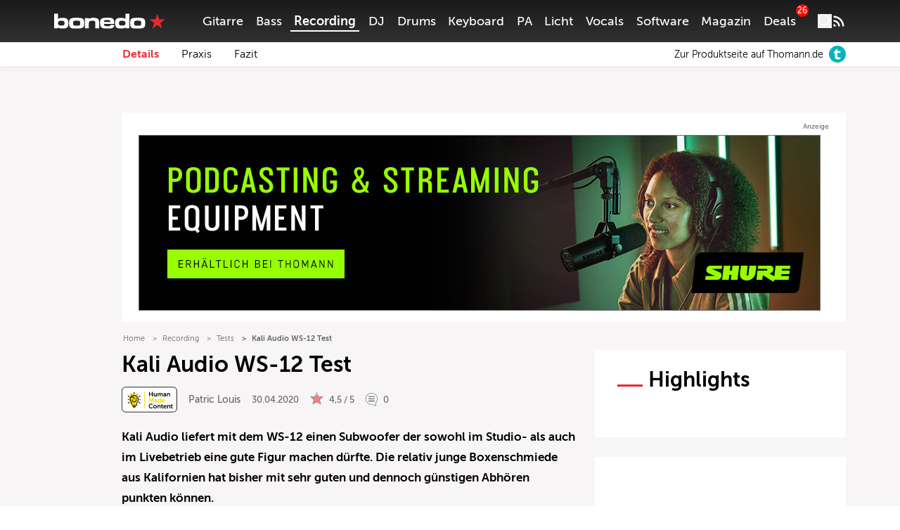

--- FILE ---
content_type: text/html; charset=UTF-8
request_url: https://www.bonedo.de/artikel/kali-audio-ws-12-test/
body_size: 60308
content:
<!doctype html>
<html lang="de">
<head>
  <meta charset="utf-8">
  <meta http-equiv="x-ua-compatible" content="ie=edge">
  <meta name="viewport" content="width=device-width, initial-scale=1, shrink-to-fit=no">
  <link rel="apple-touch-icon" sizes="180x180" href="/apple-touch-icon.png">
  <link rel="icon" type="image/png" sizes="32x32" href="/favicon-32x32.png">
  <link rel="icon" type="image/png" sizes="16x16" href="/favicon-16x16.png">
  <link rel="shortcut icon" href="/favicon.ico">
  <link rel="manifest" href="/site.manifest.json">
    <meta name='robots' content='index, follow, max-image-preview:large, max-snippet:-1, max-video-preview:-1' />

	<!-- This site is optimized with the Yoast SEO Premium plugin v26.5 (Yoast SEO v26.6) - https://yoast.com/wordpress/plugins/seo/ -->
	<title>Kali Audio WS-12 Test - Bonedo</title>
	<meta name="description" content="Ein preiswerter✓ aktiver Subwoofer✓ mit 1000 Watt✓ und 12&quot;-Treiber✓" />
	<link rel="canonical" href="https://www.bonedo.de/artikel/kali-audio-ws-12-test/" />
	<meta property="og:locale" content="de_DE" />
	<meta property="og:type" content="article" />
	<meta property="og:title" content="Kali Audio WS-12 Test" />
	<meta property="og:description" content="Passend zu LP-6, LP-8, IN-8, aber auch anderen aktiven Studiolautsprechern bringt Kali einen (natürlich recht preiswerten) Subwoofer. Hier im Test." />
	<meta property="og:url" content="https://www.bonedo.de/artikel/kali-audio-ws-12-test/" />
	<meta property="og:site_name" content="Bonedo" />
	<meta property="article:modified_time" content="2024-09-02T13:55:13+00:00" />
	<meta property="og:image" content="https://cdn-image.bonedo.de/wp-media-folder-bonedo//var/www/html/web/app/uploads/2020/04/KALI_WS_12_Test_8.jpg" />
	<meta property="og:image:width" content="2560" />
	<meta property="og:image:height" content="1548" />
	<meta property="og:image:type" content="image/jpeg" />
	<meta name="twitter:card" content="summary_large_image" />
	<meta name="twitter:label1" content="Geschätzte Lesezeit" />
	<meta name="twitter:data1" content="8 Minuten" />
	<script type="application/ld+json" class="yoast-schema-graph">{"@context":"https://schema.org","@graph":[{"@type":"Article","@id":"https://www.bonedo.de/artikel/kali-audio-ws-12-test/","url":"https://www.bonedo.de/artikel/kali-audio-ws-12-test/","name":"Kali Audio WS-12 Test - Bonedo","isPartOf":{"@id":"https://www.bonedo.de/#website"},"primaryImageOfPage":{"@id":"https://www.bonedo.de/artikel/kali-audio-ws-12-test/#primaryimage"},"image":{"@id":"https://www.bonedo.de/artikel/kali-audio-ws-12-test/#primaryimage"},"thumbnailUrl":"https://cdn-image.bonedo.de/wp-media-folder-bonedo//var/www/html/web/app/uploads/2020/04/KALI_WS_12_Test_8.jpg","datePublished":"2020-04-30T09:33:34+00:00","dateModified":"2024-09-02T13:55:13+00:00","breadcrumb":{"@id":"https://www.bonedo.de/artikel/kali-audio-ws-12-test/#breadcrumb"},"inLanguage":"de","potentialAction":[{"@type":"ReadAction","target":["https://www.bonedo.de/artikel/kali-audio-ws-12-test/"]}],"author":{"@type":["Person"],"@id":"https://www.bonedo.de/artikel/kali-audio-ws-12-test/#/schema/person/49","name":"Patric Louis","description":"","sameAs":[],"image":{"@type":["ImageObject"],"@id":"https://www.bonedo.de/artikel/kali-audio-ws-12-test/#/schema/image/","inLanguage":"de-DE","url":"https://secure.gravatar.com/avatar/c36432b1efe6fa281e365be9590726bb4f6ceeec08b9cd4b42bf8b1704698a43?s=96&d=mm&r=g","contentUrl":"https://secure.gravatar.com/avatar/c36432b1efe6fa281e365be9590726bb4f6ceeec08b9cd4b42bf8b1704698a43?s=96&d=mm&r=g","caption":"Patric Louis"}}},{"@type":"ImageObject","inLanguage":"de","@id":"https://www.bonedo.de/artikel/kali-audio-ws-12-test/#primaryimage","url":"https://cdn-image.bonedo.de/wp-media-folder-bonedo//var/www/html/web/app/uploads/2020/04/KALI_WS_12_Test_8.jpg","contentUrl":"https://cdn-image.bonedo.de/wp-media-folder-bonedo//var/www/html/web/app/uploads/2020/04/KALI_WS_12_Test_8.jpg","width":2560,"height":1548},{"@type":"BreadcrumbList","@id":"https://www.bonedo.de/artikel/kali-audio-ws-12-test/#breadcrumb","itemListElement":[{"@type":"ListItem","position":1,"name":"Startseite","item":"https://www.bonedo.de/"},{"@type":"ListItem","position":2,"name":"Test"}]},{"@type":"WebSite","@id":"https://www.bonedo.de/#website","url":"https://www.bonedo.de/","name":"Bonedo","description":"Das Musikerportal","potentialAction":[{"@type":"SearchAction","target":{"@type":"EntryPoint","urlTemplate":"https://www.bonedo.de/?s={search_term_string}"},"query-input":{"@type":"PropertyValueSpecification","valueRequired":true,"valueName":"search_term_string"}}],"inLanguage":"de"},{"@type":"Product","name":"Kali Audio WS-12","image":"https://cdn-image.bonedo.de/wp-media-folder-bonedo//var/www/html/web/app/uploads/2020/04/KALI_WS_12_Test_8-1024x619.jpg","review":{"@type":"Review","reviewRating":{"@type":"Rating","ratingValue":"4.5","bestRating":5,"worstRating":1},"author":{"@type":"Person","@id":"https://www.bonedo.de/autor/patric-louis/","name":"Patric Louis"},"positiveNotes":{"@type":"ItemList","itemListElement":[{"@type":"ListItem","position":1,"name":"sauberer Klang und viel Leistung"},{"@type":"ListItem","position":2,"name":"DSP-Features zur Anpassung an verschiedene Abhöre und Gegebenheiten"},{"@type":"ListItem","position":3,"name":"XLR-, Klinke- und Cinch-Eingänge"},{"@type":"ListItem","position":4,"name":"Bypass-Funktion per Fußschalter möglich"},{"@type":"ListItem","position":5,"name":"preiswert"}]},"negativeNotes":{"@type":"ItemList","itemListElement":[{"@type":"ListItem","position":1,"name":"Auto-Standby-Funktion benötigt relativ viel Pegel zum „Aufwecken“"},{"@type":"ListItem","position":2,"name":"kein Stativflansch, keine Vorbereitung für Transportrollen oder anderen Montagepunkte für den Live-Betrieb"}]}}}]}</script>
	<!-- / Yoast SEO Premium plugin. -->


<link rel='dns-prefetch' href='//www.bonedo.de' />
<link rel="alternate" type="application/rss+xml" title="Bonedo &raquo; Feed" href="https://www.bonedo.de/feed/" />
<script type="text/javascript">
/* <![CDATA[ */
window._wpemojiSettings = {"baseUrl":"https:\/\/s.w.org\/images\/core\/emoji\/16.0.1\/72x72\/","ext":".png","svgUrl":"https:\/\/s.w.org\/images\/core\/emoji\/16.0.1\/svg\/","svgExt":".svg","source":{"concatemoji":"https:\/\/www.bonedo.de\/wp\/wp-includes\/js\/wp-emoji-release.min.js?ver=6.8.3"}};
/*! This file is auto-generated */
!function(s,n){var o,i,e;function c(e){try{var t={supportTests:e,timestamp:(new Date).valueOf()};sessionStorage.setItem(o,JSON.stringify(t))}catch(e){}}function p(e,t,n){e.clearRect(0,0,e.canvas.width,e.canvas.height),e.fillText(t,0,0);var t=new Uint32Array(e.getImageData(0,0,e.canvas.width,e.canvas.height).data),a=(e.clearRect(0,0,e.canvas.width,e.canvas.height),e.fillText(n,0,0),new Uint32Array(e.getImageData(0,0,e.canvas.width,e.canvas.height).data));return t.every(function(e,t){return e===a[t]})}function u(e,t){e.clearRect(0,0,e.canvas.width,e.canvas.height),e.fillText(t,0,0);for(var n=e.getImageData(16,16,1,1),a=0;a<n.data.length;a++)if(0!==n.data[a])return!1;return!0}function f(e,t,n,a){switch(t){case"flag":return n(e,"\ud83c\udff3\ufe0f\u200d\u26a7\ufe0f","\ud83c\udff3\ufe0f\u200b\u26a7\ufe0f")?!1:!n(e,"\ud83c\udde8\ud83c\uddf6","\ud83c\udde8\u200b\ud83c\uddf6")&&!n(e,"\ud83c\udff4\udb40\udc67\udb40\udc62\udb40\udc65\udb40\udc6e\udb40\udc67\udb40\udc7f","\ud83c\udff4\u200b\udb40\udc67\u200b\udb40\udc62\u200b\udb40\udc65\u200b\udb40\udc6e\u200b\udb40\udc67\u200b\udb40\udc7f");case"emoji":return!a(e,"\ud83e\udedf")}return!1}function g(e,t,n,a){var r="undefined"!=typeof WorkerGlobalScope&&self instanceof WorkerGlobalScope?new OffscreenCanvas(300,150):s.createElement("canvas"),o=r.getContext("2d",{willReadFrequently:!0}),i=(o.textBaseline="top",o.font="600 32px Arial",{});return e.forEach(function(e){i[e]=t(o,e,n,a)}),i}function t(e){var t=s.createElement("script");t.src=e,t.defer=!0,s.head.appendChild(t)}"undefined"!=typeof Promise&&(o="wpEmojiSettingsSupports",i=["flag","emoji"],n.supports={everything:!0,everythingExceptFlag:!0},e=new Promise(function(e){s.addEventListener("DOMContentLoaded",e,{once:!0})}),new Promise(function(t){var n=function(){try{var e=JSON.parse(sessionStorage.getItem(o));if("object"==typeof e&&"number"==typeof e.timestamp&&(new Date).valueOf()<e.timestamp+604800&&"object"==typeof e.supportTests)return e.supportTests}catch(e){}return null}();if(!n){if("undefined"!=typeof Worker&&"undefined"!=typeof OffscreenCanvas&&"undefined"!=typeof URL&&URL.createObjectURL&&"undefined"!=typeof Blob)try{var e="postMessage("+g.toString()+"("+[JSON.stringify(i),f.toString(),p.toString(),u.toString()].join(",")+"));",a=new Blob([e],{type:"text/javascript"}),r=new Worker(URL.createObjectURL(a),{name:"wpTestEmojiSupports"});return void(r.onmessage=function(e){c(n=e.data),r.terminate(),t(n)})}catch(e){}c(n=g(i,f,p,u))}t(n)}).then(function(e){for(var t in e)n.supports[t]=e[t],n.supports.everything=n.supports.everything&&n.supports[t],"flag"!==t&&(n.supports.everythingExceptFlag=n.supports.everythingExceptFlag&&n.supports[t]);n.supports.everythingExceptFlag=n.supports.everythingExceptFlag&&!n.supports.flag,n.DOMReady=!1,n.readyCallback=function(){n.DOMReady=!0}}).then(function(){return e}).then(function(){var e;n.supports.everything||(n.readyCallback(),(e=n.source||{}).concatemoji?t(e.concatemoji):e.wpemoji&&e.twemoji&&(t(e.twemoji),t(e.wpemoji)))}))}((window,document),window._wpemojiSettings);
/* ]]> */
</script>
<style id='wp-emoji-styles-inline-css' type='text/css'>

	img.wp-smiley, img.emoji {
		display: inline !important;
		border: none !important;
		box-shadow: none !important;
		height: 1em !important;
		width: 1em !important;
		margin: 0 0.07em !important;
		vertical-align: -0.1em !important;
		background: none !important;
		padding: 0 !important;
	}
</style>
<link rel='stylesheet' id='wp-block-library-css' href='https://www.bonedo.de/wp/wp-includes/css/dist/block-library/style.min.css?ver=6.8.3' type='text/css' media='all' />
<style id='wp-block-library-theme-inline-css' type='text/css'>
.wp-block-audio :where(figcaption){color:#555;font-size:13px;text-align:center}.is-dark-theme .wp-block-audio :where(figcaption){color:#ffffffa6}.wp-block-audio{margin:0 0 1em}.wp-block-code{border:1px solid #ccc;border-radius:4px;font-family:Menlo,Consolas,monaco,monospace;padding:.8em 1em}.wp-block-embed :where(figcaption){color:#555;font-size:13px;text-align:center}.is-dark-theme .wp-block-embed :where(figcaption){color:#ffffffa6}.wp-block-embed{margin:0 0 1em}.blocks-gallery-caption{color:#555;font-size:13px;text-align:center}.is-dark-theme .blocks-gallery-caption{color:#ffffffa6}:root :where(.wp-block-image figcaption){color:#555;font-size:13px;text-align:center}.is-dark-theme :root :where(.wp-block-image figcaption){color:#ffffffa6}.wp-block-image{margin:0 0 1em}.wp-block-pullquote{border-bottom:4px solid;border-top:4px solid;color:currentColor;margin-bottom:1.75em}.wp-block-pullquote cite,.wp-block-pullquote footer,.wp-block-pullquote__citation{color:currentColor;font-size:.8125em;font-style:normal;text-transform:uppercase}.wp-block-quote{border-left:.25em solid;margin:0 0 1.75em;padding-left:1em}.wp-block-quote cite,.wp-block-quote footer{color:currentColor;font-size:.8125em;font-style:normal;position:relative}.wp-block-quote:where(.has-text-align-right){border-left:none;border-right:.25em solid;padding-left:0;padding-right:1em}.wp-block-quote:where(.has-text-align-center){border:none;padding-left:0}.wp-block-quote.is-large,.wp-block-quote.is-style-large,.wp-block-quote:where(.is-style-plain){border:none}.wp-block-search .wp-block-search__label{font-weight:700}.wp-block-search__button{border:1px solid #ccc;padding:.375em .625em}:where(.wp-block-group.has-background){padding:1.25em 2.375em}.wp-block-separator.has-css-opacity{opacity:.4}.wp-block-separator{border:none;border-bottom:2px solid;margin-left:auto;margin-right:auto}.wp-block-separator.has-alpha-channel-opacity{opacity:1}.wp-block-separator:not(.is-style-wide):not(.is-style-dots){width:100px}.wp-block-separator.has-background:not(.is-style-dots){border-bottom:none;height:1px}.wp-block-separator.has-background:not(.is-style-wide):not(.is-style-dots){height:2px}.wp-block-table{margin:0 0 1em}.wp-block-table td,.wp-block-table th{word-break:normal}.wp-block-table :where(figcaption){color:#555;font-size:13px;text-align:center}.is-dark-theme .wp-block-table :where(figcaption){color:#ffffffa6}.wp-block-video :where(figcaption){color:#555;font-size:13px;text-align:center}.is-dark-theme .wp-block-video :where(figcaption){color:#ffffffa6}.wp-block-video{margin:0 0 1em}:root :where(.wp-block-template-part.has-background){margin-bottom:0;margin-top:0;padding:1.25em 2.375em}
</style>
<style id='classic-theme-styles-inline-css' type='text/css'>
/*! This file is auto-generated */
.wp-block-button__link{color:#fff;background-color:#32373c;border-radius:9999px;box-shadow:none;text-decoration:none;padding:calc(.667em + 2px) calc(1.333em + 2px);font-size:1.125em}.wp-block-file__button{background:#32373c;color:#fff;text-decoration:none}
</style>
<style id='bonedo-hub-grid-style-inline-css' type='text/css'>
.hub-grid{margin-bottom:1.5rem}@media(width < 768px){.hub-grid{padding:0 2.2rem}}.hub-grid .thomann-link--mobile{display:none}.hub-grid .wp-block-group.is-layout-grid{grid-gap:1.5rem}@media(width < 768px){.hub-grid .wp-block-group.is-layout-grid{grid-gap:.75rem}.hub-grid .wp-block-group{grid-column:span 12}}.hub-grid .wp-block-group a,.hub-grid .wp-block-group article,.hub-grid .wp-block-group div,.hub-grid .wp-block-group figure,.hub-grid .wp-block-group img{height:100%}.hub-grid .wp-block-group img{-o-object-fit:cover;object-fit:cover;transition:transform .3s ease-in-out}@media(width < 768px){.hub-grid .recommendation-group{grid-column:span 12}}.hub-grid .wp-container-content-1,.hub-grid .wp-container-content-2{max-height:22rem}.hub-grid .wp-container-content-3,.hub-grid .wp-container-content-4{max-height:18rem}.hub-grid .wp-container-content-5,.hub-grid .wp-container-content-6{max-height:22.25rem}.hub-grid .article-image-alt{display:flex;overflow:hidden}.hub-grid .article-image-alt .article-card__image{position:relative;width:100%}.hub-grid .article-image-alt .article-card__image figure{margin-bottom:0}.hub-grid .article-image-alt .article-card__image:after{background:#000;background:linear-gradient(0deg,#000,rgba(0,0,0,.55) 25%,transparent 60%);content:"";height:100%;left:0;position:absolute;top:0;width:100%;z-index:1}.hub-grid .article-image-alt .article-card__inner-text{bottom:1.5rem;color:#fff;font-size:1rem;font-weight:600;height:auto;left:1.2rem;margin-right:5%;position:absolute;z-index:2}@media screen and (width < 768px){.hub-grid .article-image-alt .article-card__inner-text{background-color:hsla(0,11%,96%,.89);bottom:auto;color:#000;left:auto;margin-right:0;padding:.5rem 1.5rem;right:50%;text-align:center;top:50%;transform:translate(50%,-50%);width:80%}}.wp-block-bonedo-hub-grid:not(.block-editor-block-list__block) .article-image-alt:hover .article-card__image img{transform:scale(1.05)}

</style>
<style id='bonedo-hub-stage-style-inline-css' type='text/css'>
.wp-block-bonedo-hub-stage .hub-stage{background-color:#000;color:#fff;display:flex;flex-direction:column;justify-content:space-between;margin-bottom:2rem;position:relative;width:100%}@media screen and (width > 992px){.wp-block-bonedo-hub-stage .hub-stage{flex-direction:row;margin-bottom:3rem}}.wp-block-bonedo-hub-stage .hub-stage__outer-content{flex-basis:100%;padding:1rem 1.5rem;position:relative;width:100%}@media screen and (width > 992px){.wp-block-bonedo-hub-stage .hub-stage__outer-content{flex-basis:55%;padding:2.15rem 0 5.25rem 5.25rem;width:55%}}.wp-block-bonedo-hub-stage .hub-stage__content{background-image:#000}.wp-block-bonedo-hub-stage .hub-stage__media-image-sponsor{height:100%;max-height:100px;max-width:100px;-o-object-fit:cover;object-fit:cover;width:100%}.wp-block-bonedo-hub-stage .hub-stage__sponsor{align-items:center;display:flex;font-size:1rem;font-weight:lighter;gap:1rem;margin-bottom:3rem}@media screen and (width > 992px){.wp-block-bonedo-hub-stage .hub-stage__sponsor{font-size:.875rem}}.wp-block-bonedo-hub-stage .hub-stage__sponsor .components-text-control__input{background:transparent;border:none;color:#fff;display:inline-block;font-size:.875rem;margin-left:.5rem;padding:0;width:auto}.wp-block-bonedo-hub-stage .hub-stage__sponsor .components-text-control__input:focus{border-bottom:1px solid #fff;box-shadow:none}.wp-block-bonedo-hub-stage .hub-stage__greyscale-sponsor{filter:grayscale(100%)}.wp-block-bonedo-hub-stage .hub-stage__title{font-size:2.5rem;font-weight:800;line-height:1.2;margin:0 0 1.5rem}@media screen and (width > 992px){.wp-block-bonedo-hub-stage .hub-stage__title{font-size:3.5rem}}.wp-block-bonedo-hub-stage .hub-stage__title:after{background-color:#e72832;content:"";display:block;height:2px;margin-top:.75rem;width:8%}.wp-block-bonedo-hub-stage .hub-stage__description{display:none;font-size:1rem;line-height:1.6;width:100%}.wp-block-bonedo-hub-stage .hub-stage__description.mobile{display:block;padding:1.5rem 2.2rem}@media screen and (width > 992px){.wp-block-bonedo-hub-stage .hub-stage__description{display:block;width:80%}.wp-block-bonedo-hub-stage .hub-stage__description.mobile{display:none}}.wp-block-bonedo-hub-stage .hub-stage__media{background:#000;flex-basis:100%;overflow:hidden;position:relative;width:100%}@media screen and (width > 992px){.wp-block-bonedo-hub-stage .hub-stage__media{flex-basis:45%;min-height:100%;width:45%}}.wp-block-bonedo-hub-stage .hub-stage__media img{height:100%;-o-object-fit:cover;object-fit:cover;position:relative;width:100%}.wp-block-bonedo-hub-stage .hub-stage__media:after{background:linear-gradient(0deg,#000 0,transparent 50%)}@media screen and (width > 992px){.wp-block-bonedo-hub-stage .hub-stage__media:after{display:none}}.wp-block-bonedo-hub-stage .hub-stage__media:before{background:linear-gradient(180deg,#000 0,transparent 50%)}@media screen and (width > 992px){.wp-block-bonedo-hub-stage .hub-stage__media:before{background:linear-gradient(90deg,#000 0,transparent)}}.wp-block-bonedo-hub-stage .hub-stage__media:after,.wp-block-bonedo-hub-stage .hub-stage__media:before{bottom:0;content:"";left:0;pointer-events:none;position:absolute;right:0;top:0;z-index:1}

</style>
<style id='bonedo-section-head-style-inline-css' type='text/css'>
.wp-block-bonedo-section-head{margin-bottom:2rem}.wp-block-bonedo-section-head .section-head-hr{border:0;border-top:1px solid #e0e0e0;margin:2rem auto;width:100%}.wp-block-bonedo-section-head .image-container{align-items:center;background-color:#e0e0e0;display:flex;justify-content:center;max-height:500px;min-height:20vh;overflow:hidden;position:relative;width:100%}.wp-block-bonedo-section-head .image-container img{aspect-ratio:16/9;height:auto;-o-object-fit:cover;object-fit:cover;transition:filter .3s;width:100%}.wp-block-bonedo-section-head .section-headline{font-size:43px;margin-bottom:1.5rem;margin-top:0;padding:0;text-align:center}.wp-block-bonedo-section-head .headline-container{align-items:center;display:flex;justify-content:center;width:100%}

</style>
<style id='bonedo-section-overview-style-inline-css' type='text/css'>
.wp-block-bonedo-section-overview{margin-bottom:2rem}.wp-block-bonedo-section-overview.alignwide{padding:0 35px}@media(max-width:576px){.wp-block-bonedo-section-overview.alignwide{padding:0 15px}}.wp-block-bonedo-section-overview .section-overview-normal{display:block}.wp-block-bonedo-section-overview .section-overview-normal .section-card{align-items:center;display:flex;flex-direction:column;min-height:300px;text-align:center}.wp-block-bonedo-section-overview .section-overview-normal .section-content{background-color:#fff;flex-grow:1;padding:1rem 1.25rem 2rem;width:100%}@media(max-width:900px){.wp-block-bonedo-section-overview .section-overview-normal .section-content{padding:1rem}}.wp-block-bonedo-section-overview .section-overview-normal .section-headline{font-size:1.25rem;font-weight:800;margin-bottom:1rem}.wp-block-bonedo-section-overview .section-overview-normal .section-image-wrapper{overflow:hidden;padding-top:56.25%;position:relative;width:100%}.wp-block-bonedo-section-overview .section-overview-normal .section-image{align-items:center;border:1px solid #e0e0e0;display:flex;height:100%;justify-content:center;left:0;position:absolute;top:0;width:100%}.wp-block-bonedo-section-overview .section-overview-normal .section-image img{height:auto;-o-object-fit:cover;object-fit:cover;width:100%}.wp-block-bonedo-section-overview .section-overview-normal .section-link{display:flex;justify-content:center}.wp-block-bonedo-section-overview .section-overview-normal .section-link a{text-decoration:none}.wp-block-bonedo-section-overview .section-overview-normal .section-overview-description{margin-bottom:2rem}.wp-block-bonedo-section-overview .section-overview-normal .section-overview-header-container{align-items:center;display:flex;flex-direction:column;text-align:center}.wp-block-bonedo-section-overview .section-overview-normal .section-overview-headline{font-size:43px;margin-bottom:1.5rem;margin-top:0;padding:0}.wp-block-bonedo-section-overview .section-overview-normal .section-overview-hr{border:0;border-top:1px solid #e0e0e0;margin:2rem auto;width:100%}.wp-block-bonedo-section-overview .section-overview-normal .section-summary{margin-bottom:1rem;max-height:7em;min-height:3.5em;overflow:hidden;width:100%}.wp-block-bonedo-section-overview .section-overview-normal .section-summary p{font-size:.875rem}.wp-block-bonedo-section-overview .section-overview-mobile{background-color:#fff;display:none;margin-top:35px;padding:1.25rem}.wp-block-bonedo-section-overview .section-overview-mobile .section-overview-header-container{align-items:flex-start;justify-content:flex-start}.wp-block-bonedo-section-overview .section-overview-mobile .section-overview-header-container .headline-line{font-size:1.75rem;margin-top:0;padding:0}.wp-block-bonedo-section-overview .section-overview-mobile .section-overview-header-container .headline-line:before{width:2rem}.wp-block-bonedo-section-overview .section-overview-mobile .section-overview-description{display:flex;flex-direction:column;gap:1rem}.wp-block-bonedo-section-overview .section-overview-mobile .section-card{min-height:auto;text-decoration:none}.wp-block-bonedo-section-overview .section-overview-mobile .section-card .section-headline{font-weight:400;margin:inherit}@media(max-width:576px){.wp-block-bonedo-section-overview .section-overview-normal{display:none}.wp-block-bonedo-section-overview .section-overview-mobile{display:block}}

</style>
<style id='bonedo-slot-selector-style-inline-css' type='text/css'>
.article-content .wp-block-bonedo-slot-selector{margin-bottom:1.5rem}.article-content .wp-block-bonedo-slot-selector .fnetbr__lb{background-color:rgb(255 255 255/var(--tw-bg-opacity));height:auto;padding:1.5rem}

</style>
<style id='bonedo-taglist-style-inline-css' type='text/css'>
.wp-block-bonedo-taglist.alignwide{padding:0 35px}

</style>
<style id='fnet-affiliate-block-style-inline-css' type='text/css'>
[id^=fnet-affiliate-block-]{--max-width:98%!important}[id^=fnet-affiliate-block-] .fnet-affiliate-block,[id^=fnet-affiliate-block-] .product-widget__brand-logo,[id^=fnet-affiliate-block-] .product-widget__content,[id^=fnet-affiliate-block-] .product-widget__item{display:flex!important}[id^=fnet-affiliate-block-] .fnet-affiliate-block,[id^=fnet-affiliate-block-] .product-widget__outer{max-width:560px!important}[id^=fnet-affiliate-block-] .product-widget__logo{display:inline-block!important;margin:0 auto!important}[id^=fnet-affiliate-block-] .product-widget__link{cursor:pointer;margin:10px 0 0}[id^=fnet-affiliate-block-] .product-widget__brand-logo{margin:0!important}[id^=fnet-affiliate-block-] .product-widget__thumbnail{margin:0 auto!important;max-width:100%!important}[id^=fnet-affiliate-block-] .product-widget__visuals{width:35%!important}[id^=fnet-affiliate-block-] div.product-widget__visuals>a{margin:auto}.fnet-affiliate-block-custom{--accent-color:#00b5bd;--bg-color:#f0f0f0;--button-color:#000;background-color:#fff;border:none;box-sizing:border-box;color:#000;display:flex;flex-direction:column;font-family:Open Sans,sans-serif;overflow:hidden}.fnet-affiliate-block-custom .fnet-affiliate-block-header{padding:15px;text-align:right}.fnet-affiliate-block-custom .fnet-affiliate-block-header .available-at{font-size:8px}.fnet-affiliate-block-custom .fnet-affiliate-block-header .logo{display:inline-block;height:20px;margin:0;-o-object-fit:contain;object-fit:contain}.fnet-affiliate-block-custom .fnet-affiliate-items-list{display:flex;flex-direction:column;gap:20px;padding:0 20px 20px}.fnet-affiliate-block-custom .fnet-affiliate-items-list .fnet-affiliate-block-item{display:flex;overflow:hidden;position:relative}.fnet-affiliate-block-custom .fnet-affiliate-items-list .fnet-affiliate-block-item .image{width:clamp(150px,35%,300px)}.fnet-affiliate-block-custom .fnet-affiliate-items-list .fnet-affiliate-block-item .image img{height:100%;margin:0;-o-object-fit:cover;object-fit:cover;width:auto}.fnet-affiliate-block-custom .fnet-affiliate-items-list .fnet-affiliate-block-item .details{align-items:flex-start;background-color:var(--bg-color);display:flex;flex:1;flex-direction:column;justify-content:center;padding:1rem}.fnet-affiliate-block-custom .fnet-affiliate-items-list .fnet-affiliate-block-item .details .brand{font-size:10px}.fnet-affiliate-block-custom .fnet-affiliate-items-list .fnet-affiliate-block-item .details .name{font-size:17px;font-weight:800;line-height:1.2}.fnet-affiliate-block-custom .fnet-affiliate-items-list .fnet-affiliate-block-item .details .price{color:var(--accent-color);font-size:22px;font-weight:700;margin-top:1rem}.fnet-affiliate-block-custom .fnet-affiliate-items-list .fnet-affiliate-block-item .details a{background-color:var(--accent-color);border:none;border-radius:5px;color:#fff;display:inline-block;font-size:12px;font-weight:700;margin-top:2rem;padding:.5rem 1rem;position:relative;text-decoration:none;transition:all .3s ease-in-out}.fnet-affiliate-block-custom .fnet-affiliate-items-list .fnet-affiliate-block-item .details a:hover{background-color:var(--button-color)}.fnet-affiliate-image-upload{position:relative}.fnet-affiliate-image-upload .remove-image-button{position:absolute;right:0;top:0}.fnet-affiliate-setup-block{background:#fff;border:2px solid #f08080;border-radius:5px;margin-bottom:2rem;padding:2rem}.fnet-affiliate-setup-block .setup-block-header{align-items:center;display:flex;flex-flow:row nowrap;gap:1rem;justify-content:space-between;margin-bottom:1rem}.fnet-affiliate-setup-block .manual-items-container button.add-item{margin-top:1rem}.fnet-affiliate-setup-block .manual-items-container .manual-items-list{display:flex;flex-flow:column;gap:1rem}.fnet-affiliate-setup-block .manual-items-container .manual-items-list .manual-item{align-items:center;border:1px solid #d3d3d3;border-radius:5px;display:flex;flex-flow:row nowrap;gap:1rem;padding:1rem;position:relative}.fnet-affiliate-setup-block .manual-items-container .manual-items-list .manual-item .item-details{align-items:flex-start;display:flex;flex-flow:column nowrap;gap:.25rem}.fnet-affiliate-setup-block .manual-items-container .manual-items-list .manual-item .item-actions{bottom:5px;display:flex;flex-flow:row nowrap;gap:5px;position:absolute;right:5px}.fnet-affiliate-setup-block .manual-items-container .manual-items-list .manual-item .item-actions button{border-radius:50%}.fnet-affiliate-setup-block .manual-items-container .manual-items-list .manual-item a.button{margin-top:10px}

</style>
<style id='elasticpress-related-posts-style-inline-css' type='text/css'>
.editor-styles-wrapper .wp-block-elasticpress-related-posts ul,.wp-block-elasticpress-related-posts ul{list-style-type:none;padding:0}.editor-styles-wrapper .wp-block-elasticpress-related-posts ul li a>div{display:inline}

</style>
<style id='global-styles-inline-css' type='text/css'>
:root{--wp--preset--aspect-ratio--square: 1;--wp--preset--aspect-ratio--4-3: 4/3;--wp--preset--aspect-ratio--3-4: 3/4;--wp--preset--aspect-ratio--3-2: 3/2;--wp--preset--aspect-ratio--2-3: 2/3;--wp--preset--aspect-ratio--16-9: 16/9;--wp--preset--aspect-ratio--9-16: 9/16;--wp--preset--color--black: #000000;--wp--preset--color--cyan-bluish-gray: #abb8c3;--wp--preset--color--white: #ffffff;--wp--preset--color--pale-pink: #f78da7;--wp--preset--color--vivid-red: #cf2e2e;--wp--preset--color--luminous-vivid-orange: #ff6900;--wp--preset--color--luminous-vivid-amber: #fcb900;--wp--preset--color--light-green-cyan: #7bdcb5;--wp--preset--color--vivid-green-cyan: #00d084;--wp--preset--color--pale-cyan-blue: #8ed1fc;--wp--preset--color--vivid-cyan-blue: #0693e3;--wp--preset--color--vivid-purple: #9b51e0;--wp--preset--gradient--vivid-cyan-blue-to-vivid-purple: linear-gradient(135deg,rgba(6,147,227,1) 0%,rgb(155,81,224) 100%);--wp--preset--gradient--light-green-cyan-to-vivid-green-cyan: linear-gradient(135deg,rgb(122,220,180) 0%,rgb(0,208,130) 100%);--wp--preset--gradient--luminous-vivid-amber-to-luminous-vivid-orange: linear-gradient(135deg,rgba(252,185,0,1) 0%,rgba(255,105,0,1) 100%);--wp--preset--gradient--luminous-vivid-orange-to-vivid-red: linear-gradient(135deg,rgba(255,105,0,1) 0%,rgb(207,46,46) 100%);--wp--preset--gradient--very-light-gray-to-cyan-bluish-gray: linear-gradient(135deg,rgb(238,238,238) 0%,rgb(169,184,195) 100%);--wp--preset--gradient--cool-to-warm-spectrum: linear-gradient(135deg,rgb(74,234,220) 0%,rgb(151,120,209) 20%,rgb(207,42,186) 40%,rgb(238,44,130) 60%,rgb(251,105,98) 80%,rgb(254,248,76) 100%);--wp--preset--gradient--blush-light-purple: linear-gradient(135deg,rgb(255,206,236) 0%,rgb(152,150,240) 100%);--wp--preset--gradient--blush-bordeaux: linear-gradient(135deg,rgb(254,205,165) 0%,rgb(254,45,45) 50%,rgb(107,0,62) 100%);--wp--preset--gradient--luminous-dusk: linear-gradient(135deg,rgb(255,203,112) 0%,rgb(199,81,192) 50%,rgb(65,88,208) 100%);--wp--preset--gradient--pale-ocean: linear-gradient(135deg,rgb(255,245,203) 0%,rgb(182,227,212) 50%,rgb(51,167,181) 100%);--wp--preset--gradient--electric-grass: linear-gradient(135deg,rgb(202,248,128) 0%,rgb(113,206,126) 100%);--wp--preset--gradient--midnight: linear-gradient(135deg,rgb(2,3,129) 0%,rgb(40,116,252) 100%);--wp--preset--font-size--small: 13px;--wp--preset--font-size--medium: 20px;--wp--preset--font-size--large: 36px;--wp--preset--font-size--x-large: 42px;--wp--preset--spacing--20: 0.44rem;--wp--preset--spacing--30: 0.67rem;--wp--preset--spacing--40: 1rem;--wp--preset--spacing--50: 1.5rem;--wp--preset--spacing--60: 2.25rem;--wp--preset--spacing--70: 3.38rem;--wp--preset--spacing--80: 5.06rem;--wp--preset--shadow--natural: 6px 6px 9px rgba(0, 0, 0, 0.2);--wp--preset--shadow--deep: 12px 12px 50px rgba(0, 0, 0, 0.4);--wp--preset--shadow--sharp: 6px 6px 0px rgba(0, 0, 0, 0.2);--wp--preset--shadow--outlined: 6px 6px 0px -3px rgba(255, 255, 255, 1), 6px 6px rgba(0, 0, 0, 1);--wp--preset--shadow--crisp: 6px 6px 0px rgba(0, 0, 0, 1);}:where(.is-layout-flex){gap: 0.5em;}:where(.is-layout-grid){gap: 0.5em;}body .is-layout-flex{display: flex;}.is-layout-flex{flex-wrap: wrap;align-items: center;}.is-layout-flex > :is(*, div){margin: 0;}body .is-layout-grid{display: grid;}.is-layout-grid > :is(*, div){margin: 0;}:where(.wp-block-columns.is-layout-flex){gap: 2em;}:where(.wp-block-columns.is-layout-grid){gap: 2em;}:where(.wp-block-post-template.is-layout-flex){gap: 1.25em;}:where(.wp-block-post-template.is-layout-grid){gap: 1.25em;}.has-black-color{color: var(--wp--preset--color--black) !important;}.has-cyan-bluish-gray-color{color: var(--wp--preset--color--cyan-bluish-gray) !important;}.has-white-color{color: var(--wp--preset--color--white) !important;}.has-pale-pink-color{color: var(--wp--preset--color--pale-pink) !important;}.has-vivid-red-color{color: var(--wp--preset--color--vivid-red) !important;}.has-luminous-vivid-orange-color{color: var(--wp--preset--color--luminous-vivid-orange) !important;}.has-luminous-vivid-amber-color{color: var(--wp--preset--color--luminous-vivid-amber) !important;}.has-light-green-cyan-color{color: var(--wp--preset--color--light-green-cyan) !important;}.has-vivid-green-cyan-color{color: var(--wp--preset--color--vivid-green-cyan) !important;}.has-pale-cyan-blue-color{color: var(--wp--preset--color--pale-cyan-blue) !important;}.has-vivid-cyan-blue-color{color: var(--wp--preset--color--vivid-cyan-blue) !important;}.has-vivid-purple-color{color: var(--wp--preset--color--vivid-purple) !important;}.has-black-background-color{background-color: var(--wp--preset--color--black) !important;}.has-cyan-bluish-gray-background-color{background-color: var(--wp--preset--color--cyan-bluish-gray) !important;}.has-white-background-color{background-color: var(--wp--preset--color--white) !important;}.has-pale-pink-background-color{background-color: var(--wp--preset--color--pale-pink) !important;}.has-vivid-red-background-color{background-color: var(--wp--preset--color--vivid-red) !important;}.has-luminous-vivid-orange-background-color{background-color: var(--wp--preset--color--luminous-vivid-orange) !important;}.has-luminous-vivid-amber-background-color{background-color: var(--wp--preset--color--luminous-vivid-amber) !important;}.has-light-green-cyan-background-color{background-color: var(--wp--preset--color--light-green-cyan) !important;}.has-vivid-green-cyan-background-color{background-color: var(--wp--preset--color--vivid-green-cyan) !important;}.has-pale-cyan-blue-background-color{background-color: var(--wp--preset--color--pale-cyan-blue) !important;}.has-vivid-cyan-blue-background-color{background-color: var(--wp--preset--color--vivid-cyan-blue) !important;}.has-vivid-purple-background-color{background-color: var(--wp--preset--color--vivid-purple) !important;}.has-black-border-color{border-color: var(--wp--preset--color--black) !important;}.has-cyan-bluish-gray-border-color{border-color: var(--wp--preset--color--cyan-bluish-gray) !important;}.has-white-border-color{border-color: var(--wp--preset--color--white) !important;}.has-pale-pink-border-color{border-color: var(--wp--preset--color--pale-pink) !important;}.has-vivid-red-border-color{border-color: var(--wp--preset--color--vivid-red) !important;}.has-luminous-vivid-orange-border-color{border-color: var(--wp--preset--color--luminous-vivid-orange) !important;}.has-luminous-vivid-amber-border-color{border-color: var(--wp--preset--color--luminous-vivid-amber) !important;}.has-light-green-cyan-border-color{border-color: var(--wp--preset--color--light-green-cyan) !important;}.has-vivid-green-cyan-border-color{border-color: var(--wp--preset--color--vivid-green-cyan) !important;}.has-pale-cyan-blue-border-color{border-color: var(--wp--preset--color--pale-cyan-blue) !important;}.has-vivid-cyan-blue-border-color{border-color: var(--wp--preset--color--vivid-cyan-blue) !important;}.has-vivid-purple-border-color{border-color: var(--wp--preset--color--vivid-purple) !important;}.has-vivid-cyan-blue-to-vivid-purple-gradient-background{background: var(--wp--preset--gradient--vivid-cyan-blue-to-vivid-purple) !important;}.has-light-green-cyan-to-vivid-green-cyan-gradient-background{background: var(--wp--preset--gradient--light-green-cyan-to-vivid-green-cyan) !important;}.has-luminous-vivid-amber-to-luminous-vivid-orange-gradient-background{background: var(--wp--preset--gradient--luminous-vivid-amber-to-luminous-vivid-orange) !important;}.has-luminous-vivid-orange-to-vivid-red-gradient-background{background: var(--wp--preset--gradient--luminous-vivid-orange-to-vivid-red) !important;}.has-very-light-gray-to-cyan-bluish-gray-gradient-background{background: var(--wp--preset--gradient--very-light-gray-to-cyan-bluish-gray) !important;}.has-cool-to-warm-spectrum-gradient-background{background: var(--wp--preset--gradient--cool-to-warm-spectrum) !important;}.has-blush-light-purple-gradient-background{background: var(--wp--preset--gradient--blush-light-purple) !important;}.has-blush-bordeaux-gradient-background{background: var(--wp--preset--gradient--blush-bordeaux) !important;}.has-luminous-dusk-gradient-background{background: var(--wp--preset--gradient--luminous-dusk) !important;}.has-pale-ocean-gradient-background{background: var(--wp--preset--gradient--pale-ocean) !important;}.has-electric-grass-gradient-background{background: var(--wp--preset--gradient--electric-grass) !important;}.has-midnight-gradient-background{background: var(--wp--preset--gradient--midnight) !important;}.has-small-font-size{font-size: var(--wp--preset--font-size--small) !important;}.has-medium-font-size{font-size: var(--wp--preset--font-size--medium) !important;}.has-large-font-size{font-size: var(--wp--preset--font-size--large) !important;}.has-x-large-font-size{font-size: var(--wp--preset--font-size--x-large) !important;}
:where(.wp-block-post-template.is-layout-flex){gap: 1.25em;}:where(.wp-block-post-template.is-layout-grid){gap: 1.25em;}
:where(.wp-block-columns.is-layout-flex){gap: 2em;}:where(.wp-block-columns.is-layout-grid){gap: 2em;}
:root :where(.wp-block-pullquote){font-size: 1.5em;line-height: 1.6;}
</style>
<link rel='stylesheet' id='wp-affililab-css' href='https://www.bonedo.de/app/plugins/wp-affililab/public/css/wp-affililab-public.css?ver=3.9.4' type='text/css' media='all' />
<link rel='stylesheet' id='dashicons-css' href='https://www.bonedo.de/wp/wp-includes/css/dashicons.min.css?ver=6.8.3' type='text/css' media='all' />
<link rel='stylesheet' id='ep_general_styles-css' href='https://www.bonedo.de/app/plugins/elasticpress/dist/css/general-styles.css?ver=66295efe92a630617c00' type='text/css' media='all' />
<link rel='stylesheet' id='elasticpress-facets-css' href='https://www.bonedo.de/app/plugins/elasticpress/dist/css/facets-styles.css?ver=e96caca972beab457d95' type='text/css' media='all' />
<link rel='stylesheet' id='borlabs-cookie-custom-css' href='https://www.bonedo.de/app/cache/borlabs-cookie/1/borlabs-cookie-1-de.css?ver=3.3.22-1151' type='text/css' media='all' />
<link rel='stylesheet' id='sage/main.css-css' href='https://www.bonedo.de/app/themes/bonedo2020/dist/styles/main.css?ver=1765803565' type='text/css' media='all' />
<script type="text/javascript" src="https://www.bonedo.de/wp/wp-includes/js/dist/vendor/react.min.js?ver=18.3.1.1" id="react-js"></script>
<script type="text/javascript" src="https://www.bonedo.de/wp/wp-includes/js/dist/vendor/react-jsx-runtime.min.js?ver=18.3.1" id="react-jsx-runtime-js"></script>
<script type="text/javascript" src="https://www.bonedo.de/wp/wp-includes/js/dist/autop.min.js?ver=9fb50649848277dd318d" id="wp-autop-js"></script>
<script type="text/javascript" src="https://www.bonedo.de/wp/wp-includes/js/dist/vendor/wp-polyfill.min.js?ver=3.15.0" id="wp-polyfill-js"></script>
<script type="text/javascript" src="https://www.bonedo.de/wp/wp-includes/js/dist/blob.min.js?ver=9113eed771d446f4a556" id="wp-blob-js"></script>
<script type="text/javascript" src="https://www.bonedo.de/wp/wp-includes/js/dist/block-serialization-default-parser.min.js?ver=14d44daebf663d05d330" id="wp-block-serialization-default-parser-js"></script>
<script type="text/javascript" src="https://www.bonedo.de/wp/wp-includes/js/dist/hooks.min.js?ver=4d63a3d491d11ffd8ac6" id="wp-hooks-js"></script>
<script type="text/javascript" src="https://www.bonedo.de/wp/wp-includes/js/dist/deprecated.min.js?ver=e1f84915c5e8ae38964c" id="wp-deprecated-js"></script>
<script type="text/javascript" src="https://www.bonedo.de/wp/wp-includes/js/dist/dom.min.js?ver=80bd57c84b45cf04f4ce" id="wp-dom-js"></script>
<script type="text/javascript" src="https://www.bonedo.de/wp/wp-includes/js/dist/vendor/react-dom.min.js?ver=18.3.1.1" id="react-dom-js"></script>
<script type="text/javascript" src="https://www.bonedo.de/wp/wp-includes/js/dist/escape-html.min.js?ver=6561a406d2d232a6fbd2" id="wp-escape-html-js"></script>
<script type="text/javascript" src="https://www.bonedo.de/wp/wp-includes/js/dist/element.min.js?ver=a4eeeadd23c0d7ab1d2d" id="wp-element-js"></script>
<script type="text/javascript" src="https://www.bonedo.de/wp/wp-includes/js/dist/is-shallow-equal.min.js?ver=e0f9f1d78d83f5196979" id="wp-is-shallow-equal-js"></script>
<script type="text/javascript" src="https://www.bonedo.de/wp/wp-includes/js/dist/i18n.min.js?ver=5e580eb46a90c2b997e6" id="wp-i18n-js"></script>
<script type="text/javascript" id="wp-i18n-js-after">
/* <![CDATA[ */
wp.i18n.setLocaleData( { 'text direction\u0004ltr': [ 'ltr' ] } );
/* ]]> */
</script>
<script type="text/javascript" id="wp-keycodes-js-translations">
/* <![CDATA[ */
( function( domain, translations ) {
	var localeData = translations.locale_data[ domain ] || translations.locale_data.messages;
	localeData[""].domain = domain;
	wp.i18n.setLocaleData( localeData, domain );
} )( "default", {"translation-revision-date":"2025-09-24 20:46:21+0000","generator":"GlotPress\/4.0.1","domain":"messages","locale_data":{"messages":{"":{"domain":"messages","plural-forms":"nplurals=2; plural=n != 1;","lang":"de"},"Tilde":["Tilde"],"Backtick":["Backtick"],"Period":["Punkt"],"Comma":["Komma"]}},"comment":{"reference":"wp-includes\/js\/dist\/keycodes.js"}} );
/* ]]> */
</script>
<script type="text/javascript" src="https://www.bonedo.de/wp/wp-includes/js/dist/keycodes.min.js?ver=034ff647a54b018581d3" id="wp-keycodes-js"></script>
<script type="text/javascript" src="https://www.bonedo.de/wp/wp-includes/js/dist/priority-queue.min.js?ver=9c21c957c7e50ffdbf48" id="wp-priority-queue-js"></script>
<script type="text/javascript" src="https://www.bonedo.de/wp/wp-includes/js/dist/compose.min.js?ver=84bcf832a5c99203f3db" id="wp-compose-js"></script>
<script type="text/javascript" src="https://www.bonedo.de/wp/wp-includes/js/dist/private-apis.min.js?ver=0f8478f1ba7e0eea562b" id="wp-private-apis-js"></script>
<script type="text/javascript" src="https://www.bonedo.de/wp/wp-includes/js/dist/redux-routine.min.js?ver=8bb92d45458b29590f53" id="wp-redux-routine-js"></script>
<script type="text/javascript" src="https://www.bonedo.de/wp/wp-includes/js/dist/data.min.js?ver=fe6c4835cd00e12493c3" id="wp-data-js"></script>
<script type="text/javascript" id="wp-data-js-after">
/* <![CDATA[ */
( function() {
	var userId = 0;
	var storageKey = "WP_DATA_USER_" + userId;
	wp.data
		.use( wp.data.plugins.persistence, { storageKey: storageKey } );
} )();
/* ]]> */
</script>
<script type="text/javascript" src="https://www.bonedo.de/wp/wp-includes/js/dist/html-entities.min.js?ver=2cd3358363e0675638fb" id="wp-html-entities-js"></script>
<script type="text/javascript" src="https://www.bonedo.de/wp/wp-includes/js/dist/dom-ready.min.js?ver=f77871ff7694fffea381" id="wp-dom-ready-js"></script>
<script type="text/javascript" id="wp-a11y-js-translations">
/* <![CDATA[ */
( function( domain, translations ) {
	var localeData = translations.locale_data[ domain ] || translations.locale_data.messages;
	localeData[""].domain = domain;
	wp.i18n.setLocaleData( localeData, domain );
} )( "default", {"translation-revision-date":"2025-09-24 20:46:21+0000","generator":"GlotPress\/4.0.1","domain":"messages","locale_data":{"messages":{"":{"domain":"messages","plural-forms":"nplurals=2; plural=n != 1;","lang":"de"},"Notifications":["Benachrichtigungen"]}},"comment":{"reference":"wp-includes\/js\/dist\/a11y.js"}} );
/* ]]> */
</script>
<script type="text/javascript" src="https://www.bonedo.de/wp/wp-includes/js/dist/a11y.min.js?ver=3156534cc54473497e14" id="wp-a11y-js"></script>
<script type="text/javascript" id="wp-rich-text-js-translations">
/* <![CDATA[ */
( function( domain, translations ) {
	var localeData = translations.locale_data[ domain ] || translations.locale_data.messages;
	localeData[""].domain = domain;
	wp.i18n.setLocaleData( localeData, domain );
} )( "default", {"translation-revision-date":"2025-09-24 20:46:21+0000","generator":"GlotPress\/4.0.1","domain":"messages","locale_data":{"messages":{"":{"domain":"messages","plural-forms":"nplurals=2; plural=n != 1;","lang":"de"},"%s applied.":["%s wurde angewandt."],"%s removed.":["%s wurde entfernt."]}},"comment":{"reference":"wp-includes\/js\/dist\/rich-text.js"}} );
/* ]]> */
</script>
<script type="text/javascript" src="https://www.bonedo.de/wp/wp-includes/js/dist/rich-text.min.js?ver=74178fc8c4d67d66f1a8" id="wp-rich-text-js"></script>
<script type="text/javascript" src="https://www.bonedo.de/wp/wp-includes/js/dist/shortcode.min.js?ver=b7747eee0efafd2f0c3b" id="wp-shortcode-js"></script>
<script type="text/javascript" src="https://www.bonedo.de/wp/wp-includes/js/dist/warning.min.js?ver=ed7c8b0940914f4fe44b" id="wp-warning-js"></script>
<script type="text/javascript" id="wp-blocks-js-translations">
/* <![CDATA[ */
( function( domain, translations ) {
	var localeData = translations.locale_data[ domain ] || translations.locale_data.messages;
	localeData[""].domain = domain;
	wp.i18n.setLocaleData( localeData, domain );
} )( "default", {"translation-revision-date":"2025-09-24 20:46:21+0000","generator":"GlotPress\/4.0.1","domain":"messages","locale_data":{"messages":{"":{"domain":"messages","plural-forms":"nplurals=2; plural=n != 1;","lang":"de"},"%1$s Block. Row %2$d":["Block %1$s. Zeile %2$d"],"Design":["Design"],"%s Block":["Block %s"],"%1$s Block. %2$s":["Block %1$s. %2$s"],"%1$s Block. Column %2$d":["Block %1$s. Spalte %2$d"],"%1$s Block. Column %2$d. %3$s":["Block %1$s. Spalte %2$d. %3$s"],"%1$s Block. Row %2$d. %3$s":["Block %1$s. Zeile %2$d. %3$s"],"Reusable blocks":["Wiederverwendbare Bl\u00f6cke"],"Embeds":["Einbettungen"],"Text":["Text"],"Widgets":["Widgets"],"Theme":["Theme"],"Media":["Medien"]}},"comment":{"reference":"wp-includes\/js\/dist\/blocks.js"}} );
/* ]]> */
</script>
<script type="text/javascript" src="https://www.bonedo.de/wp/wp-includes/js/dist/blocks.min.js?ver=84530c06a3c62815b497" id="wp-blocks-js"></script>
<script type="text/javascript" src="https://www.bonedo.de/wp/wp-includes/js/jquery/jquery.min.js?ver=3.7.1" id="jquery-core-js"></script>
<script type="text/javascript" src="https://www.bonedo.de/wp/wp-includes/js/jquery/jquery-migrate.min.js?ver=3.4.1" id="jquery-migrate-js"></script>
<script data-no-optimize="1" data-no-minify="1" data-cfasync="false" nowprocket type="text/javascript" src="https://www.bonedo.de/app/plugins/borlabs-cookie/assets/javascript/borlabs-cookie-tcf-stub.min.js?ver=3.3.22" id="borlabs-cookie-stub-js"></script>
<script data-no-optimize="1" data-no-minify="1" data-cfasync="false" nowprocket type="text/javascript" src="https://www.bonedo.de/app/cache/borlabs-cookie/1/borlabs-cookie-config-de.json.js?ver=3.3.22-178" id="borlabs-cookie-config-js"></script>
<script data-no-optimize="1" data-no-minify="1" data-cfasync="false" nowprocket type="text/javascript" src="https://www.bonedo.de/app/plugins/borlabs-cookie/assets/javascript/borlabs-cookie-prioritize.min.js?ver=3.3.22" id="borlabs-cookie-prioritize-js"></script>
<link rel="https://api.w.org/" href="https://www.bonedo.de/wp-json/" /><link rel="alternate" title="JSON" type="application/json" href="https://www.bonedo.de/wp-json/wp/v2/test/627610" /><meta name="generator" content="WordPress 6.8.3" />
<link rel='shortlink' href='https://www.bonedo.de/?p=627610' />
<link rel="alternate" title="oEmbed (JSON)" type="application/json+oembed" href="https://www.bonedo.de/wp-json/oembed/1.0/embed?url=https%3A%2F%2Fwww.bonedo.de%2Fartikel%2Fkali-audio-ws-12-test%2F" />
<link rel="alternate" title="oEmbed (XML)" type="text/xml+oembed" href="https://www.bonedo.de/wp-json/oembed/1.0/embed?url=https%3A%2F%2Fwww.bonedo.de%2Fartikel%2Fkali-audio-ws-12-test%2F&#038;format=xml" />
<link rel="next" href="https://www.bonedo.de/artikel/kali-audio-ws-12-test/2/" ><script nowprocket data-borlabs-cookie-script-blocker-ignore>
if ('1' === '1' && ('0' === '1' || '1' === '1')) {
    window['gtag_enable_tcf_support'] = true;
}
window.dataLayer = window.dataLayer || [];
if (typeof gtag !== 'function') {
    function gtag() {
        dataLayer.push(arguments);
    }
}
gtag('set', 'developer_id.dYjRjMm', true);
if ('0' === '1' || '1' === '1') {
    if (window.BorlabsCookieGoogleConsentModeDefaultSet !== true) {
        let getCookieValue = function (name) {
            return document.cookie.match('(^|;)\\s*' + name + '\\s*=\\s*([^;]+)')?.pop() || '';
        };
        let cookieValue = getCookieValue('borlabs-cookie-gcs');
        let consentsFromCookie = {};
        if (cookieValue !== '') {
            consentsFromCookie = JSON.parse(decodeURIComponent(cookieValue));
        }
        let defaultValues = {
            'ad_storage': 'denied',
            'ad_user_data': 'denied',
            'ad_personalization': 'denied',
            'analytics_storage': 'denied',
            'functionality_storage': 'denied',
            'personalization_storage': 'denied',
            'security_storage': 'denied',
            'wait_for_update': 500,
        };
        gtag('consent', 'default', { ...defaultValues, ...consentsFromCookie });
    }
    window.BorlabsCookieGoogleConsentModeDefaultSet = true;
    let borlabsCookieConsentChangeHandler = function () {
        window.dataLayer = window.dataLayer || [];
        if (typeof gtag !== 'function') { function gtag(){dataLayer.push(arguments);} }

        let getCookieValue = function (name) {
            return document.cookie.match('(^|;)\\s*' + name + '\\s*=\\s*([^;]+)')?.pop() || '';
        };
        let cookieValue = getCookieValue('borlabs-cookie-gcs');
        let consentsFromCookie = {};
        if (cookieValue !== '') {
            consentsFromCookie = JSON.parse(decodeURIComponent(cookieValue));
        }

        consentsFromCookie.analytics_storage = BorlabsCookie.Consents.hasConsent('google-analytics') ? 'granted' : 'denied';

        BorlabsCookie.CookieLibrary.setCookie(
            'borlabs-cookie-gcs',
            JSON.stringify(consentsFromCookie),
            BorlabsCookie.Settings.automaticCookieDomainAndPath.value ? '' : BorlabsCookie.Settings.cookieDomain.value,
            BorlabsCookie.Settings.cookiePath.value,
            BorlabsCookie.Cookie.getPluginCookie().expires,
            BorlabsCookie.Settings.cookieSecure.value,
            BorlabsCookie.Settings.cookieSameSite.value
        );
    }
    document.addEventListener('borlabs-cookie-consent-saved', borlabsCookieConsentChangeHandler);
    document.addEventListener('borlabs-cookie-handle-unblock', borlabsCookieConsentChangeHandler);
}
if ('0' === '1') {
    gtag("js", new Date());
    gtag("config", "G-AAAAAAA", {"anonymize_ip": true});

    (function (w, d, s, i) {
        var f = d.getElementsByTagName(s)[0],
            j = d.createElement(s);
        j.async = true;
        j.src =
            "https://www.googletagmanager.com/gtag/js?id=" + i;
        f.parentNode.insertBefore(j, f);
    })(window, document, "script", "G-AAAAAAA");
}
</script><script nowprocket data-no-optimize="1" data-no-minify="1" data-cfasync="false" data-borlabs-cookie-script-blocker-ignore>
    (function () {
        if ('1' === '1' && '1' === '1') {
            window['gtag_enable_tcf_support'] = true;
        }
        window.dataLayer = window.dataLayer || [];
        if (typeof window.gtag !== 'function') {
            window.gtag = function () {
                window.dataLayer.push(arguments);
            };
        }
        gtag('set', 'developer_id.dYjRjMm', true);
        if ('1' === '1') {
            let getCookieValue = function (name) {
                return document.cookie.match('(^|;)\\s*' + name + '\\s*=\\s*([^;]+)')?.pop() || '';
            };
            const gtmRegionsData = '{{ google-tag-manager-cm-regional-defaults }}';
            let gtmRegions = [];
            if (gtmRegionsData !== '\{\{ google-tag-manager-cm-regional-defaults \}\}') {
                gtmRegions = JSON.parse(gtmRegionsData);
            }
            let defaultRegion = null;
            for (let gtmRegionIndex in gtmRegions) {
                let gtmRegion = gtmRegions[gtmRegionIndex];
                if (gtmRegion['google-tag-manager-cm-region'] === '') {
                    defaultRegion = gtmRegion;
                } else {
                    gtag('consent', 'default', {
                        'ad_storage': gtmRegion['google-tag-manager-cm-default-ad-storage'],
                        'ad_user_data': gtmRegion['google-tag-manager-cm-default-ad-user-data'],
                        'ad_personalization': gtmRegion['google-tag-manager-cm-default-ad-personalization'],
                        'analytics_storage': gtmRegion['google-tag-manager-cm-default-analytics-storage'],
                        'functionality_storage': gtmRegion['google-tag-manager-cm-default-functionality-storage'],
                        'personalization_storage': gtmRegion['google-tag-manager-cm-default-personalization-storage'],
                        'security_storage': gtmRegion['google-tag-manager-cm-default-security-storage'],
                        'region': gtmRegion['google-tag-manager-cm-region'].toUpperCase().split(','),
						'wait_for_update': 500,
                    });
                }
            }
            let cookieValue = getCookieValue('borlabs-cookie-gcs');
            let consentsFromCookie = {};
            if (cookieValue !== '') {
                consentsFromCookie = JSON.parse(decodeURIComponent(cookieValue));
            }
            let defaultValues = {
                'ad_storage': defaultRegion === null ? 'denied' : defaultRegion['google-tag-manager-cm-default-ad-storage'],
                'ad_user_data': defaultRegion === null ? 'denied' : defaultRegion['google-tag-manager-cm-default-ad-user-data'],
                'ad_personalization': defaultRegion === null ? 'denied' : defaultRegion['google-tag-manager-cm-default-ad-personalization'],
                'analytics_storage': defaultRegion === null ? 'denied' : defaultRegion['google-tag-manager-cm-default-analytics-storage'],
                'functionality_storage': defaultRegion === null ? 'denied' : defaultRegion['google-tag-manager-cm-default-functionality-storage'],
                'personalization_storage': defaultRegion === null ? 'denied' : defaultRegion['google-tag-manager-cm-default-personalization-storage'],
                'security_storage': defaultRegion === null ? 'denied' : defaultRegion['google-tag-manager-cm-default-security-storage'],
                'wait_for_update': 500,
            };
            gtag('consent', 'default', {...defaultValues, ...consentsFromCookie});
            gtag('set', 'ads_data_redaction', true);
        }

        if ('1' === '1') {
            let url = new URL(window.location.href);

            if ((url.searchParams.has('gtm_debug') && url.searchParams.get('gtm_debug') !== '') || document.cookie.indexOf('__TAG_ASSISTANT=') !== -1 || document.documentElement.hasAttribute('data-tag-assistant-present')) {
                /* GTM block start */
                (function(w,d,s,l,i){w[l]=w[l]||[];w[l].push({'gtm.start':
                        new Date().getTime(),event:'gtm.js'});var f=d.getElementsByTagName(s)[0],
                    j=d.createElement(s),dl=l!='dataLayer'?'&l='+l:'';j.async=true;j.src=
                    'https://www.googletagmanager.com/gtm.js?id='+i+dl;f.parentNode.insertBefore(j,f);
                })(window,document,'script','dataLayer','GTM-N3MSH2');
                /* GTM block end */
            } else {
                /* GTM block start */
                (function(w,d,s,l,i){w[l]=w[l]||[];w[l].push({'gtm.start':
                        new Date().getTime(),event:'gtm.js'});var f=d.getElementsByTagName(s)[0],
                    j=d.createElement(s),dl=l!='dataLayer'?'&l='+l:'';j.async=true;j.src=
                    'https://www.bonedo.de/app/uploads/borlabs-cookie/' + i + '.js?ver=uw69y2pu';f.parentNode.insertBefore(j,f);
                })(window,document,'script','dataLayer','GTM-N3MSH2');
                /* GTM block end */
            }
        }


        let borlabsCookieConsentChangeHandler = function () {
            window.dataLayer = window.dataLayer || [];
            if (typeof window.gtag !== 'function') {
                window.gtag = function() {
                    window.dataLayer.push(arguments);
                };
            }

            let consents = BorlabsCookie.Cookie.getPluginCookie().consents;

            if ('1' === '1') {
                let gtmConsents = {};
                let customConsents = {};

				let services = BorlabsCookie.Services._services;

				for (let service in services) {
					if (service !== 'borlabs-cookie') {
						customConsents['borlabs_cookie_' + service.replaceAll('-', '_')] = BorlabsCookie.Consents.hasConsent(service) ? 'granted' : 'denied';
					}
				}

                if ('1' === '1') {
                    gtmConsents = {
                        'analytics_storage': BorlabsCookie.Consents.hasConsentForServiceGroup('statistics') === true ? 'granted' : 'denied',
                        'functionality_storage': BorlabsCookie.Consents.hasConsentForServiceGroup('statistics') === true ? 'granted' : 'denied',
                        'personalization_storage': BorlabsCookie.Consents.hasConsentForServiceGroup('marketing') === true ? 'granted' : 'denied',
                        'security_storage': BorlabsCookie.Consents.hasConsentForServiceGroup('statistics') === true ? 'granted' : 'denied',
                    };
                } else {
                    gtmConsents = {
                        'ad_storage': BorlabsCookie.Consents.hasConsentForServiceGroup('marketing') === true ? 'granted' : 'denied',
                        'ad_user_data': BorlabsCookie.Consents.hasConsentForServiceGroup('marketing') === true ? 'granted' : 'denied',
                        'ad_personalization': BorlabsCookie.Consents.hasConsentForServiceGroup('marketing') === true ? 'granted' : 'denied',
                        'analytics_storage': BorlabsCookie.Consents.hasConsentForServiceGroup('statistics') === true ? 'granted' : 'denied',
                        'functionality_storage': BorlabsCookie.Consents.hasConsentForServiceGroup('statistics') === true ? 'granted' : 'denied',
                        'personalization_storage': BorlabsCookie.Consents.hasConsentForServiceGroup('marketing') === true ? 'granted' : 'denied',
                        'security_storage': BorlabsCookie.Consents.hasConsentForServiceGroup('statistics') === true ? 'granted' : 'denied',
                    };
                }
                BorlabsCookie.CookieLibrary.setCookie(
                    'borlabs-cookie-gcs',
                    JSON.stringify(gtmConsents),
                    BorlabsCookie.Settings.automaticCookieDomainAndPath.value ? '' : BorlabsCookie.Settings.cookieDomain.value,
                    BorlabsCookie.Settings.cookiePath.value,
                    BorlabsCookie.Cookie.getPluginCookie().expires,
                    BorlabsCookie.Settings.cookieSecure.value,
                    BorlabsCookie.Settings.cookieSameSite.value
                );
                gtag('consent', 'update', {...gtmConsents, ...customConsents});
            }


            for (let serviceGroup in consents) {
                for (let service of consents[serviceGroup]) {
                    if (!window.BorlabsCookieGtmPackageSentEvents.includes(service) && service !== 'borlabs-cookie') {
                        window.dataLayer.push({
                            event: 'borlabs-cookie-opt-in-' + service,
                        });
                        window.BorlabsCookieGtmPackageSentEvents.push(service);
                    }
                }
            }
            let afterConsentsEvent = document.createEvent('Event');
            afterConsentsEvent.initEvent('borlabs-cookie-google-tag-manager-after-consents', true, true);
            document.dispatchEvent(afterConsentsEvent);
        };
        window.BorlabsCookieGtmPackageSentEvents = [];
        document.addEventListener('borlabs-cookie-consent-saved', borlabsCookieConsentChangeHandler);
        document.addEventListener('borlabs-cookie-handle-unblock', borlabsCookieConsentChangeHandler);
    })();
</script>    <script defer data-domain="bonedo.de" src="https://pls.bonedo.de/js/script.tagged-events.js"></script>
    <script>window.plausible = window.plausible || function() { (window.plausible.q = window.plausible.q || []).push(arguments) }</script>
    <script>
        if ('undefined' !== typeof gaProperty) {
            // Disable tracking if the opt-out cookie exists.
            const disableStr = 'ga-disable-' + gaProperty;
            if (document.cookie.indexOf(disableStr + '=true') > -1) {
                window[disableStr] = true;
            }

            // Opt-out function
            function gaOptout() {
                document.cookie = disableStr + '=true; expires=Thu, 31 Dec 2099 23:59:59 UTC; path=/';
                window[disableStr] = true;
            }
        }
    </script>
</head>
<body
        class="wp-singular test-template-default single single-test postid-627610 wp-theme-bonedo2020resources fnetbr-pbb-active kali-audio-ws-12-test anim-preload overflow-x-hidden lg:overflow-x-visible app-data index-data singular-data single-data single-test-data single-test-kali-audio-ws-12-test-data">
<nav id="nav" class="nav" role="navigation" aria-label="main navigation">
    <div class="nav__bg | relative">
        <div class="container nav__container">

            <div class="xl:col-span-2" itemprop="brand" itemscope itemtype="http://schema.org/Brand">
                <a itemprop="name" href="/" title="Bonedo">
                    <svg class="bonedo-logo max-w-full"
     xmlns="http://www.w3.org/2000/svg"
     width="184"
     height="26"
     viewBox="0 0 183.508 25">
    <path
        d="M28.338 7.838c2.26-.853 5.854-.853 8.336-.853 2.223 0 4.483.037 6.708.26 4.78.555 6.188 2.815 6.188 7.485v.742c0 6.224-.074 8.67-7.634 9.374-2.335.148-4.706.148-7.041.148-1.1 0-2.12-.017-3.048-.079-4.626-.314-7.067-1.777-7.067-8.072v-1.038c.001-3.187.075-6.67 3.558-7.967Zm3.854 11.672c.926.705 3.261.742 4.594.742h.7c1.371 0 3.7-.037 4.668-.742.854-.63.928-1.889.928-2.964v-1.3a3.121 3.121 0 0 0-.891-2.668c-1.259-.853-3.7-.853-5.187-.853-1.334 0-3.779.075-4.817.927-.926.778-.926 2.334-.926 3.409.005 1.008.115 2.781.931 3.448ZM99.317 18.965c-.111 5.818-4.967 6.04-9.635 6.04-2.074 0-4.113-.073-6.187-.222-6.3-.445-7.671-3.41-7.671-9.3 0-5.633 1.853-8.152 7.633-8.412 2.038-.111 4.039-.111 6.077-.111 2.631 0 5.782.111 7.707 1.668 2.483 2.113 1.892 5.67 2.076 8.559H82.344c0 2.632.779 3.669 3.484 3.707 1.221.037 2.409.074 3.63.074s2.7-.111 3.186-.741a2.509 2.509 0 0 0 .3-1.26Zm-10.265-8.152h-2.409c-1.889 0-4.336 0-4.336 2.557a2.086 2.086 0 0 0 .038.483h10.638c0-2.711-1.485-3.045-3.932-3.045ZM129.114 7.838c2.259-.853 5.854-.853 8.336-.853 2.223 0 4.481.037 6.706.26 4.781.555 6.19 2.815 6.19 7.485v.742c0 6.224-.075 8.67-7.634 9.374-2.335.148-4.706.148-7.04.148-6.6 0-10.115-.593-10.115-8.152v-1.038c0-3.186.073-6.669 3.557-7.966Zm3.853 11.672c.926.705 3.259.742 4.593.742h.705c1.371 0 3.707-.037 4.668-.742.852-.63.926-1.889.926-2.964v-1.3a3.128 3.128 0 0 0-.888-2.668c-1.26-.853-3.706-.853-5.187-.853-1.334 0-3.779.075-4.817.927-.927.778-.927 2.334-.927 3.409 0 1.008.112 2.781.927 3.448ZM57.302 7.357v1.451c1.989-1.434 4.188-1.823 7.448-1.823 6.558 0 9.671 1.447 9.671 8.6v9.026h-6.452v-9.026c0-3.222-1.26-3.63-4.447-3.63h-.74c-3.3 0-5.485.371-5.485 4.557v8.1h-6.41V7.357ZM100.759 14.711v1.67c0 7.15 3.112 8.6 9.671 8.6 3.261 0 5.459-.388 7.448-1.822v1.451h6.41V0h-6.41v8.86c-1.989-1.434-4.187-1.822-7.448-1.822-6.264 0-9.383 1.324-9.65 7.673Zm6.448 1.112v-.188c0-3.222 1.26-3.63 4.446-3.63h.74c3.147 0 5.279.34 5.47 4-.191 3.664-2.323 4-5.47 4h-.74c-3.187 0-4.446-.408-4.446-3.63ZM23.508 14.711c-.267-6.349-3.385-7.673-9.65-7.673-3.26 0-5.459.388-7.448 1.822V0H0v24.606h6.41v-1.451c1.989 1.434 4.187 1.822 7.448 1.822 6.559 0 9.671-1.447 9.671-8.6v-1.67Zm-6.427 1.67c0 3.222-1.26 3.63-4.447 3.63h-.74c-3.146 0-5.279-.34-5.469-4 .19-3.664 2.323-4 5.469-4h.74c3.187 0 4.447.408 4.447 3.63v.747Z"
        class="text white"/>
    <path d="m1241.167 489 3.1 9.54h10.033l-8.115 5.9 3.1 9.491-8.115-5.848-8.115 5.848 3.1-9.491-8.115-5.9h10.031Z"
          class="star red" transform="translate(-1070.79 -488.954)"/>
</svg>
                </a>
            </div>

            <div id="nav-wrapper" class="nav__wrapper | xl:col-start-3">

                
                <div class="search__wrapper--mobile xl:hidden">
                    <form id="navSearchMenuMobile" action="/" method="get" class="search__form--mobile">
                        <a class="search-input | absolute" href="#"
                           onclick="document.getElementById('navSearchMenuMobile').submit()">
                            <svg class="search-icon absolute ml-4"
     xmlns="http://www.w3.org/2000/svg"
     width="20"
     height="20"
     viewBox="0 0 22.21 23.21">
    <circle cx="9.5" cy="9.5" r="7.5" fill="none"/>
    <path fill="black"
          d="M16.42 16A9.43 9.43 0 0 0 19 8.52a9.5 9.5 0 1 0-4 8.8l5.89 5.89 1.42-1.42ZM2.14 11A7.51 7.51 0 1 1 8 16.86 7.52 7.52 0 0 1 2.14 11Z"/>
</svg>
                        </a>
                        <input id="t" name="s" type="text" placeholder="Suche nach Artikel, ..."
                               class="w-full h-12 pl-12 pr-6 bg-white rounded-full placeholder-textgrey">
                    </form>
                    <a href="/feed/" class="rss__link--mobile | flex ml-3" target="_blank" rel="noopener noreferrer"
                       title="Bonedo RSS Feed abonnieren" aria-label="Bonedo RSS Feed abonnieren">
                        <svg class="rss-icon self-center" xmlns="http://www.w3.org/2000/svg" width="24" height="24" viewBox="0 0 24 24" fill="currentColor">
      <path fill="none" d="M0 0h24v24H0z"></path>
      <path fill="#333"
            d="M3 3C12.9411 3 21 11.0589 21 21H18C18 12.7157 11.2843 6 3 6V3ZM3 10C9.07513 10 14 14.9249 14 21H11C11 16.5817 7.41828 13 3 13V10ZM3 17C5.20914 17 7 18.7909 7 21H3V17Z">
      </path>
</svg>
                    </a>
                </div>

                <ul class="nav__menu">
                                            <li class="nav__menu__item">
                            <div class="nav__menu__category | xl:text-white">
                                <a class="nav__menu__item--text xl:relative xl:leading-none "
                                   href="/gitarre/">Gitarre</a>
                                <div class="dropdown-hint | xl:hidden">
                                    <span class="dropdown-hint__line"></span>
                                    <span class="dropdown-hint__line"></span>
                                </div>
                            </div>

                            <div class="submenu__wrapper | NavFadeOutUp">
                                <div class="xl:container | xl:grid xl:grid-cols-11 xl:gap-x-7">
                                    <div class="xl:col-span-2">
                                        <a href="/gitarre/" class="submenu__item"
                                           data-posttype="category">Alle</a>
                                        <a href="/gitarre/news/" class="submenu__item"
                                           data-posttype="news">News</a>
                                        <a href="/gitarre/tests/" class="submenu__item"
                                           data-posttype="test">Test</a>
                                        <a href="/gitarre/workshops/" class="submenu__item"
                                           data-posttype="workshop">Workshop</a>
                                        <a href="/gitarre/features/" class="submenu__item"
                                           data-posttype="feature">Features</a>
                                    </div>

                                    <div class="nav__post-list | xl:flex col-start-3 col-span-9 hidden"
                                         data-role="navPosts"
                                         data-posttype="general">
                                        
                                                                                    <div class="submenu__card animated fadeIn">
                                                <a href="https://www.bonedo.de/artikel/namm-2026-korg-metroclip-sichtbar-im-takt-bleiben/">
                                                    <figure class=''><img width="300" height="180" src="https://cdn-image.bonedo.de/wp-media-folder-bonedo/2026/01/korg_metroclip_bonedo_news_01-300x180.jpg" class="" alt="NAMM 2026: Korg MetroClip – sichtbar im Takt bleiben Artikelbild" sizes="224px" loading="lazy" decoding="async" srcset="https://cdn-image.bonedo.de/wp-media-folder-bonedo/2026/01/korg_metroclip_bonedo_news_01-300x180.jpg 300w, https://cdn-image.bonedo.de/wp-media-folder-bonedo/2026/01/korg_metroclip_bonedo_news_01-1024x614.jpg 1024w, https://cdn-image.bonedo.de/wp-media-folder-bonedo/2026/01/korg_metroclip_bonedo_news_01-768x461.jpg 768w, https://cdn-image.bonedo.de/wp-media-folder-bonedo/2026/01/korg_metroclip_bonedo_news_01.jpg 1260w" /></figure>                                                </a>
                                                <div class="flex flex-col px-3 py-2">
                                                    <span class="article-card__label article-card__label--small">
                                                        <a href="/gitarre/">Gitarre</a> /
                                                        <a href="/gitarre/news/">News</a>
                                                    </span>
                                                    <p class="article-card__headline article-card__headline--small">
                                                        <a href="https://www.bonedo.de/artikel/namm-2026-korg-metroclip-sichtbar-im-takt-bleiben/">
                                                            NAMM 2026: Korg MetroClip – sichtbar im Takt bleiben
                                                        </a>
                                                    </p>
                                                </div>
                                            </div>
                                                                                    <div class="submenu__card animated fadeIn">
                                                <a href="https://www.bonedo.de/artikel/namm-2026-vox-frischt-die-valvetronix-serie-technisch-auf-und-bringt-den-pathfinder-10-in-neuer-farbvariante/">
                                                    <figure class=''><img width="300" height="180" src="https://cdn-image.bonedo.de/wp-media-folder-bonedo/2026/01/vox_2026_valvetronix_pathfinder_namm_news_01-300x180.jpg" class="" alt="NAMM 2026: Vox frischt die Valvetronix-Serie technisch auf und bringt den Pathfinder 10 in neuer Farbvariante Artikelbild" sizes="224px" loading="lazy" decoding="async" srcset="https://cdn-image.bonedo.de/wp-media-folder-bonedo/2026/01/vox_2026_valvetronix_pathfinder_namm_news_01-300x180.jpg 300w, https://cdn-image.bonedo.de/wp-media-folder-bonedo/2026/01/vox_2026_valvetronix_pathfinder_namm_news_01-1024x614.jpg 1024w, https://cdn-image.bonedo.de/wp-media-folder-bonedo/2026/01/vox_2026_valvetronix_pathfinder_namm_news_01-768x461.jpg 768w, https://cdn-image.bonedo.de/wp-media-folder-bonedo/2026/01/vox_2026_valvetronix_pathfinder_namm_news_01.jpg 1260w" /></figure>                                                </a>
                                                <div class="flex flex-col px-3 py-2">
                                                    <span class="article-card__label article-card__label--small">
                                                        <a href="/gitarre/">Gitarre</a> /
                                                        <a href="/gitarre/news/">News</a>
                                                    </span>
                                                    <p class="article-card__headline article-card__headline--small">
                                                        <a href="https://www.bonedo.de/artikel/namm-2026-vox-frischt-die-valvetronix-serie-technisch-auf-und-bringt-den-pathfinder-10-in-neuer-farbvariante/">
                                                            NAMM 2026: Vox frischt die Valvetronix-Serie technisch auf und bringt den Pathfinder 10 in neuer Farbvariante
                                                        </a>
                                                    </p>
                                                </div>
                                            </div>
                                                                                    <div class="submenu__card animated fadeIn">
                                                <a href="https://www.bonedo.de/artikel/test-thorn-the-freaq-double-stage-booster-eine-aeusserst-effektive-ergaenzung-auf-dem-pedalboard/">
                                                    <figure class=''><img width="300" height="180" src="https://cdn-image.bonedo.de/wp-media-folder-bonedoapp/uploads/2026/01/Thorn_Soundlabs_The_Freaq_Double_Stage_Booster_005_FIN-300x180.jpg" class="" alt="Test: Thorn The Freaq Double Stage Booster – eine äußerst effektive Ergänzung auf dem Pedalboard  Artikelbild" sizes="224px" loading="lazy" decoding="async" srcset="https://cdn-image.bonedo.de/wp-media-folder-bonedoapp/uploads/2026/01/Thorn_Soundlabs_The_Freaq_Double_Stage_Booster_005_FIN-300x180.jpg 300w, https://cdn-image.bonedo.de/wp-media-folder-bonedoapp/uploads/2026/01/Thorn_Soundlabs_The_Freaq_Double_Stage_Booster_005_FIN-1024x614.jpg 1024w, https://cdn-image.bonedo.de/wp-media-folder-bonedoapp/uploads/2026/01/Thorn_Soundlabs_The_Freaq_Double_Stage_Booster_005_FIN-768x461.jpg 768w, https://cdn-image.bonedo.de/wp-media-folder-bonedoapp/uploads/2026/01/Thorn_Soundlabs_The_Freaq_Double_Stage_Booster_005_FIN-1536x922.jpg 1536w, https://cdn-image.bonedo.de/wp-media-folder-bonedoapp/uploads/2026/01/Thorn_Soundlabs_The_Freaq_Double_Stage_Booster_005_FIN-2048x1229.jpg 2048w" /></figure>                                                </a>
                                                <div class="flex flex-col px-3 py-2">
                                                    <span class="article-card__label article-card__label--small">
                                                        <a href="/gitarre/">Gitarre</a> /
                                                        <a href="/gitarre/tests/">Tests</a>
                                                    </span>
                                                    <p class="article-card__headline article-card__headline--small">
                                                        <a href="https://www.bonedo.de/artikel/test-thorn-the-freaq-double-stage-booster-eine-aeusserst-effektive-ergaenzung-auf-dem-pedalboard/">
                                                            Test: Thorn The Freaq Double Stage Booster – eine äußerst effektive Ergänzung auf dem Pedalboard 
                                                        </a>
                                                    </p>
                                                </div>
                                            </div>
                                                                                    <div class="submenu__card animated fadeIn">
                                                <a href="https://www.bonedo.de/artikel/namm-2026-fender-hot-rod-deluxe-30th-anniversary-schicke-sonderedition-zum-jubilaeum/">
                                                    <figure class=''><img width="300" height="180" src="https://cdn-image.bonedo.de/wp-media-folder-bonedo/2026/01/fender_hot_rod_deluxe_30th_anniversary_news_bonedo_01-300x180.jpg" class="" alt="NAMM 2026: Fender Hot Rod Deluxe 30th Anniversary – Schicke Sonderedition zum Jubiläum Artikelbild" sizes="224px" loading="lazy" decoding="async" srcset="https://cdn-image.bonedo.de/wp-media-folder-bonedo/2026/01/fender_hot_rod_deluxe_30th_anniversary_news_bonedo_01-300x180.jpg 300w, https://cdn-image.bonedo.de/wp-media-folder-bonedo/2026/01/fender_hot_rod_deluxe_30th_anniversary_news_bonedo_01-1024x614.jpg 1024w, https://cdn-image.bonedo.de/wp-media-folder-bonedo/2026/01/fender_hot_rod_deluxe_30th_anniversary_news_bonedo_01-768x461.jpg 768w, https://cdn-image.bonedo.de/wp-media-folder-bonedo/2026/01/fender_hot_rod_deluxe_30th_anniversary_news_bonedo_01.jpg 1260w" /></figure>                                                </a>
                                                <div class="flex flex-col px-3 py-2">
                                                    <span class="article-card__label article-card__label--small">
                                                        <a href="/gitarre/">Gitarre</a> /
                                                        <a href="/gitarre/news/">News</a>
                                                    </span>
                                                    <p class="article-card__headline article-card__headline--small">
                                                        <a href="https://www.bonedo.de/artikel/namm-2026-fender-hot-rod-deluxe-30th-anniversary-schicke-sonderedition-zum-jubilaeum/">
                                                            NAMM 2026: Fender Hot Rod Deluxe 30th Anniversary – Schicke Sonderedition zum Jubiläum
                                                        </a>
                                                    </p>
                                                </div>
                                            </div>
                                                                                    <div class="submenu__card animated fadeIn">
                                                <a href="https://www.bonedo.de/artikel/namm-2026-korg-bringt-kaoss-pad-v-endlich/">
                                                    <figure class=''><img width="300" height="180" src="https://cdn-image.bonedo.de/wp-media-folder-bonedoapp/uploads/2026/01/KAOSS-PAD-KPV-01-300x180.jpg" class="" alt="NAMM 2026: Korg bringt neues KAOSS PAD V - endlich! Artikelbild" sizes="224px" loading="lazy" decoding="async" srcset="https://cdn-image.bonedo.de/wp-media-folder-bonedoapp/uploads/2026/01/KAOSS-PAD-KPV-01-300x180.jpg 300w, https://cdn-image.bonedo.de/wp-media-folder-bonedoapp/uploads/2026/01/KAOSS-PAD-KPV-01-1024x614.jpg 1024w, https://cdn-image.bonedo.de/wp-media-folder-bonedoapp/uploads/2026/01/KAOSS-PAD-KPV-01-768x461.jpg 768w, https://cdn-image.bonedo.de/wp-media-folder-bonedoapp/uploads/2026/01/KAOSS-PAD-KPV-01-1536x921.jpg 1536w, https://cdn-image.bonedo.de/wp-media-folder-bonedoapp/uploads/2026/01/KAOSS-PAD-KPV-01.jpg 2032w" /></figure>                                                </a>
                                                <div class="flex flex-col px-3 py-2">
                                                    <span class="article-card__label article-card__label--small">
                                                        <a href="/gitarre/">Gitarre</a> /
                                                        <a href="/gitarre/news/">News</a>
                                                    </span>
                                                    <p class="article-card__headline article-card__headline--small">
                                                        <a href="https://www.bonedo.de/artikel/namm-2026-korg-bringt-kaoss-pad-v-endlich/">
                                                            NAMM 2026: Korg bringt neues KAOSS PAD V - endlich!
                                                        </a>
                                                    </p>
                                                </div>
                                            </div>
                                                                            </div>

                                </div>
                            </div>

                        </li>
                                            <li class="nav__menu__item">
                            <div class="nav__menu__category | xl:text-white">
                                <a class="nav__menu__item--text xl:relative xl:leading-none "
                                   href="/bass/">Bass</a>
                                <div class="dropdown-hint | xl:hidden">
                                    <span class="dropdown-hint__line"></span>
                                    <span class="dropdown-hint__line"></span>
                                </div>
                            </div>

                            <div class="submenu__wrapper | NavFadeOutUp">
                                <div class="xl:container | xl:grid xl:grid-cols-11 xl:gap-x-7">
                                    <div class="xl:col-span-2">
                                        <a href="/bass/" class="submenu__item"
                                           data-posttype="category">Alle</a>
                                        <a href="/bass/news/" class="submenu__item"
                                           data-posttype="news">News</a>
                                        <a href="/bass/tests/" class="submenu__item"
                                           data-posttype="test">Test</a>
                                        <a href="/bass/workshops/" class="submenu__item"
                                           data-posttype="workshop">Workshop</a>
                                        <a href="/bass/features/" class="submenu__item"
                                           data-posttype="feature">Features</a>
                                    </div>

                                    <div class="nav__post-list | xl:flex col-start-3 col-span-9 hidden"
                                         data-role="navPosts"
                                         data-posttype="general">
                                        
                                                                                    <div class="submenu__card animated fadeIn">
                                                <a href="https://www.bonedo.de/artikel/die-beruehmtesten-bassisten-der-welt-gene-simmons/">
                                                    <figure class=''><img width="300" height="180" src="https://cdn-image.bonedo.de/wp-media-folder-bonedo/2025/01/gene-simmons-kiss-tongue-300x180.jpg" class="" alt="Gene Simmons (KISS): Die Karriere des „God of Thunder“ zwischen hartem Rock und Business-Millionen Artikelbild" sizes="224px" loading="lazy" decoding="async" srcset="https://cdn-image.bonedo.de/wp-media-folder-bonedo/2025/01/gene-simmons-kiss-tongue-300x180.jpg 300w, https://cdn-image.bonedo.de/wp-media-folder-bonedo/2025/01/gene-simmons-kiss-tongue-1024x614.jpg 1024w, https://cdn-image.bonedo.de/wp-media-folder-bonedo/2025/01/gene-simmons-kiss-tongue-768x461.jpg 768w, https://cdn-image.bonedo.de/wp-media-folder-bonedo/2025/01/gene-simmons-kiss-tongue-1536x922.jpg 1536w, https://cdn-image.bonedo.de/wp-media-folder-bonedo/2025/01/gene-simmons-kiss-tongue-2048x1229.jpg 2048w" /></figure>                                                </a>
                                                <div class="flex flex-col px-3 py-2">
                                                    <span class="article-card__label article-card__label--small">
                                                        <a href="/bass/">Bass</a> /
                                                        <a href="/bass/features/">Features</a>
                                                    </span>
                                                    <p class="article-card__headline article-card__headline--small">
                                                        <a href="https://www.bonedo.de/artikel/die-beruehmtesten-bassisten-der-welt-gene-simmons/">
                                                            Gene Simmons (KISS): Die Karriere des „God of Thunder“ zwischen hartem Rock und Business-Millionen
                                                        </a>
                                                    </p>
                                                </div>
                                            </div>
                                                                                    <div class="submenu__card animated fadeIn">
                                                <a href="https://www.bonedo.de/artikel/namm-2026-bass%e2%80%91update-fuer-den-fender-mustang-micro-plus-kopfhoererverstaerker/">
                                                    <figure class=''><img width="300" height="180" src="https://cdn-image.bonedo.de/wp-media-folder-bonedo/2026/01/Fender_Mustang_Micro_Plus_003_FIN-2048x1229-1-300x180.jpg" class="" alt="NAMM 2026: Bass‑Update für den Fender Mustang Micro Plus Kopfhörerverstärker Artikelbild" sizes="224px" loading="lazy" decoding="async" srcset="https://cdn-image.bonedo.de/wp-media-folder-bonedo/2026/01/Fender_Mustang_Micro_Plus_003_FIN-2048x1229-1-300x180.jpg 300w, https://cdn-image.bonedo.de/wp-media-folder-bonedo/2026/01/Fender_Mustang_Micro_Plus_003_FIN-2048x1229-1-1024x615.jpg 1024w, https://cdn-image.bonedo.de/wp-media-folder-bonedo/2026/01/Fender_Mustang_Micro_Plus_003_FIN-2048x1229-1-768x461.jpg 768w, https://cdn-image.bonedo.de/wp-media-folder-bonedo/2026/01/Fender_Mustang_Micro_Plus_003_FIN-2048x1229-1-1536x922.jpg 1536w, https://cdn-image.bonedo.de/wp-media-folder-bonedo/2026/01/Fender_Mustang_Micro_Plus_003_FIN-2048x1229-1.jpg 2048w" /></figure>                                                </a>
                                                <div class="flex flex-col px-3 py-2">
                                                    <span class="article-card__label article-card__label--small">
                                                        <a href="/bass/">Bass</a> /
                                                        <a href="/bass/news/">News</a>
                                                    </span>
                                                    <p class="article-card__headline article-card__headline--small">
                                                        <a href="https://www.bonedo.de/artikel/namm-2026-bass%e2%80%91update-fuer-den-fender-mustang-micro-plus-kopfhoererverstaerker/">
                                                            NAMM 2026: Bass‑Update für den Fender Mustang Micro Plus Kopfhörerverstärker
                                                        </a>
                                                    </p>
                                                </div>
                                            </div>
                                                                                    <div class="submenu__card animated fadeIn">
                                                <a href="https://www.bonedo.de/artikel/namm-2026-korg-metroclip-sichtbar-im-takt-bleiben/">
                                                    <figure class=''><img width="300" height="180" src="https://cdn-image.bonedo.de/wp-media-folder-bonedo/2026/01/korg_metroclip_bonedo_news_01-300x180.jpg" class="" alt="NAMM 2026: Korg MetroClip – sichtbar im Takt bleiben Artikelbild" sizes="224px" loading="lazy" decoding="async" srcset="https://cdn-image.bonedo.de/wp-media-folder-bonedo/2026/01/korg_metroclip_bonedo_news_01-300x180.jpg 300w, https://cdn-image.bonedo.de/wp-media-folder-bonedo/2026/01/korg_metroclip_bonedo_news_01-1024x614.jpg 1024w, https://cdn-image.bonedo.de/wp-media-folder-bonedo/2026/01/korg_metroclip_bonedo_news_01-768x461.jpg 768w, https://cdn-image.bonedo.de/wp-media-folder-bonedo/2026/01/korg_metroclip_bonedo_news_01.jpg 1260w" /></figure>                                                </a>
                                                <div class="flex flex-col px-3 py-2">
                                                    <span class="article-card__label article-card__label--small">
                                                        <a href="/bass/">Bass</a> /
                                                        <a href="/bass/news/">News</a>
                                                    </span>
                                                    <p class="article-card__headline article-card__headline--small">
                                                        <a href="https://www.bonedo.de/artikel/namm-2026-korg-metroclip-sichtbar-im-takt-bleiben/">
                                                            NAMM 2026: Korg MetroClip – sichtbar im Takt bleiben
                                                        </a>
                                                    </p>
                                                </div>
                                            </div>
                                                                                    <div class="submenu__card animated fadeIn">
                                                <a href="https://www.bonedo.de/artikel/namm-2026-squier-sonic-bronco-bass-kompakter-shorty-mit-klassischem-fender%e2%80%91look/">
                                                    <figure class=''><img width="300" height="180" src="https://cdn-image.bonedo.de/wp-media-folder-bonedoapp/uploads/2026/01/squire-bronco-bass-2026-body-300x180.jpg" class="" alt="NAMM 2026: Squier Sonic Bronco Bass – kompakter Shorty mit klassischem Fender‑Look Artikelbild" sizes="224px" loading="lazy" decoding="async" srcset="https://cdn-image.bonedo.de/wp-media-folder-bonedoapp/uploads/2026/01/squire-bronco-bass-2026-body-300x180.jpg 300w, https://cdn-image.bonedo.de/wp-media-folder-bonedoapp/uploads/2026/01/squire-bronco-bass-2026-body-1024x614.jpg 1024w, https://cdn-image.bonedo.de/wp-media-folder-bonedoapp/uploads/2026/01/squire-bronco-bass-2026-body-768x461.jpg 768w, https://cdn-image.bonedo.de/wp-media-folder-bonedoapp/uploads/2026/01/squire-bronco-bass-2026-body-1536x922.jpg 1536w, https://cdn-image.bonedo.de/wp-media-folder-bonedoapp/uploads/2026/01/squire-bronco-bass-2026-body-2048x1229.jpg 2048w" /></figure>                                                </a>
                                                <div class="flex flex-col px-3 py-2">
                                                    <span class="article-card__label article-card__label--small">
                                                        <a href="/bass/">Bass</a> /
                                                        <a href="/bass/news/">News</a>
                                                    </span>
                                                    <p class="article-card__headline article-card__headline--small">
                                                        <a href="https://www.bonedo.de/artikel/namm-2026-squier-sonic-bronco-bass-kompakter-shorty-mit-klassischem-fender%e2%80%91look/">
                                                            NAMM 2026: Squier Sonic Bronco Bass – kompakter Shorty mit klassischem Fender‑Look
                                                        </a>
                                                    </p>
                                                </div>
                                            </div>
                                                                                    <div class="submenu__card animated fadeIn">
                                                <a href="https://www.bonedo.de/artikel/namm-2026-neuer-squier-mini-precision-bass-gesichtet/">
                                                    <figure class=''><img width="300" height="180" src="https://cdn-image.bonedo.de/wp-media-folder-bonedo/2026/01/squier-mini-precision-bass-300x180.jpg" class="" alt="NAMM 2026: Neuer Squier Mini Precision Bass gesichtet! Artikelbild" sizes="224px" loading="lazy" decoding="async" srcset="https://cdn-image.bonedo.de/wp-media-folder-bonedo/2026/01/squier-mini-precision-bass-300x180.jpg 300w, https://cdn-image.bonedo.de/wp-media-folder-bonedo/2026/01/squier-mini-precision-bass-1024x614.jpg 1024w, https://cdn-image.bonedo.de/wp-media-folder-bonedo/2026/01/squier-mini-precision-bass-768x461.jpg 768w, https://cdn-image.bonedo.de/wp-media-folder-bonedo/2026/01/squier-mini-precision-bass-1536x922.jpg 1536w, https://cdn-image.bonedo.de/wp-media-folder-bonedo/2026/01/squier-mini-precision-bass-2048x1229.jpg 2048w" /></figure>                                                </a>
                                                <div class="flex flex-col px-3 py-2">
                                                    <span class="article-card__label article-card__label--small">
                                                        <a href="/bass/">Bass</a> /
                                                        <a href="/bass/news/">News</a>
                                                    </span>
                                                    <p class="article-card__headline article-card__headline--small">
                                                        <a href="https://www.bonedo.de/artikel/namm-2026-neuer-squier-mini-precision-bass-gesichtet/">
                                                            NAMM 2026: Neuer Squier Mini Precision Bass gesichtet!
                                                        </a>
                                                    </p>
                                                </div>
                                            </div>
                                                                            </div>

                                </div>
                            </div>

                        </li>
                                            <li class="nav__menu__item">
                            <div class="nav__menu__category | xl:text-white">
                                <a class="nav__menu__item--text xl:relative xl:leading-none isActive"
                                   href="/recording/">Recording</a>
                                <div class="dropdown-hint | xl:hidden">
                                    <span class="dropdown-hint__line"></span>
                                    <span class="dropdown-hint__line"></span>
                                </div>
                            </div>

                            <div class="submenu__wrapper | NavFadeOutUp">
                                <div class="xl:container | xl:grid xl:grid-cols-11 xl:gap-x-7">
                                    <div class="xl:col-span-2">
                                        <a href="/recording/" class="submenu__item"
                                           data-posttype="category">Alle</a>
                                        <a href="/recording/news/" class="submenu__item"
                                           data-posttype="news">News</a>
                                        <a href="/recording/tests/" class="submenu__item"
                                           data-posttype="test">Test</a>
                                        <a href="/recording/workshops/" class="submenu__item"
                                           data-posttype="workshop">Workshop</a>
                                        <a href="/recording/features/" class="submenu__item"
                                           data-posttype="feature">Features</a>
                                    </div>

                                    <div class="nav__post-list | xl:flex col-start-3 col-span-9 hidden"
                                         data-role="navPosts"
                                         data-posttype="general">
                                        
                                                                                    <div class="submenu__card animated fadeIn">
                                                <a href="https://www.bonedo.de/artikel/ik-multimedia-iloud-sub-test-kompakter-raumkorrektur-subwoofer-fuers-studio/">
                                                    <figure class=''><img width="300" height="180" src="https://cdn-image.bonedo.de/wp-media-folder-bonedo/2026/01/IKM_iLoud_Test_01_Test_Aufmacher-1-300x180.jpg" class="" alt="IK Multimedia iLoud Sub Test – kompakter Raumkorrektur-Subwoofer fürs Studio Artikelbild" sizes="224px" loading="lazy" decoding="async" srcset="https://cdn-image.bonedo.de/wp-media-folder-bonedo/2026/01/IKM_iLoud_Test_01_Test_Aufmacher-1-300x180.jpg 300w, https://cdn-image.bonedo.de/wp-media-folder-bonedo/2026/01/IKM_iLoud_Test_01_Test_Aufmacher-1-1024x614.jpg 1024w, https://cdn-image.bonedo.de/wp-media-folder-bonedo/2026/01/IKM_iLoud_Test_01_Test_Aufmacher-1-768x461.jpg 768w, https://cdn-image.bonedo.de/wp-media-folder-bonedo/2026/01/IKM_iLoud_Test_01_Test_Aufmacher-1-1536x922.jpg 1536w, https://cdn-image.bonedo.de/wp-media-folder-bonedo/2026/01/IKM_iLoud_Test_01_Test_Aufmacher-1-2048x1229.jpg 2048w" /></figure>                                                </a>
                                                <div class="flex flex-col px-3 py-2">
                                                    <span class="article-card__label article-card__label--small">
                                                        <a href="/recording/">Recording</a> /
                                                        <a href="/recording/tests/">Tests</a>
                                                    </span>
                                                    <p class="article-card__headline article-card__headline--small">
                                                        <a href="https://www.bonedo.de/artikel/ik-multimedia-iloud-sub-test-kompakter-raumkorrektur-subwoofer-fuers-studio/">
                                                            IK Multimedia iLoud Sub Test – kompakter Raumkorrektur-Subwoofer fürs Studio
                                                        </a>
                                                    </p>
                                                </div>
                                            </div>
                                                                                    <div class="submenu__card animated fadeIn">
                                                <a href="https://www.bonedo.de/artikel/namm-2026-korg-bringt-kaoss-pad-v-endlich/">
                                                    <figure class=''><img width="300" height="180" src="https://cdn-image.bonedo.de/wp-media-folder-bonedoapp/uploads/2026/01/KAOSS-PAD-KPV-01-300x180.jpg" class="" alt="NAMM 2026: Korg bringt neues KAOSS PAD V - endlich! Artikelbild" sizes="224px" loading="lazy" decoding="async" srcset="https://cdn-image.bonedo.de/wp-media-folder-bonedoapp/uploads/2026/01/KAOSS-PAD-KPV-01-300x180.jpg 300w, https://cdn-image.bonedo.de/wp-media-folder-bonedoapp/uploads/2026/01/KAOSS-PAD-KPV-01-1024x614.jpg 1024w, https://cdn-image.bonedo.de/wp-media-folder-bonedoapp/uploads/2026/01/KAOSS-PAD-KPV-01-768x461.jpg 768w, https://cdn-image.bonedo.de/wp-media-folder-bonedoapp/uploads/2026/01/KAOSS-PAD-KPV-01-1536x921.jpg 1536w, https://cdn-image.bonedo.de/wp-media-folder-bonedoapp/uploads/2026/01/KAOSS-PAD-KPV-01.jpg 2032w" /></figure>                                                </a>
                                                <div class="flex flex-col px-3 py-2">
                                                    <span class="article-card__label article-card__label--small">
                                                        <a href="/recording/">Recording</a> /
                                                        <a href="/recording/news/">News</a>
                                                    </span>
                                                    <p class="article-card__headline article-card__headline--small">
                                                        <a href="https://www.bonedo.de/artikel/namm-2026-korg-bringt-kaoss-pad-v-endlich/">
                                                            NAMM 2026: Korg bringt neues KAOSS PAD V - endlich!
                                                        </a>
                                                    </p>
                                                </div>
                                            </div>
                                                                                    <div class="submenu__card animated fadeIn">
                                                <a href="https://www.bonedo.de/artikel/namm-2026-avantone-pro-cla-sub-studio-subwoofer/">
                                                    <figure class=''><img width="300" height="180" src="https://cdn-image.bonedo.de/wp-media-folder-bonedo/2026/01/Avantone-Pro-CLA-Sub-1-300x180.jpeg" class="" alt="NAMM 2026: Avantone Pro CLA-Sub Studio-Subwoofer Artikelbild" sizes="224px" loading="lazy" decoding="async" srcset="https://cdn-image.bonedo.de/wp-media-folder-bonedo/2026/01/Avantone-Pro-CLA-Sub-1-300x180.jpeg 300w, https://cdn-image.bonedo.de/wp-media-folder-bonedo/2026/01/Avantone-Pro-CLA-Sub-1-1024x614.jpeg 1024w, https://cdn-image.bonedo.de/wp-media-folder-bonedo/2026/01/Avantone-Pro-CLA-Sub-1-768x460.jpeg 768w, https://cdn-image.bonedo.de/wp-media-folder-bonedo/2026/01/Avantone-Pro-CLA-Sub-1.jpeg 1261w" /></figure>                                                </a>
                                                <div class="flex flex-col px-3 py-2">
                                                    <span class="article-card__label article-card__label--small">
                                                        <a href="/recording/">Recording</a> /
                                                        <a href="/recording/news/">News</a>
                                                    </span>
                                                    <p class="article-card__headline article-card__headline--small">
                                                        <a href="https://www.bonedo.de/artikel/namm-2026-avantone-pro-cla-sub-studio-subwoofer/">
                                                            NAMM 2026: Avantone Pro CLA-Sub Studio-Subwoofer
                                                        </a>
                                                    </p>
                                                </div>
                                            </div>
                                                                                    <div class="submenu__card animated fadeIn">
                                                <a href="https://www.bonedo.de/artikel/namm-2026-yamaha-tritt-mit-neuen-umfangreich-ausgestatteten-interfaces-auf/">
                                                    <figure class=''><img width="300" height="181" src="https://cdn-image.bonedo.de/wp-media-folder-bonedo/2026/01/URX44B-image-model-KV-full-300x181.jpg" class="" alt="NAMM 2026: Yamaha tritt mit neuen umfangreich ausgestatteten Interfaces auf Artikelbild" sizes="224px" loading="lazy" decoding="async" srcset="https://cdn-image.bonedo.de/wp-media-folder-bonedo/2026/01/URX44B-image-model-KV-full-300x181.jpg 300w, https://cdn-image.bonedo.de/wp-media-folder-bonedo/2026/01/URX44B-image-model-KV-full-1024x617.jpg 1024w, https://cdn-image.bonedo.de/wp-media-folder-bonedo/2026/01/URX44B-image-model-KV-full-768x463.jpg 768w, https://cdn-image.bonedo.de/wp-media-folder-bonedo/2026/01/URX44B-image-model-KV-full-1536x926.jpg 1536w, https://cdn-image.bonedo.de/wp-media-folder-bonedo/2026/01/URX44B-image-model-KV-full-2048x1234.jpg 2048w" /></figure>                                                </a>
                                                <div class="flex flex-col px-3 py-2">
                                                    <span class="article-card__label article-card__label--small">
                                                        <a href="/recording/">Recording</a> /
                                                        <a href="/recording/news/">News</a>
                                                    </span>
                                                    <p class="article-card__headline article-card__headline--small">
                                                        <a href="https://www.bonedo.de/artikel/namm-2026-yamaha-tritt-mit-neuen-umfangreich-ausgestatteten-interfaces-auf/">
                                                            NAMM 2026: Yamaha tritt mit neuen umfangreich ausgestatteten Interfaces auf
                                                        </a>
                                                    </p>
                                                </div>
                                            </div>
                                                                                    <div class="submenu__card animated fadeIn">
                                                <a href="https://www.bonedo.de/artikel/namm-2026-korg-microaudio-22-und-722-audio-interfaces/">
                                                    <figure class=''><img width="300" height="180" src="https://cdn-image.bonedo.de/wp-media-folder-bonedoapp/uploads/2026/01/Korg-microAudio-72222_5-300x180.jpeg" class="" alt="NAMM 2026: KORG microAUDIO 22 und 722  Audio-Interfaces Artikelbild" sizes="224px" loading="lazy" decoding="async" srcset="https://cdn-image.bonedo.de/wp-media-folder-bonedoapp/uploads/2026/01/Korg-microAudio-72222_5-300x180.jpeg 300w, https://cdn-image.bonedo.de/wp-media-folder-bonedoapp/uploads/2026/01/Korg-microAudio-72222_5-1024x614.jpeg 1024w, https://cdn-image.bonedo.de/wp-media-folder-bonedoapp/uploads/2026/01/Korg-microAudio-72222_5-768x460.jpeg 768w, https://cdn-image.bonedo.de/wp-media-folder-bonedoapp/uploads/2026/01/Korg-microAudio-72222_5.jpeg 1261w" /></figure>                                                </a>
                                                <div class="flex flex-col px-3 py-2">
                                                    <span class="article-card__label article-card__label--small">
                                                        <a href="/recording/">Recording</a> /
                                                        <a href="/recording/news/">News</a>
                                                    </span>
                                                    <p class="article-card__headline article-card__headline--small">
                                                        <a href="https://www.bonedo.de/artikel/namm-2026-korg-microaudio-22-und-722-audio-interfaces/">
                                                            NAMM 2026: KORG microAUDIO 22 und 722  Audio-Interfaces
                                                        </a>
                                                    </p>
                                                </div>
                                            </div>
                                                                            </div>

                                </div>
                            </div>

                        </li>
                                            <li class="nav__menu__item">
                            <div class="nav__menu__category | xl:text-white">
                                <a class="nav__menu__item--text xl:relative xl:leading-none "
                                   href="/dj/">DJ</a>
                                <div class="dropdown-hint | xl:hidden">
                                    <span class="dropdown-hint__line"></span>
                                    <span class="dropdown-hint__line"></span>
                                </div>
                            </div>

                            <div class="submenu__wrapper | NavFadeOutUp">
                                <div class="xl:container | xl:grid xl:grid-cols-11 xl:gap-x-7">
                                    <div class="xl:col-span-2">
                                        <a href="/dj/" class="submenu__item"
                                           data-posttype="category">Alle</a>
                                        <a href="/dj/news/" class="submenu__item"
                                           data-posttype="news">News</a>
                                        <a href="/dj/tests/" class="submenu__item"
                                           data-posttype="test">Test</a>
                                        <a href="/dj/workshops/" class="submenu__item"
                                           data-posttype="workshop">Workshop</a>
                                        <a href="/dj/features/" class="submenu__item"
                                           data-posttype="feature">Features</a>
                                    </div>

                                    <div class="nav__post-list | xl:flex col-start-3 col-span-9 hidden"
                                         data-role="navPosts"
                                         data-posttype="general">
                                        
                                                                                    <div class="submenu__card animated fadeIn">
                                                <a href="https://www.bonedo.de/artikel/allen-heath-xone24-c-dj-mixer-test/">
                                                    <figure class=''><img width="300" height="180" src="https://cdn-image.bonedo.de/wp-media-folder-bonedo/2026/01/Teaser_1_Allen_Heath_Xone_24_Test_Review-300x180.jpg" class="" alt="Allen &amp; Heath XONE:24 DJ-Mixer Test Artikelbild" sizes="224px" loading="lazy" decoding="async" srcset="https://cdn-image.bonedo.de/wp-media-folder-bonedo/2026/01/Teaser_1_Allen_Heath_Xone_24_Test_Review-300x180.jpg 300w, https://cdn-image.bonedo.de/wp-media-folder-bonedo/2026/01/Teaser_1_Allen_Heath_Xone_24_Test_Review-1024x614.jpg 1024w, https://cdn-image.bonedo.de/wp-media-folder-bonedo/2026/01/Teaser_1_Allen_Heath_Xone_24_Test_Review-768x461.jpg 768w, https://cdn-image.bonedo.de/wp-media-folder-bonedo/2026/01/Teaser_1_Allen_Heath_Xone_24_Test_Review-1536x921.jpg 1536w, https://cdn-image.bonedo.de/wp-media-folder-bonedo/2026/01/Teaser_1_Allen_Heath_Xone_24_Test_Review.jpg 2032w" /></figure>                                                </a>
                                                <div class="flex flex-col px-3 py-2">
                                                    <span class="article-card__label article-card__label--small">
                                                        <a href="/dj/">DJ</a> /
                                                        <a href="/dj/tests/">Tests</a>
                                                    </span>
                                                    <p class="article-card__headline article-card__headline--small">
                                                        <a href="https://www.bonedo.de/artikel/allen-heath-xone24-c-dj-mixer-test/">
                                                            Allen &amp; Heath XONE:24 DJ-Mixer Test
                                                        </a>
                                                    </p>
                                                </div>
                                            </div>
                                                                                    <div class="submenu__card animated fadeIn">
                                                <a href="https://www.bonedo.de/artikel/namm-2026-korg-bringt-kaoss-pad-v-endlich/">
                                                    <figure class=''><img width="300" height="180" src="https://cdn-image.bonedo.de/wp-media-folder-bonedoapp/uploads/2026/01/KAOSS-PAD-KPV-01-300x180.jpg" class="" alt="NAMM 2026: Korg bringt neues KAOSS PAD V - endlich! Artikelbild" sizes="224px" loading="lazy" decoding="async" srcset="https://cdn-image.bonedo.de/wp-media-folder-bonedoapp/uploads/2026/01/KAOSS-PAD-KPV-01-300x180.jpg 300w, https://cdn-image.bonedo.de/wp-media-folder-bonedoapp/uploads/2026/01/KAOSS-PAD-KPV-01-1024x614.jpg 1024w, https://cdn-image.bonedo.de/wp-media-folder-bonedoapp/uploads/2026/01/KAOSS-PAD-KPV-01-768x461.jpg 768w, https://cdn-image.bonedo.de/wp-media-folder-bonedoapp/uploads/2026/01/KAOSS-PAD-KPV-01-1536x921.jpg 1536w, https://cdn-image.bonedo.de/wp-media-folder-bonedoapp/uploads/2026/01/KAOSS-PAD-KPV-01.jpg 2032w" /></figure>                                                </a>
                                                <div class="flex flex-col px-3 py-2">
                                                    <span class="article-card__label article-card__label--small">
                                                        <a href="/dj/">DJ</a> /
                                                        <a href="/dj/news/">News</a>
                                                    </span>
                                                    <p class="article-card__headline article-card__headline--small">
                                                        <a href="https://www.bonedo.de/artikel/namm-2026-korg-bringt-kaoss-pad-v-endlich/">
                                                            NAMM 2026: Korg bringt neues KAOSS PAD V - endlich!
                                                        </a>
                                                    </p>
                                                </div>
                                            </div>
                                                                                    <div class="submenu__card animated fadeIn">
                                                <a href="https://www.bonedo.de/artikel/namm-2026-alphatheta-rmx-ignite-dj-effektgeraet-der-naechsten-generation/">
                                                    <figure class=''><img width="300" height="180" src="https://cdn-image.bonedo.de/wp-media-folder-bonedoapp/uploads/2026/01/RMX-IGNITE-300x180.jpg" class="" alt="NAMM 2026: AlphaTheta RMX-IGNITE DJ-Effektgerät der nächsten Generation   Artikelbild" sizes="224px" loading="lazy" decoding="async" srcset="https://cdn-image.bonedo.de/wp-media-folder-bonedoapp/uploads/2026/01/RMX-IGNITE-300x180.jpg 300w, https://cdn-image.bonedo.de/wp-media-folder-bonedoapp/uploads/2026/01/RMX-IGNITE-1024x614.jpg 1024w, https://cdn-image.bonedo.de/wp-media-folder-bonedoapp/uploads/2026/01/RMX-IGNITE-768x461.jpg 768w, https://cdn-image.bonedo.de/wp-media-folder-bonedoapp/uploads/2026/01/RMX-IGNITE-1536x921.jpg 1536w, https://cdn-image.bonedo.de/wp-media-folder-bonedoapp/uploads/2026/01/RMX-IGNITE.jpg 2032w" /></figure>                                                </a>
                                                <div class="flex flex-col px-3 py-2">
                                                    <span class="article-card__label article-card__label--small">
                                                        <a href="/dj/">DJ</a> /
                                                        <a href="/dj/news/">News</a>
                                                    </span>
                                                    <p class="article-card__headline article-card__headline--small">
                                                        <a href="https://www.bonedo.de/artikel/namm-2026-alphatheta-rmx-ignite-dj-effektgeraet-der-naechsten-generation/">
                                                            NAMM 2026: AlphaTheta RMX-IGNITE DJ-Effektgerät der nächsten Generation  
                                                        </a>
                                                    </p>
                                                </div>
                                            </div>
                                                                                    <div class="submenu__card animated fadeIn">
                                                <a href="https://www.bonedo.de/artikel/turntable-sound-verbessern-klang-optimierung-bei-plattenspielern/">
                                                    <figure class=''><img width="300" height="180" src="https://cdn-image.bonedo.de/wp-media-folder-bonedo//var/www/html/web/app/uploads/2019/05/Plattenspieler_Sound_optimieren_v01-300x180.jpg" class="" alt="Plattenspieler Tuning ᐅ Turntable Klang verbessern Artikelbild" sizes="224px" loading="lazy" decoding="async" srcset="https://cdn-image.bonedo.de/wp-media-folder-bonedo//var/www/html/web/app/uploads/2019/05/Plattenspieler_Sound_optimieren_v01-300x180.jpg 300w, https://cdn-image.bonedo.de/wp-media-folder-bonedo//var/www/html/web/app/uploads/2019/05/Plattenspieler_Sound_optimieren_v01-1024x614.jpg 1024w, https://cdn-image.bonedo.de/wp-media-folder-bonedo//var/www/html/web/app/uploads/2019/05/Plattenspieler_Sound_optimieren_v01-768x461.jpg 768w, https://cdn-image.bonedo.de/wp-media-folder-bonedo//var/www/html/web/app/uploads/2019/05/Plattenspieler_Sound_optimieren_v01.jpg 1260w" /></figure>                                                </a>
                                                <div class="flex flex-col px-3 py-2">
                                                    <span class="article-card__label article-card__label--small">
                                                        <a href="/dj/">DJ</a> /
                                                        <a href="/dj/workshops/">Workshops</a>
                                                    </span>
                                                    <p class="article-card__headline article-card__headline--small">
                                                        <a href="https://www.bonedo.de/artikel/turntable-sound-verbessern-klang-optimierung-bei-plattenspielern/">
                                                            Plattenspieler Tuning ᐅ Turntable Klang verbessern
                                                        </a>
                                                    </p>
                                                </div>
                                            </div>
                                                                                    <div class="submenu__card animated fadeIn">
                                                <a href="https://www.bonedo.de/artikel/ortofon-mc-x10-und-x20-mc-test/">
                                                    <figure class=''><img width="300" height="180" src="https://cdn-image.bonedo.de/wp-media-folder-bonedo/2026/01/01-Ortofon-MCX10_MCX20_Intro-300x180.jpg" class="" alt="Ortofon MC X10 und X20 Moving Coil Tonabnehmer im Test Artikelbild" sizes="224px" loading="lazy" decoding="async" srcset="https://cdn-image.bonedo.de/wp-media-folder-bonedo/2026/01/01-Ortofon-MCX10_MCX20_Intro-300x180.jpg 300w, https://cdn-image.bonedo.de/wp-media-folder-bonedo/2026/01/01-Ortofon-MCX10_MCX20_Intro-1024x614.jpg 1024w, https://cdn-image.bonedo.de/wp-media-folder-bonedo/2026/01/01-Ortofon-MCX10_MCX20_Intro-768x461.jpg 768w, https://cdn-image.bonedo.de/wp-media-folder-bonedo/2026/01/01-Ortofon-MCX10_MCX20_Intro-1536x921.jpg 1536w, https://cdn-image.bonedo.de/wp-media-folder-bonedo/2026/01/01-Ortofon-MCX10_MCX20_Intro-2048x1228.jpg 2048w" /></figure>                                                </a>
                                                <div class="flex flex-col px-3 py-2">
                                                    <span class="article-card__label article-card__label--small">
                                                        <a href="/dj/">DJ</a> /
                                                        <a href="/dj/tests/">Tests</a>
                                                    </span>
                                                    <p class="article-card__headline article-card__headline--small">
                                                        <a href="https://www.bonedo.de/artikel/ortofon-mc-x10-und-x20-mc-test/">
                                                            Ortofon MC X10 und X20 Moving Coil Tonabnehmer im Test
                                                        </a>
                                                    </p>
                                                </div>
                                            </div>
                                                                            </div>

                                </div>
                            </div>

                        </li>
                                            <li class="nav__menu__item">
                            <div class="nav__menu__category | xl:text-white">
                                <a class="nav__menu__item--text xl:relative xl:leading-none "
                                   href="/drums/">Drums</a>
                                <div class="dropdown-hint | xl:hidden">
                                    <span class="dropdown-hint__line"></span>
                                    <span class="dropdown-hint__line"></span>
                                </div>
                            </div>

                            <div class="submenu__wrapper | NavFadeOutUp">
                                <div class="xl:container | xl:grid xl:grid-cols-11 xl:gap-x-7">
                                    <div class="xl:col-span-2">
                                        <a href="/drums/" class="submenu__item"
                                           data-posttype="category">Alle</a>
                                        <a href="/drums/news/" class="submenu__item"
                                           data-posttype="news">News</a>
                                        <a href="/drums/tests/" class="submenu__item"
                                           data-posttype="test">Test</a>
                                        <a href="/drums/workshops/" class="submenu__item"
                                           data-posttype="workshop">Workshop</a>
                                        <a href="/drums/features/" class="submenu__item"
                                           data-posttype="feature">Features</a>
                                    </div>

                                    <div class="nav__post-list | xl:flex col-start-3 col-span-9 hidden"
                                         data-role="navPosts"
                                         data-posttype="general">
                                        
                                                                                    <div class="submenu__card animated fadeIn">
                                                <a href="https://www.bonedo.de/artikel/namm-2026-korg-metroclip-sichtbar-im-takt-bleiben/">
                                                    <figure class=''><img width="300" height="180" src="https://cdn-image.bonedo.de/wp-media-folder-bonedo/2026/01/korg_metroclip_bonedo_news_01-300x180.jpg" class="" alt="NAMM 2026: Korg MetroClip – sichtbar im Takt bleiben Artikelbild" sizes="224px" loading="lazy" decoding="async" srcset="https://cdn-image.bonedo.de/wp-media-folder-bonedo/2026/01/korg_metroclip_bonedo_news_01-300x180.jpg 300w, https://cdn-image.bonedo.de/wp-media-folder-bonedo/2026/01/korg_metroclip_bonedo_news_01-1024x614.jpg 1024w, https://cdn-image.bonedo.de/wp-media-folder-bonedo/2026/01/korg_metroclip_bonedo_news_01-768x461.jpg 768w, https://cdn-image.bonedo.de/wp-media-folder-bonedo/2026/01/korg_metroclip_bonedo_news_01.jpg 1260w" /></figure>                                                </a>
                                                <div class="flex flex-col px-3 py-2">
                                                    <span class="article-card__label article-card__label--small">
                                                        <a href="/drums/">Drums</a> /
                                                        <a href="/drums/news/">News</a>
                                                    </span>
                                                    <p class="article-card__headline article-card__headline--small">
                                                        <a href="https://www.bonedo.de/artikel/namm-2026-korg-metroclip-sichtbar-im-takt-bleiben/">
                                                            NAMM 2026: Korg MetroClip – sichtbar im Takt bleiben
                                                        </a>
                                                    </p>
                                                </div>
                                            </div>
                                                                                    <div class="submenu__card animated fadeIn">
                                                <a href="https://www.bonedo.de/artikel/die-besten-drummer-der-welt-jeff-porcaro-the-king-of-shuffle/">
                                                    <figure class=''><img width="300" height="180" src="https://cdn-image.bonedo.de/wp-media-folder-bonedoapp/uploads/2026/01/02_Jeff_Porcaro_bonedo_Feature_Bildquelle_Paiste_Cymbals-300x180.jpg" class="" alt="Die besten Drummer der Welt: Jeff Porcaro - The King Of Shuffle Artikelbild" sizes="224px" loading="lazy" decoding="async" srcset="https://cdn-image.bonedo.de/wp-media-folder-bonedoapp/uploads/2026/01/02_Jeff_Porcaro_bonedo_Feature_Bildquelle_Paiste_Cymbals-300x180.jpg 300w, https://cdn-image.bonedo.de/wp-media-folder-bonedoapp/uploads/2026/01/02_Jeff_Porcaro_bonedo_Feature_Bildquelle_Paiste_Cymbals-1024x614.jpg 1024w, https://cdn-image.bonedo.de/wp-media-folder-bonedoapp/uploads/2026/01/02_Jeff_Porcaro_bonedo_Feature_Bildquelle_Paiste_Cymbals-768x461.jpg 768w, https://cdn-image.bonedo.de/wp-media-folder-bonedoapp/uploads/2026/01/02_Jeff_Porcaro_bonedo_Feature_Bildquelle_Paiste_Cymbals-1536x922.jpg 1536w, https://cdn-image.bonedo.de/wp-media-folder-bonedoapp/uploads/2026/01/02_Jeff_Porcaro_bonedo_Feature_Bildquelle_Paiste_Cymbals-2048x1229.jpg 2048w" /></figure>                                                </a>
                                                <div class="flex flex-col px-3 py-2">
                                                    <span class="article-card__label article-card__label--small">
                                                        <a href="/drums/">Drums</a> /
                                                        <a href="/drums/features/">Features</a>
                                                    </span>
                                                    <p class="article-card__headline article-card__headline--small">
                                                        <a href="https://www.bonedo.de/artikel/die-besten-drummer-der-welt-jeff-porcaro-the-king-of-shuffle/">
                                                            Die besten Drummer der Welt: Jeff Porcaro - The King Of Shuffle
                                                        </a>
                                                    </p>
                                                </div>
                                            </div>
                                                                                    <div class="submenu__card animated fadeIn">
                                                <a href="https://www.bonedo.de/artikel/die-evolution-des-tomhalters-100-jahre-schlagzeug-hardware/">
                                                    <figure class=''><img width="300" height="180" src="https://cdn-image.bonedo.de/wp-media-folder-bonedoapp/uploads/2026/01/2601_Die_Geschichte_des_Tomhalters_1260x756_v01-300x180.jpg" class="" alt="Die Evolution des Tomhalters – 100 Jahre Schlagzeug-Hardware Artikelbild" sizes="224px" loading="lazy" decoding="async" srcset="https://cdn-image.bonedo.de/wp-media-folder-bonedoapp/uploads/2026/01/2601_Die_Geschichte_des_Tomhalters_1260x756_v01-300x180.jpg 300w, https://cdn-image.bonedo.de/wp-media-folder-bonedoapp/uploads/2026/01/2601_Die_Geschichte_des_Tomhalters_1260x756_v01-1024x614.jpg 1024w, https://cdn-image.bonedo.de/wp-media-folder-bonedoapp/uploads/2026/01/2601_Die_Geschichte_des_Tomhalters_1260x756_v01-768x461.jpg 768w, https://cdn-image.bonedo.de/wp-media-folder-bonedoapp/uploads/2026/01/2601_Die_Geschichte_des_Tomhalters_1260x756_v01.jpg 1260w" /></figure>                                                </a>
                                                <div class="flex flex-col px-3 py-2">
                                                    <span class="article-card__label article-card__label--small">
                                                        <a href="/drums/">Drums</a> /
                                                        <a href="/drums/features/">Features</a>
                                                    </span>
                                                    <p class="article-card__headline article-card__headline--small">
                                                        <a href="https://www.bonedo.de/artikel/die-evolution-des-tomhalters-100-jahre-schlagzeug-hardware/">
                                                            Die Evolution des Tomhalters – 100 Jahre Schlagzeug-Hardware
                                                        </a>
                                                    </p>
                                                </div>
                                            </div>
                                                                                    <div class="submenu__card animated fadeIn">
                                                <a href="https://www.bonedo.de/artikel/namm-2026-das-sind-die-tama-drums-neuheiten-fuer-2026/">
                                                    <figure class=''><img width="300" height="177" src="https://cdn-image.bonedo.de/wp-media-folder-bonedoapp/uploads/2026/01/Tama_2026_News_BE52ZBAS_GAC_DISC-300x177.jpg" class="" alt="NAMM 2026: Das sind die Tama Drums Neuheiten für 2026 Artikelbild" sizes="224px" loading="lazy" decoding="async" srcset="https://cdn-image.bonedo.de/wp-media-folder-bonedoapp/uploads/2026/01/Tama_2026_News_BE52ZBAS_GAC_DISC-300x177.jpg 300w, https://cdn-image.bonedo.de/wp-media-folder-bonedoapp/uploads/2026/01/Tama_2026_News_BE52ZBAS_GAC_DISC-1024x605.jpg 1024w, https://cdn-image.bonedo.de/wp-media-folder-bonedoapp/uploads/2026/01/Tama_2026_News_BE52ZBAS_GAC_DISC-768x453.jpg 768w, https://cdn-image.bonedo.de/wp-media-folder-bonedoapp/uploads/2026/01/Tama_2026_News_BE52ZBAS_GAC_DISC-1536x907.jpg 1536w, https://cdn-image.bonedo.de/wp-media-folder-bonedoapp/uploads/2026/01/Tama_2026_News_BE52ZBAS_GAC_DISC-2048x1209.jpg 2048w" /></figure>                                                </a>
                                                <div class="flex flex-col px-3 py-2">
                                                    <span class="article-card__label article-card__label--small">
                                                        <a href="/drums/">Drums</a> /
                                                        <a href="/drums/news/">News</a>
                                                    </span>
                                                    <p class="article-card__headline article-card__headline--small">
                                                        <a href="https://www.bonedo.de/artikel/namm-2026-das-sind-die-tama-drums-neuheiten-fuer-2026/">
                                                            NAMM 2026: Das sind die Tama Drums Neuheiten für 2026
                                                        </a>
                                                    </p>
                                                </div>
                                            </div>
                                                                                    <div class="submenu__card animated fadeIn">
                                                <a href="https://www.bonedo.de/artikel/slingerland-radio-king-rueckkehr-einer-legende-im-test/">
                                                    <figure class=''><img width="300" height="180" src="https://cdn-image.bonedo.de/wp-media-folder-bonedoapp/uploads/2025/12/13_Slingerland_Radio_King_Set_Snare_Test-300x180.jpg" class="" alt="Slingerland Radio King: Rückkehr einer Legende im Test Artikelbild" sizes="224px" loading="lazy" decoding="async" srcset="https://cdn-image.bonedo.de/wp-media-folder-bonedoapp/uploads/2025/12/13_Slingerland_Radio_King_Set_Snare_Test-300x180.jpg 300w, https://cdn-image.bonedo.de/wp-media-folder-bonedoapp/uploads/2025/12/13_Slingerland_Radio_King_Set_Snare_Test-1024x614.jpg 1024w, https://cdn-image.bonedo.de/wp-media-folder-bonedoapp/uploads/2025/12/13_Slingerland_Radio_King_Set_Snare_Test-768x461.jpg 768w, https://cdn-image.bonedo.de/wp-media-folder-bonedoapp/uploads/2025/12/13_Slingerland_Radio_King_Set_Snare_Test-1536x922.jpg 1536w, https://cdn-image.bonedo.de/wp-media-folder-bonedoapp/uploads/2025/12/13_Slingerland_Radio_King_Set_Snare_Test-2048x1229.jpg 2048w" /></figure>                                                </a>
                                                <div class="flex flex-col px-3 py-2">
                                                    <span class="article-card__label article-card__label--small">
                                                        <a href="/drums/">Drums</a> /
                                                        <a href="/drums/tests/">Tests</a>
                                                    </span>
                                                    <p class="article-card__headline article-card__headline--small">
                                                        <a href="https://www.bonedo.de/artikel/slingerland-radio-king-rueckkehr-einer-legende-im-test/">
                                                            Slingerland Radio King: Rückkehr einer Legende im Test
                                                        </a>
                                                    </p>
                                                </div>
                                            </div>
                                                                            </div>

                                </div>
                            </div>

                        </li>
                                            <li class="nav__menu__item">
                            <div class="nav__menu__category | xl:text-white">
                                <a class="nav__menu__item--text xl:relative xl:leading-none "
                                   href="/keyboard/">Keyboard</a>
                                <div class="dropdown-hint | xl:hidden">
                                    <span class="dropdown-hint__line"></span>
                                    <span class="dropdown-hint__line"></span>
                                </div>
                            </div>

                            <div class="submenu__wrapper | NavFadeOutUp">
                                <div class="xl:container | xl:grid xl:grid-cols-11 xl:gap-x-7">
                                    <div class="xl:col-span-2">
                                        <a href="/keyboard/" class="submenu__item"
                                           data-posttype="category">Alle</a>
                                        <a href="/keyboard/news/" class="submenu__item"
                                           data-posttype="news">News</a>
                                        <a href="/keyboard/tests/" class="submenu__item"
                                           data-posttype="test">Test</a>
                                        <a href="/keyboard/workshops/" class="submenu__item"
                                           data-posttype="workshop">Workshop</a>
                                        <a href="/keyboard/features/" class="submenu__item"
                                           data-posttype="feature">Features</a>
                                    </div>

                                    <div class="nav__post-list | xl:flex col-start-3 col-span-9 hidden"
                                         data-role="navPosts"
                                         data-posttype="general">
                                        
                                                                                    <div class="submenu__card animated fadeIn">
                                                <a href="https://www.bonedo.de/artikel/namm-2026-nord-electro-7-serie-mit-drei-neuen-keyboards/">
                                                    <figure class=''><img width="300" height="180" src="https://cdn-image.bonedo.de/wp-media-folder-bonedo/2026/01/Nord-Electro-7_5-300x180.jpeg" class="" alt="NAMM 2026: Nord Electro 7 Serie mit drei neuen Keyboards Artikelbild" sizes="224px" loading="lazy" decoding="async" srcset="https://cdn-image.bonedo.de/wp-media-folder-bonedo/2026/01/Nord-Electro-7_5-300x180.jpeg 300w, https://cdn-image.bonedo.de/wp-media-folder-bonedo/2026/01/Nord-Electro-7_5-1024x614.jpeg 1024w, https://cdn-image.bonedo.de/wp-media-folder-bonedo/2026/01/Nord-Electro-7_5-768x461.jpeg 768w, https://cdn-image.bonedo.de/wp-media-folder-bonedo/2026/01/Nord-Electro-7_5.jpeg 1260w" /></figure>                                                </a>
                                                <div class="flex flex-col px-3 py-2">
                                                    <span class="article-card__label article-card__label--small">
                                                        <a href="/keyboard/">Keyboard</a> /
                                                        <a href="/keyboard/news/">News</a>
                                                    </span>
                                                    <p class="article-card__headline article-card__headline--small">
                                                        <a href="https://www.bonedo.de/artikel/namm-2026-nord-electro-7-serie-mit-drei-neuen-keyboards/">
                                                            NAMM 2026: Nord Electro 7 Serie mit drei neuen Keyboards
                                                        </a>
                                                    </p>
                                                </div>
                                            </div>
                                                                                    <div class="submenu__card animated fadeIn">
                                                <a href="https://www.bonedo.de/artikel/namm-2026-korg-metroclip-sichtbar-im-takt-bleiben/">
                                                    <figure class=''><img width="300" height="180" src="https://cdn-image.bonedo.de/wp-media-folder-bonedo/2026/01/korg_metroclip_bonedo_news_01-300x180.jpg" class="" alt="NAMM 2026: Korg MetroClip – sichtbar im Takt bleiben Artikelbild" sizes="224px" loading="lazy" decoding="async" srcset="https://cdn-image.bonedo.de/wp-media-folder-bonedo/2026/01/korg_metroclip_bonedo_news_01-300x180.jpg 300w, https://cdn-image.bonedo.de/wp-media-folder-bonedo/2026/01/korg_metroclip_bonedo_news_01-1024x614.jpg 1024w, https://cdn-image.bonedo.de/wp-media-folder-bonedo/2026/01/korg_metroclip_bonedo_news_01-768x461.jpg 768w, https://cdn-image.bonedo.de/wp-media-folder-bonedo/2026/01/korg_metroclip_bonedo_news_01.jpg 1260w" /></figure>                                                </a>
                                                <div class="flex flex-col px-3 py-2">
                                                    <span class="article-card__label article-card__label--small">
                                                        <a href="/keyboard/">Keyboard</a> /
                                                        <a href="/keyboard/news/">News</a>
                                                    </span>
                                                    <p class="article-card__headline article-card__headline--small">
                                                        <a href="https://www.bonedo.de/artikel/namm-2026-korg-metroclip-sichtbar-im-takt-bleiben/">
                                                            NAMM 2026: Korg MetroClip – sichtbar im Takt bleiben
                                                        </a>
                                                    </p>
                                                </div>
                                            </div>
                                                                                    <div class="submenu__card animated fadeIn">
                                                <a href="https://www.bonedo.de/artikel/namm-2026-korg-bringt-kaoss-pad-v-endlich/">
                                                    <figure class=''><img width="300" height="180" src="https://cdn-image.bonedo.de/wp-media-folder-bonedoapp/uploads/2026/01/KAOSS-PAD-KPV-01-300x180.jpg" class="" alt="NAMM 2026: Korg bringt neues KAOSS PAD V - endlich! Artikelbild" sizes="224px" loading="lazy" decoding="async" srcset="https://cdn-image.bonedo.de/wp-media-folder-bonedoapp/uploads/2026/01/KAOSS-PAD-KPV-01-300x180.jpg 300w, https://cdn-image.bonedo.de/wp-media-folder-bonedoapp/uploads/2026/01/KAOSS-PAD-KPV-01-1024x614.jpg 1024w, https://cdn-image.bonedo.de/wp-media-folder-bonedoapp/uploads/2026/01/KAOSS-PAD-KPV-01-768x461.jpg 768w, https://cdn-image.bonedo.de/wp-media-folder-bonedoapp/uploads/2026/01/KAOSS-PAD-KPV-01-1536x921.jpg 1536w, https://cdn-image.bonedo.de/wp-media-folder-bonedoapp/uploads/2026/01/KAOSS-PAD-KPV-01.jpg 2032w" /></figure>                                                </a>
                                                <div class="flex flex-col px-3 py-2">
                                                    <span class="article-card__label article-card__label--small">
                                                        <a href="/keyboard/">Keyboard</a> /
                                                        <a href="/keyboard/news/">News</a>
                                                    </span>
                                                    <p class="article-card__headline article-card__headline--small">
                                                        <a href="https://www.bonedo.de/artikel/namm-2026-korg-bringt-kaoss-pad-v-endlich/">
                                                            NAMM 2026: Korg bringt neues KAOSS PAD V - endlich!
                                                        </a>
                                                    </p>
                                                </div>
                                            </div>
                                                                                    <div class="submenu__card animated fadeIn">
                                                <a href="https://www.bonedo.de/artikel/melbourne-instruments-roto-control-firmware-2-0/">
                                                    <figure class=''><img width="300" height="180" src="https://cdn-image.bonedo.de/wp-media-folder-bonedo/2025/07/Roto-Control-Logic-Pro-300x180.jpeg" class="" alt="NAMM 2026: Melbourne Instruments Roto-Control für Logic Pro Artikelbild" sizes="224px" loading="lazy" decoding="async" srcset="https://cdn-image.bonedo.de/wp-media-folder-bonedo/2025/07/Roto-Control-Logic-Pro-300x180.jpeg 300w, https://cdn-image.bonedo.de/wp-media-folder-bonedo/2025/07/Roto-Control-Logic-Pro-1024x614.jpeg 1024w, https://cdn-image.bonedo.de/wp-media-folder-bonedo/2025/07/Roto-Control-Logic-Pro-768x461.jpeg 768w, https://cdn-image.bonedo.de/wp-media-folder-bonedo/2025/07/Roto-Control-Logic-Pro.jpeg 1260w" /></figure>                                                </a>
                                                <div class="flex flex-col px-3 py-2">
                                                    <span class="article-card__label article-card__label--small">
                                                        <a href="/keyboard/">Keyboard</a> /
                                                        <a href="/keyboard/news/">News</a>
                                                    </span>
                                                    <p class="article-card__headline article-card__headline--small">
                                                        <a href="https://www.bonedo.de/artikel/melbourne-instruments-roto-control-firmware-2-0/">
                                                            NAMM 2026: Melbourne Instruments Roto-Control für Logic Pro
                                                        </a>
                                                    </p>
                                                </div>
                                            </div>
                                                                                    <div class="submenu__card animated fadeIn">
                                                <a href="https://www.bonedo.de/artikel/namm-2026-yamaha-psr-e483-psr-e583-keyboards/">
                                                    <figure class=''><img width="300" height="180" src="https://cdn-image.bonedo.de/wp-media-folder-bonedo/2026/01/Yamaha-PSR-E483-PSR-E583_3-300x180.jpeg" class="" alt="NAMM 2026: Yamaha PSR-E483 &amp; PSR-E583 Keyboards Artikelbild" sizes="224px" loading="lazy" decoding="async" srcset="https://cdn-image.bonedo.de/wp-media-folder-bonedo/2026/01/Yamaha-PSR-E483-PSR-E583_3-300x180.jpeg 300w, https://cdn-image.bonedo.de/wp-media-folder-bonedo/2026/01/Yamaha-PSR-E483-PSR-E583_3-1024x614.jpeg 1024w, https://cdn-image.bonedo.de/wp-media-folder-bonedo/2026/01/Yamaha-PSR-E483-PSR-E583_3-768x461.jpeg 768w, https://cdn-image.bonedo.de/wp-media-folder-bonedo/2026/01/Yamaha-PSR-E483-PSR-E583_3.jpeg 1260w" /></figure>                                                </a>
                                                <div class="flex flex-col px-3 py-2">
                                                    <span class="article-card__label article-card__label--small">
                                                        <a href="/keyboard/">Keyboard</a> /
                                                        <a href="/keyboard/news/">News</a>
                                                    </span>
                                                    <p class="article-card__headline article-card__headline--small">
                                                        <a href="https://www.bonedo.de/artikel/namm-2026-yamaha-psr-e483-psr-e583-keyboards/">
                                                            NAMM 2026: Yamaha PSR-E483 &amp; PSR-E583 Keyboards
                                                        </a>
                                                    </p>
                                                </div>
                                            </div>
                                                                            </div>

                                </div>
                            </div>

                        </li>
                                            <li class="nav__menu__item">
                            <div class="nav__menu__category | xl:text-white">
                                <a class="nav__menu__item--text xl:relative xl:leading-none "
                                   href="/pa/">PA</a>
                                <div class="dropdown-hint | xl:hidden">
                                    <span class="dropdown-hint__line"></span>
                                    <span class="dropdown-hint__line"></span>
                                </div>
                            </div>

                            <div class="submenu__wrapper | NavFadeOutUp">
                                <div class="xl:container | xl:grid xl:grid-cols-11 xl:gap-x-7">
                                    <div class="xl:col-span-2">
                                        <a href="/pa/" class="submenu__item"
                                           data-posttype="category">Alle</a>
                                        <a href="/pa/news/" class="submenu__item"
                                           data-posttype="news">News</a>
                                        <a href="/pa/tests/" class="submenu__item"
                                           data-posttype="test">Test</a>
                                        <a href="/pa/workshops/" class="submenu__item"
                                           data-posttype="workshop">Workshop</a>
                                        <a href="/pa/features/" class="submenu__item"
                                           data-posttype="feature">Features</a>
                                    </div>

                                    <div class="nav__post-list | xl:flex col-start-3 col-span-9 hidden"
                                         data-role="navPosts"
                                         data-posttype="general">
                                        
                                                                                    <div class="submenu__card animated fadeIn">
                                                <a href="https://www.bonedo.de/artikel/ik-multimedia-iloud-sub-test-kompakter-raumkorrektur-subwoofer-fuers-studio/">
                                                    <figure class=''><img width="300" height="180" src="https://cdn-image.bonedo.de/wp-media-folder-bonedo/2026/01/IKM_iLoud_Test_01_Test_Aufmacher-1-300x180.jpg" class="" alt="IK Multimedia iLoud Sub Test – kompakter Raumkorrektur-Subwoofer fürs Studio Artikelbild" sizes="224px" loading="lazy" decoding="async" srcset="https://cdn-image.bonedo.de/wp-media-folder-bonedo/2026/01/IKM_iLoud_Test_01_Test_Aufmacher-1-300x180.jpg 300w, https://cdn-image.bonedo.de/wp-media-folder-bonedo/2026/01/IKM_iLoud_Test_01_Test_Aufmacher-1-1024x614.jpg 1024w, https://cdn-image.bonedo.de/wp-media-folder-bonedo/2026/01/IKM_iLoud_Test_01_Test_Aufmacher-1-768x461.jpg 768w, https://cdn-image.bonedo.de/wp-media-folder-bonedo/2026/01/IKM_iLoud_Test_01_Test_Aufmacher-1-1536x922.jpg 1536w, https://cdn-image.bonedo.de/wp-media-folder-bonedo/2026/01/IKM_iLoud_Test_01_Test_Aufmacher-1-2048x1229.jpg 2048w" /></figure>                                                </a>
                                                <div class="flex flex-col px-3 py-2">
                                                    <span class="article-card__label article-card__label--small">
                                                        <a href="/pa/">PA</a> /
                                                        <a href="/pa/tests/">Tests</a>
                                                    </span>
                                                    <p class="article-card__headline article-card__headline--small">
                                                        <a href="https://www.bonedo.de/artikel/ik-multimedia-iloud-sub-test-kompakter-raumkorrektur-subwoofer-fuers-studio/">
                                                            IK Multimedia iLoud Sub Test – kompakter Raumkorrektur-Subwoofer fürs Studio
                                                        </a>
                                                    </p>
                                                </div>
                                            </div>
                                                                                    <div class="submenu__card animated fadeIn">
                                                <a href="https://www.bonedo.de/artikel/radial-engineering-highline-mono-und-stereo-test/">
                                                    <figure class=''><img width="300" height="180" src="https://cdn-image.bonedo.de/wp-media-folder-bonedo/2026/01/01_Radial_Engineering_Higline-300x180.jpg" class="" alt="Radial Engineering Highline Mono und Stereo Test Artikelbild" sizes="224px" loading="lazy" decoding="async" srcset="https://cdn-image.bonedo.de/wp-media-folder-bonedo/2026/01/01_Radial_Engineering_Higline-300x180.jpg 300w, https://cdn-image.bonedo.de/wp-media-folder-bonedo/2026/01/01_Radial_Engineering_Higline-1024x614.jpg 1024w, https://cdn-image.bonedo.de/wp-media-folder-bonedo/2026/01/01_Radial_Engineering_Higline-768x461.jpg 768w, https://cdn-image.bonedo.de/wp-media-folder-bonedo/2026/01/01_Radial_Engineering_Higline-1536x921.jpg 1536w, https://cdn-image.bonedo.de/wp-media-folder-bonedo/2026/01/01_Radial_Engineering_Higline.jpg 2032w" /></figure>                                                </a>
                                                <div class="flex flex-col px-3 py-2">
                                                    <span class="article-card__label article-card__label--small">
                                                        <a href="/pa/">PA</a> /
                                                        <a href="/pa/tests/">Tests</a>
                                                    </span>
                                                    <p class="article-card__headline article-card__headline--small">
                                                        <a href="https://www.bonedo.de/artikel/radial-engineering-highline-mono-und-stereo-test/">
                                                            Radial Engineering Highline Mono und Stereo Test
                                                        </a>
                                                    </p>
                                                </div>
                                            </div>
                                                                                    <div class="submenu__card animated fadeIn">
                                                <a href="https://www.bonedo.de/artikel/namm-2026-yamaha-mgx-digitalmixer-serie-kommt-mit-video-varianten/">
                                                    <figure class=''><img width="300" height="180" src="https://cdn-image.bonedo.de/wp-media-folder-bonedo/2026/01/yamaha-mgx-series-ogp-banner--300x180.jpg" class="" alt="NAMM 2026: Yamaha MGX Digitalmixer-Serie kommt mit Video-Varianten Artikelbild" sizes="224px" loading="lazy" decoding="async" srcset="https://cdn-image.bonedo.de/wp-media-folder-bonedo/2026/01/yamaha-mgx-series-ogp-banner--300x180.jpg 300w, https://cdn-image.bonedo.de/wp-media-folder-bonedo/2026/01/yamaha-mgx-series-ogp-banner--1024x614.jpg 1024w, https://cdn-image.bonedo.de/wp-media-folder-bonedo/2026/01/yamaha-mgx-series-ogp-banner--768x461.jpg 768w, https://cdn-image.bonedo.de/wp-media-folder-bonedo/2026/01/yamaha-mgx-series-ogp-banner--1536x921.jpg 1536w, https://cdn-image.bonedo.de/wp-media-folder-bonedo/2026/01/yamaha-mgx-series-ogp-banner-.jpg 2032w" /></figure>                                                </a>
                                                <div class="flex flex-col px-3 py-2">
                                                    <span class="article-card__label article-card__label--small">
                                                        <a href="/pa/">PA</a> /
                                                        <a href="/pa/news/">News</a>
                                                    </span>
                                                    <p class="article-card__headline article-card__headline--small">
                                                        <a href="https://www.bonedo.de/artikel/namm-2026-yamaha-mgx-digitalmixer-serie-kommt-mit-video-varianten/">
                                                            NAMM 2026: Yamaha MGX Digitalmixer-Serie kommt mit Video-Varianten
                                                        </a>
                                                    </p>
                                                </div>
                                            </div>
                                                                                    <div class="submenu__card animated fadeIn">
                                                <a href="https://www.bonedo.de/artikel/namm-2026-qsc-bringt-cb10-akkubox-und-ls18-subwoofer/">
                                                    <figure class=''><img width="300" height="180" src="https://cdn-image.bonedo.de/wp-media-folder-bonedo/2026/01/QSC_cb10_lLS218-300x180.jpg" class="" alt="NAMM 2026: QSC bringt CB10 Akkubox, LS18 Subwoofer und Control App Artikelbild" sizes="224px" loading="lazy" decoding="async" srcset="https://cdn-image.bonedo.de/wp-media-folder-bonedo/2026/01/QSC_cb10_lLS218-300x180.jpg 300w, https://cdn-image.bonedo.de/wp-media-folder-bonedo/2026/01/QSC_cb10_lLS218-1024x614.jpg 1024w, https://cdn-image.bonedo.de/wp-media-folder-bonedo/2026/01/QSC_cb10_lLS218-768x461.jpg 768w, https://cdn-image.bonedo.de/wp-media-folder-bonedo/2026/01/QSC_cb10_lLS218-1536x921.jpg 1536w, https://cdn-image.bonedo.de/wp-media-folder-bonedo/2026/01/QSC_cb10_lLS218.jpg 2032w" /></figure>                                                </a>
                                                <div class="flex flex-col px-3 py-2">
                                                    <span class="article-card__label article-card__label--small">
                                                        <a href="/pa/">PA</a> /
                                                        <a href="/pa/news/">News</a>
                                                    </span>
                                                    <p class="article-card__headline article-card__headline--small">
                                                        <a href="https://www.bonedo.de/artikel/namm-2026-qsc-bringt-cb10-akkubox-und-ls18-subwoofer/">
                                                            NAMM 2026: QSC bringt CB10 Akkubox, LS18 Subwoofer und Control App
                                                        </a>
                                                    </p>
                                                </div>
                                            </div>
                                                                                    <div class="submenu__card animated fadeIn">
                                                <a href="https://www.bonedo.de/artikel/konzerte-souveraen-koordinieren-wie-du-ein-guter-stage-manager-wirst/">
                                                    <figure class=''><img width="300" height="180" src="https://cdn-image.bonedo.de/wp-media-folder-bonedo//var/www/html/web/app/uploads/2019/11/04_Wie_du_ein_guter_Stage_Manager_wirst-300x180.jpg" class="" alt="Stage Manager ᐅ Wie du ein guter Konzertkoordinator wirst Artikelbild" sizes="224px" loading="lazy" decoding="async" srcset="https://cdn-image.bonedo.de/wp-media-folder-bonedo//var/www/html/web/app/uploads/2019/11/04_Wie_du_ein_guter_Stage_Manager_wirst-300x180.jpg 300w, https://cdn-image.bonedo.de/wp-media-folder-bonedo//var/www/html/web/app/uploads/2019/11/04_Wie_du_ein_guter_Stage_Manager_wirst-1024x614.jpg 1024w, https://cdn-image.bonedo.de/wp-media-folder-bonedo//var/www/html/web/app/uploads/2019/11/04_Wie_du_ein_guter_Stage_Manager_wirst-768x461.jpg 768w, https://cdn-image.bonedo.de/wp-media-folder-bonedo//var/www/html/web/app/uploads/2019/11/04_Wie_du_ein_guter_Stage_Manager_wirst-1536x921.jpg 1536w, https://cdn-image.bonedo.de/wp-media-folder-bonedo//var/www/html/web/app/uploads/2019/11/04_Wie_du_ein_guter_Stage_Manager_wirst.jpg 2032w" /></figure>                                                </a>
                                                <div class="flex flex-col px-3 py-2">
                                                    <span class="article-card__label article-card__label--small">
                                                        <a href="/pa/">PA</a> /
                                                        <a href="/pa/workshops/">Workshops</a>
                                                    </span>
                                                    <p class="article-card__headline article-card__headline--small">
                                                        <a href="https://www.bonedo.de/artikel/konzerte-souveraen-koordinieren-wie-du-ein-guter-stage-manager-wirst/">
                                                            Stage Manager ᐅ Wie du ein guter Konzertkoordinator wirst
                                                        </a>
                                                    </p>
                                                </div>
                                            </div>
                                                                            </div>

                                </div>
                            </div>

                        </li>
                                            <li class="nav__menu__item">
                            <div class="nav__menu__category | xl:text-white">
                                <a class="nav__menu__item--text xl:relative xl:leading-none "
                                   href="/licht/">Licht</a>
                                <div class="dropdown-hint | xl:hidden">
                                    <span class="dropdown-hint__line"></span>
                                    <span class="dropdown-hint__line"></span>
                                </div>
                            </div>

                            <div class="submenu__wrapper | NavFadeOutUp">
                                <div class="xl:container | xl:grid xl:grid-cols-11 xl:gap-x-7">
                                    <div class="xl:col-span-2">
                                        <a href="/licht/" class="submenu__item"
                                           data-posttype="category">Alle</a>
                                        <a href="/licht/news/" class="submenu__item"
                                           data-posttype="news">News</a>
                                        <a href="/licht/tests/" class="submenu__item"
                                           data-posttype="test">Test</a>
                                        <a href="/licht/workshops/" class="submenu__item"
                                           data-posttype="workshop">Workshop</a>
                                        <a href="/licht/features/" class="submenu__item"
                                           data-posttype="feature">Features</a>
                                    </div>

                                    <div class="nav__post-list | xl:flex col-start-3 col-span-9 hidden"
                                         data-role="navPosts"
                                         data-posttype="general">
                                        
                                                                                    <div class="submenu__card animated fadeIn">
                                                <a href="https://www.bonedo.de/artikel/beleuchtungstipps-fuer-retro-partys/">
                                                    <figure class=''><img width="300" height="180" src="https://cdn-image.bonedo.de/wp-media-folder-bonedo/2022/06/Licht_fuer_die_Retro_PaRTY-300x180.jpg" class="" alt="Partybeleuchtung: Tipps für die Retro Party Artikelbild" sizes="224px" loading="lazy" decoding="async" srcset="https://cdn-image.bonedo.de/wp-media-folder-bonedo/2022/06/Licht_fuer_die_Retro_PaRTY-300x180.jpg 300w, https://cdn-image.bonedo.de/wp-media-folder-bonedo/2022/06/Licht_fuer_die_Retro_PaRTY-1024x614.jpg 1024w, https://cdn-image.bonedo.de/wp-media-folder-bonedo/2022/06/Licht_fuer_die_Retro_PaRTY-768x461.jpg 768w, https://cdn-image.bonedo.de/wp-media-folder-bonedo/2022/06/Licht_fuer_die_Retro_PaRTY.jpg 1260w" /></figure>                                                </a>
                                                <div class="flex flex-col px-3 py-2">
                                                    <span class="article-card__label article-card__label--small">
                                                        <a href="/licht/">Licht</a> /
                                                        <a href="/licht/features/">Features</a>
                                                    </span>
                                                    <p class="article-card__headline article-card__headline--small">
                                                        <a href="https://www.bonedo.de/artikel/beleuchtungstipps-fuer-retro-partys/">
                                                            Partybeleuchtung: Tipps für die Retro Party
                                                        </a>
                                                    </p>
                                                </div>
                                            </div>
                                                                                    <div class="submenu__card animated fadeIn">
                                                <a href="https://www.bonedo.de/artikel/chamsys-quickq-und-magicq-workshops-bei-thomann/">
                                                    <figure class=''><img width="300" height="180" src="https://cdn-image.bonedo.de/wp-media-folder-bonedo/2025/07/Thomann_Chamsys-Workshops-2026-300x180.jpg" class="" alt="ChamSys QuickQ und MagicQ Workshops bei Thomann Artikelbild" sizes="224px" loading="lazy" decoding="async" srcset="https://cdn-image.bonedo.de/wp-media-folder-bonedo/2025/07/Thomann_Chamsys-Workshops-2026-300x180.jpg 300w, https://cdn-image.bonedo.de/wp-media-folder-bonedo/2025/07/Thomann_Chamsys-Workshops-2026-1024x614.jpg 1024w, https://cdn-image.bonedo.de/wp-media-folder-bonedo/2025/07/Thomann_Chamsys-Workshops-2026-768x461.jpg 768w, https://cdn-image.bonedo.de/wp-media-folder-bonedo/2025/07/Thomann_Chamsys-Workshops-2026-1536x921.jpg 1536w, https://cdn-image.bonedo.de/wp-media-folder-bonedo/2025/07/Thomann_Chamsys-Workshops-2026.jpg 2032w" /></figure>                                                </a>
                                                <div class="flex flex-col px-3 py-2">
                                                    <span class="article-card__label article-card__label--small">
                                                        <a href="/licht/">Licht</a> /
                                                        <a href="/licht/news/">News</a>
                                                    </span>
                                                    <p class="article-card__headline article-card__headline--small">
                                                        <a href="https://www.bonedo.de/artikel/chamsys-quickq-und-magicq-workshops-bei-thomann/">
                                                            ChamSys QuickQ und MagicQ Workshops bei Thomann
                                                        </a>
                                                    </p>
                                                </div>
                                            </div>
                                                                                    <div class="submenu__card animated fadeIn">
                                                <a href="https://www.bonedo.de/artikel/cameo-zenit-w600-g2-ip65-das-next-gen-led-wash-light-fuer-touring-und-outdoor/">
                                                    <figure class=''><img width="300" height="180" src="https://cdn-image.bonedo.de/wp-media-folder-bonedoapp/uploads/2026/01/Cameo_ZW600G2_Anwendung_6000x3701px_CMYK-300x180.jpg" class="" alt="NAMM 2026: Cameo ZENIT W600 G2 IP65 - das Next-Gen LED Wash Light für Touring und Outdoor Artikelbild" sizes="224px" loading="lazy" decoding="async" srcset="https://cdn-image.bonedo.de/wp-media-folder-bonedoapp/uploads/2026/01/Cameo_ZW600G2_Anwendung_6000x3701px_CMYK-300x180.jpg 300w, https://cdn-image.bonedo.de/wp-media-folder-bonedoapp/uploads/2026/01/Cameo_ZW600G2_Anwendung_6000x3701px_CMYK-1024x614.jpg 1024w, https://cdn-image.bonedo.de/wp-media-folder-bonedoapp/uploads/2026/01/Cameo_ZW600G2_Anwendung_6000x3701px_CMYK-768x461.jpg 768w, https://cdn-image.bonedo.de/wp-media-folder-bonedoapp/uploads/2026/01/Cameo_ZW600G2_Anwendung_6000x3701px_CMYK-1536x921.jpg 1536w, https://cdn-image.bonedo.de/wp-media-folder-bonedoapp/uploads/2026/01/Cameo_ZW600G2_Anwendung_6000x3701px_CMYK.jpg 2032w" /></figure>                                                </a>
                                                <div class="flex flex-col px-3 py-2">
                                                    <span class="article-card__label article-card__label--small">
                                                        <a href="/licht/">Licht</a> /
                                                        <a href="/licht/news/">News</a>
                                                    </span>
                                                    <p class="article-card__headline article-card__headline--small">
                                                        <a href="https://www.bonedo.de/artikel/cameo-zenit-w600-g2-ip65-das-next-gen-led-wash-light-fuer-touring-und-outdoor/">
                                                            NAMM 2026: Cameo ZENIT W600 G2 IP65 - das Next-Gen LED Wash Light für Touring und Outdoor
                                                        </a>
                                                    </p>
                                                </div>
                                            </div>
                                                                                    <div class="submenu__card animated fadeIn">
                                                <a href="https://www.bonedo.de/artikel/konzerte-souveraen-koordinieren-wie-du-ein-guter-stage-manager-wirst/">
                                                    <figure class=''><img width="300" height="180" src="https://cdn-image.bonedo.de/wp-media-folder-bonedo//var/www/html/web/app/uploads/2019/11/04_Wie_du_ein_guter_Stage_Manager_wirst-300x180.jpg" class="" alt="Stage Manager ᐅ Wie du ein guter Konzertkoordinator wirst Artikelbild" sizes="224px" loading="lazy" decoding="async" srcset="https://cdn-image.bonedo.de/wp-media-folder-bonedo//var/www/html/web/app/uploads/2019/11/04_Wie_du_ein_guter_Stage_Manager_wirst-300x180.jpg 300w, https://cdn-image.bonedo.de/wp-media-folder-bonedo//var/www/html/web/app/uploads/2019/11/04_Wie_du_ein_guter_Stage_Manager_wirst-1024x614.jpg 1024w, https://cdn-image.bonedo.de/wp-media-folder-bonedo//var/www/html/web/app/uploads/2019/11/04_Wie_du_ein_guter_Stage_Manager_wirst-768x461.jpg 768w, https://cdn-image.bonedo.de/wp-media-folder-bonedo//var/www/html/web/app/uploads/2019/11/04_Wie_du_ein_guter_Stage_Manager_wirst-1536x921.jpg 1536w, https://cdn-image.bonedo.de/wp-media-folder-bonedo//var/www/html/web/app/uploads/2019/11/04_Wie_du_ein_guter_Stage_Manager_wirst.jpg 2032w" /></figure>                                                </a>
                                                <div class="flex flex-col px-3 py-2">
                                                    <span class="article-card__label article-card__label--small">
                                                        <a href="/licht/">Licht</a> /
                                                        <a href="/licht/workshops/">Workshops</a>
                                                    </span>
                                                    <p class="article-card__headline article-card__headline--small">
                                                        <a href="https://www.bonedo.de/artikel/konzerte-souveraen-koordinieren-wie-du-ein-guter-stage-manager-wirst/">
                                                            Stage Manager ᐅ Wie du ein guter Konzertkoordinator wirst
                                                        </a>
                                                    </p>
                                                </div>
                                            </div>
                                                                                    <div class="submenu__card animated fadeIn">
                                                <a href="https://www.bonedo.de/artikel/stairville-lediator-gobo-120-test/">
                                                    <figure class=''><img width="300" height="180" src="https://cdn-image.bonedo.de/wp-media-folder-bonedo/2026/01/01_Stairville_LEDiator_Gobo_120_Titelbild-300x180.jpg" class="" alt="Stairville LEDiator Gobo 120 Test Artikelbild" sizes="224px" loading="lazy" decoding="async" srcset="https://cdn-image.bonedo.de/wp-media-folder-bonedo/2026/01/01_Stairville_LEDiator_Gobo_120_Titelbild-300x180.jpg 300w, https://cdn-image.bonedo.de/wp-media-folder-bonedo/2026/01/01_Stairville_LEDiator_Gobo_120_Titelbild-1024x614.jpg 1024w, https://cdn-image.bonedo.de/wp-media-folder-bonedo/2026/01/01_Stairville_LEDiator_Gobo_120_Titelbild-768x461.jpg 768w, https://cdn-image.bonedo.de/wp-media-folder-bonedo/2026/01/01_Stairville_LEDiator_Gobo_120_Titelbild-1536x921.jpg 1536w, https://cdn-image.bonedo.de/wp-media-folder-bonedo/2026/01/01_Stairville_LEDiator_Gobo_120_Titelbild.jpg 2032w" /></figure>                                                </a>
                                                <div class="flex flex-col px-3 py-2">
                                                    <span class="article-card__label article-card__label--small">
                                                        <a href="/licht/">Licht</a> /
                                                        <a href="/licht/tests/">Tests</a>
                                                    </span>
                                                    <p class="article-card__headline article-card__headline--small">
                                                        <a href="https://www.bonedo.de/artikel/stairville-lediator-gobo-120-test/">
                                                            Stairville LEDiator Gobo 120 Test
                                                        </a>
                                                    </p>
                                                </div>
                                            </div>
                                                                            </div>

                                </div>
                            </div>

                        </li>
                                            <li class="nav__menu__item">
                            <div class="nav__menu__category | xl:text-white">
                                <a class="nav__menu__item--text xl:relative xl:leading-none "
                                   href="/vocals/">Vocals</a>
                                <div class="dropdown-hint | xl:hidden">
                                    <span class="dropdown-hint__line"></span>
                                    <span class="dropdown-hint__line"></span>
                                </div>
                            </div>

                            <div class="submenu__wrapper | NavFadeOutUp">
                                <div class="xl:container | xl:grid xl:grid-cols-11 xl:gap-x-7">
                                    <div class="xl:col-span-2">
                                        <a href="/vocals/" class="submenu__item"
                                           data-posttype="category">Alle</a>
                                        <a href="/vocals/news/" class="submenu__item"
                                           data-posttype="news">News</a>
                                        <a href="/vocals/tests/" class="submenu__item"
                                           data-posttype="test">Test</a>
                                        <a href="/vocals/workshops/" class="submenu__item"
                                           data-posttype="workshop">Workshop</a>
                                        <a href="/vocals/features/" class="submenu__item"
                                           data-posttype="feature">Features</a>
                                    </div>

                                    <div class="nav__post-list | xl:flex col-start-3 col-span-9 hidden"
                                         data-role="navPosts"
                                         data-posttype="general">
                                        
                                                                                    <div class="submenu__card animated fadeIn">
                                                <a href="https://www.bonedo.de/artikel/vocal-effektgeraete-effekt-pedale-fuer-saenger-im-vergleich/">
                                                    <figure class=''><img width="300" height="180" src="https://cdn-image.bonedo.de/wp-media-folder-bonedo//var/www/html/web/app/uploads/2018/08/1807_Effektpedale_fuer_Gesang_v01-300x180.jpg" class="" alt="Vocal Effektgeräte: Effekt-Pedale für Sänger im Vergleich | 2026 Artikelbild" sizes="224px" loading="lazy" decoding="async" srcset="https://cdn-image.bonedo.de/wp-media-folder-bonedo//var/www/html/web/app/uploads/2018/08/1807_Effektpedale_fuer_Gesang_v01-300x180.jpg 300w, https://cdn-image.bonedo.de/wp-media-folder-bonedo//var/www/html/web/app/uploads/2018/08/1807_Effektpedale_fuer_Gesang_v01-1024x614.jpg 1024w, https://cdn-image.bonedo.de/wp-media-folder-bonedo//var/www/html/web/app/uploads/2018/08/1807_Effektpedale_fuer_Gesang_v01-768x461.jpg 768w, https://cdn-image.bonedo.de/wp-media-folder-bonedo//var/www/html/web/app/uploads/2018/08/1807_Effektpedale_fuer_Gesang_v01.jpg 1260w" /></figure>                                                </a>
                                                <div class="flex flex-col px-3 py-2">
                                                    <span class="article-card__label article-card__label--small">
                                                        <a href="/vocals/">Vocals</a> /
                                                        <a href="/vocals/workshops/">Workshops</a>
                                                    </span>
                                                    <p class="article-card__headline article-card__headline--small">
                                                        <a href="https://www.bonedo.de/artikel/vocal-effektgeraete-effekt-pedale-fuer-saenger-im-vergleich/">
                                                            Vocal Effektgeräte: Effekt-Pedale für Sänger im Vergleich | 2026
                                                        </a>
                                                    </p>
                                                </div>
                                            </div>
                                                                                    <div class="submenu__card animated fadeIn">
                                                <a href="https://www.bonedo.de/artikel/singen-in-der-band-so-findest-du-deinen-platz-zwischen-gitarrenwand-und-schlagzeug/">
                                                    <figure class=''><img width="300" height="180" src="https://cdn-image.bonedo.de/wp-media-folder-bonedo/2026/01/2601_Singen_in_der_Band_-_So_findest_du_deinen_Platz_1260x756_v01-300x180.jpg" class="" alt="Singen in der Band: So findest du deinen Platz zwischen Gitarrenwand und Schlagzeug Artikelbild" sizes="224px" loading="lazy" decoding="async" srcset="https://cdn-image.bonedo.de/wp-media-folder-bonedo/2026/01/2601_Singen_in_der_Band_-_So_findest_du_deinen_Platz_1260x756_v01-300x180.jpg 300w, https://cdn-image.bonedo.de/wp-media-folder-bonedo/2026/01/2601_Singen_in_der_Band_-_So_findest_du_deinen_Platz_1260x756_v01-1024x614.jpg 1024w, https://cdn-image.bonedo.de/wp-media-folder-bonedo/2026/01/2601_Singen_in_der_Band_-_So_findest_du_deinen_Platz_1260x756_v01-768x461.jpg 768w, https://cdn-image.bonedo.de/wp-media-folder-bonedo/2026/01/2601_Singen_in_der_Band_-_So_findest_du_deinen_Platz_1260x756_v01.jpg 1260w" /></figure>                                                </a>
                                                <div class="flex flex-col px-3 py-2">
                                                    <span class="article-card__label article-card__label--small">
                                                        <a href="/vocals/">Vocals</a> /
                                                        <a href="/vocals/features/">Features</a>
                                                    </span>
                                                    <p class="article-card__headline article-card__headline--small">
                                                        <a href="https://www.bonedo.de/artikel/singen-in-der-band-so-findest-du-deinen-platz-zwischen-gitarrenwand-und-schlagzeug/">
                                                            Singen in der Band: So findest du deinen Platz zwischen Gitarrenwand und Schlagzeug
                                                        </a>
                                                    </p>
                                                </div>
                                            </div>
                                                                                    <div class="submenu__card animated fadeIn">
                                                <a href="https://www.bonedo.de/artikel/tiktok-musikindustrie-warum-15-sekunden-ueber-karrieren-entscheiden/">
                                                    <figure class=''><img width="300" height="180" src="https://cdn-image.bonedo.de/wp-media-folder-bonedo/2026/01/2601_Beruhmt_in_15_Sekunden_1260x756_v01-300x180.jpg" class="" alt="TikTok &amp; Musikindustrie: Warum 15 Sekunden über Karrieren entscheiden Artikelbild" sizes="224px" loading="lazy" decoding="async" srcset="https://cdn-image.bonedo.de/wp-media-folder-bonedo/2026/01/2601_Beruhmt_in_15_Sekunden_1260x756_v01-300x180.jpg 300w, https://cdn-image.bonedo.de/wp-media-folder-bonedo/2026/01/2601_Beruhmt_in_15_Sekunden_1260x756_v01-1024x614.jpg 1024w, https://cdn-image.bonedo.de/wp-media-folder-bonedo/2026/01/2601_Beruhmt_in_15_Sekunden_1260x756_v01-768x461.jpg 768w, https://cdn-image.bonedo.de/wp-media-folder-bonedo/2026/01/2601_Beruhmt_in_15_Sekunden_1260x756_v01.jpg 1260w" /></figure>                                                </a>
                                                <div class="flex flex-col px-3 py-2">
                                                    <span class="article-card__label article-card__label--small">
                                                        <a href="/vocals/">Vocals</a> /
                                                        <a href="/vocals/features/">Features</a>
                                                    </span>
                                                    <p class="article-card__headline article-card__headline--small">
                                                        <a href="https://www.bonedo.de/artikel/tiktok-musikindustrie-warum-15-sekunden-ueber-karrieren-entscheiden/">
                                                            TikTok &amp; Musikindustrie: Warum 15 Sekunden über Karrieren entscheiden
                                                        </a>
                                                    </p>
                                                </div>
                                            </div>
                                                                                    <div class="submenu__card animated fadeIn">
                                                <a href="https://www.bonedo.de/artikel/wie-lange-haelt-meine-stimme-durch-8-stunden-versus-20-minuten/">
                                                    <figure class=''><img width="300" height="180" src="https://cdn-image.bonedo.de/wp-media-folder-bonedo/2023/04/2304_Wie_lange_haelt_meine_Stimme_durch_1260x756_v03-300x180.jpg" class="" alt="Wie lange hält meine Stimme durch? 8 Stunden versus 20 Minuten Artikelbild" sizes="224px" loading="lazy" decoding="async" srcset="https://cdn-image.bonedo.de/wp-media-folder-bonedo/2023/04/2304_Wie_lange_haelt_meine_Stimme_durch_1260x756_v03-300x180.jpg 300w, https://cdn-image.bonedo.de/wp-media-folder-bonedo/2023/04/2304_Wie_lange_haelt_meine_Stimme_durch_1260x756_v03-1024x614.jpg 1024w, https://cdn-image.bonedo.de/wp-media-folder-bonedo/2023/04/2304_Wie_lange_haelt_meine_Stimme_durch_1260x756_v03-768x461.jpg 768w, https://cdn-image.bonedo.de/wp-media-folder-bonedo/2023/04/2304_Wie_lange_haelt_meine_Stimme_durch_1260x756_v03.jpg 1260w" /></figure>                                                </a>
                                                <div class="flex flex-col px-3 py-2">
                                                    <span class="article-card__label article-card__label--small">
                                                        <a href="/vocals/">Vocals</a> /
                                                        <a href="/vocals/features/">Features</a>
                                                    </span>
                                                    <p class="article-card__headline article-card__headline--small">
                                                        <a href="https://www.bonedo.de/artikel/wie-lange-haelt-meine-stimme-durch-8-stunden-versus-20-minuten/">
                                                            Wie lange hält meine Stimme durch? 8 Stunden versus 20 Minuten
                                                        </a>
                                                    </p>
                                                </div>
                                            </div>
                                                                                    <div class="submenu__card animated fadeIn">
                                                <a href="https://www.bonedo.de/artikel/stimmprobleme-was-tun-bei-stress-mit-der-stimme/">
                                                    <figure class=''><img width="300" height="180" src="https://cdn-image.bonedo.de/wp-media-folder-bonedo//var/www/html/web/app/uploads/2017/12/1712_stress_mit_der_stimme_v01-300x180.jpeg" class="" alt="Stimmprobleme: Was tun bei Stress mit der Stimme? Artikelbild" sizes="224px" loading="lazy" decoding="async" srcset="https://cdn-image.bonedo.de/wp-media-folder-bonedo//var/www/html/web/app/uploads/2017/12/1712_stress_mit_der_stimme_v01-300x180.jpeg 300w, https://cdn-image.bonedo.de/wp-media-folder-bonedo//var/www/html/web/app/uploads/2017/12/1712_stress_mit_der_stimme_v01.jpeg 640w" /></figure>                                                </a>
                                                <div class="flex flex-col px-3 py-2">
                                                    <span class="article-card__label article-card__label--small">
                                                        <a href="/vocals/">Vocals</a> /
                                                        <a href="/vocals/features/">Features</a>
                                                    </span>
                                                    <p class="article-card__headline article-card__headline--small">
                                                        <a href="https://www.bonedo.de/artikel/stimmprobleme-was-tun-bei-stress-mit-der-stimme/">
                                                            Stimmprobleme: Was tun bei Stress mit der Stimme?
                                                        </a>
                                                    </p>
                                                </div>
                                            </div>
                                                                            </div>

                                </div>
                            </div>

                        </li>
                                            <li class="nav__menu__item">
                            <div class="nav__menu__category | xl:text-white">
                                <a class="nav__menu__item--text xl:relative xl:leading-none "
                                   href="/software/">Software</a>
                                <div class="dropdown-hint | xl:hidden">
                                    <span class="dropdown-hint__line"></span>
                                    <span class="dropdown-hint__line"></span>
                                </div>
                            </div>

                            <div class="submenu__wrapper | NavFadeOutUp">
                                <div class="xl:container | xl:grid xl:grid-cols-11 xl:gap-x-7">
                                    <div class="xl:col-span-2">
                                        <a href="/software/" class="submenu__item"
                                           data-posttype="category">Alle</a>
                                        <a href="/software/news/" class="submenu__item"
                                           data-posttype="news">News</a>
                                        <a href="/software/tests/" class="submenu__item"
                                           data-posttype="test">Test</a>
                                        <a href="/software/workshops/" class="submenu__item"
                                           data-posttype="workshop">Workshop</a>
                                        <a href="/software/features/" class="submenu__item"
                                           data-posttype="feature">Features</a>
                                    </div>

                                    <div class="nav__post-list | xl:flex col-start-3 col-span-9 hidden"
                                         data-role="navPosts"
                                         data-posttype="general">
                                        
                                                                                    <div class="submenu__card animated fadeIn">
                                                <a href="https://www.bonedo.de/artikel/namm-2026-korg-filter-ark-plug-in/">
                                                    <figure class=''><img width="300" height="180" src="https://cdn-image.bonedo.de/wp-media-folder-bonedo/2026/01/Korg-Filter-Ark-1-300x180.jpeg" class="" alt="NAMM 2026: Korg Filter Ark Plug-in Artikelbild" sizes="224px" loading="lazy" decoding="async" srcset="https://cdn-image.bonedo.de/wp-media-folder-bonedo/2026/01/Korg-Filter-Ark-1-300x180.jpeg 300w, https://cdn-image.bonedo.de/wp-media-folder-bonedo/2026/01/Korg-Filter-Ark-1-768x461.jpeg 768w, https://cdn-image.bonedo.de/wp-media-folder-bonedo/2026/01/Korg-Filter-Ark-1.jpeg 992w" /></figure>                                                </a>
                                                <div class="flex flex-col px-3 py-2">
                                                    <span class="article-card__label article-card__label--small">
                                                        <a href="/software/">Software</a> /
                                                        <a href="/software/news/">News</a>
                                                    </span>
                                                    <p class="article-card__headline article-card__headline--small">
                                                        <a href="https://www.bonedo.de/artikel/namm-2026-korg-filter-ark-plug-in/">
                                                            NAMM 2026: Korg Filter Ark Plug-in
                                                        </a>
                                                    </p>
                                                </div>
                                            </div>
                                                                                    <div class="submenu__card animated fadeIn">
                                                <a href="https://www.bonedo.de/artikel/ssl-umd192-vorgestellt-leistungsstarke-madi-dante-und-usb-bruecke-mit-bis-zu-192-kanaelen/">
                                                    <figure class=''><img width="300" height="180" src="https://cdn-image.bonedo.de/wp-media-folder-bonedo/2026/01/SSL_UMD192-300x180.jpg" class="" alt="SSL UMD192 vorgestellt: Leistungsstarkes MADI-, Dante- und USB-Interface mit bis zu 192 Kanälen! Artikelbild" sizes="224px" loading="lazy" decoding="async" srcset="https://cdn-image.bonedo.de/wp-media-folder-bonedo/2026/01/SSL_UMD192-300x180.jpg 300w, https://cdn-image.bonedo.de/wp-media-folder-bonedo/2026/01/SSL_UMD192-768x461.jpg 768w, https://cdn-image.bonedo.de/wp-media-folder-bonedo/2026/01/SSL_UMD192.jpg 967w" /></figure>                                                </a>
                                                <div class="flex flex-col px-3 py-2">
                                                    <span class="article-card__label article-card__label--small">
                                                        <a href="/software/">Software</a> /
                                                        <a href="/software/news/">News</a>
                                                    </span>
                                                    <p class="article-card__headline article-card__headline--small">
                                                        <a href="https://www.bonedo.de/artikel/ssl-umd192-vorgestellt-leistungsstarke-madi-dante-und-usb-bruecke-mit-bis-zu-192-kanaelen/">
                                                            SSL UMD192 vorgestellt: Leistungsstarkes MADI-, Dante- und USB-Interface mit bis zu 192 Kanälen!
                                                        </a>
                                                    </p>
                                                </div>
                                            </div>
                                                                                    <div class="submenu__card animated fadeIn">
                                                <a href="https://www.bonedo.de/artikel/namm-2026-fender-studio-pro-8-daw-loest-presonus-marke-ab/">
                                                    <figure class=''><img width="300" height="180" src="https://cdn-image.bonedo.de/wp-media-folder-bonedo/2026/01/Fner-Studio-Pro-2-300x180.jpeg" class="" alt="NAMM 2026: Fender Studio Pro 8 DAW löst PreSonus Marke ab Artikelbild" sizes="224px" loading="lazy" decoding="async" srcset="https://cdn-image.bonedo.de/wp-media-folder-bonedo/2026/01/Fner-Studio-Pro-2-300x180.jpeg 300w, https://cdn-image.bonedo.de/wp-media-folder-bonedo/2026/01/Fner-Studio-Pro-2-1024x614.jpeg 1024w, https://cdn-image.bonedo.de/wp-media-folder-bonedo/2026/01/Fner-Studio-Pro-2-768x461.jpeg 768w, https://cdn-image.bonedo.de/wp-media-folder-bonedo/2026/01/Fner-Studio-Pro-2.jpeg 1260w" /></figure>                                                </a>
                                                <div class="flex flex-col px-3 py-2">
                                                    <span class="article-card__label article-card__label--small">
                                                        <a href="/software/">Software</a> /
                                                        <a href="/software/news/">News</a>
                                                    </span>
                                                    <p class="article-card__headline article-card__headline--small">
                                                        <a href="https://www.bonedo.de/artikel/namm-2026-fender-studio-pro-8-daw-loest-presonus-marke-ab/">
                                                            NAMM 2026: Fender Studio Pro 8 DAW löst PreSonus Marke ab
                                                        </a>
                                                    </p>
                                                </div>
                                            </div>
                                                                                    <div class="submenu__card animated fadeIn">
                                                <a href="https://www.bonedo.de/artikel/apple-creator-studio-abo-model-mit-logic-pro-final-cut-und-mehr/">
                                                    <figure class=''><img width="300" height="180" src="https://cdn-image.bonedo.de/wp-media-folder-bonedo/2026/01/Apple-Creator-Studio-suite-300x180.jpeg" class="" alt="Apple Creator Studio: Abo Model mit Logic Pro, Final Cut und mehr Artikelbild" sizes="224px" loading="lazy" decoding="async" srcset="https://cdn-image.bonedo.de/wp-media-folder-bonedo/2026/01/Apple-Creator-Studio-suite-300x180.jpeg 300w, https://cdn-image.bonedo.de/wp-media-folder-bonedo/2026/01/Apple-Creator-Studio-suite-1024x614.jpeg 1024w, https://cdn-image.bonedo.de/wp-media-folder-bonedo/2026/01/Apple-Creator-Studio-suite-768x461.jpeg 768w, https://cdn-image.bonedo.de/wp-media-folder-bonedo/2026/01/Apple-Creator-Studio-suite.jpeg 1260w" /></figure>                                                </a>
                                                <div class="flex flex-col px-3 py-2">
                                                    <span class="article-card__label article-card__label--small">
                                                        <a href="/software/">Software</a> /
                                                        <a href="/software/news/">News</a>
                                                    </span>
                                                    <p class="article-card__headline article-card__headline--small">
                                                        <a href="https://www.bonedo.de/artikel/apple-creator-studio-abo-model-mit-logic-pro-final-cut-und-mehr/">
                                                            Apple Creator Studio: Abo Model mit Logic Pro, Final Cut und mehr
                                                        </a>
                                                    </p>
                                                </div>
                                            </div>
                                                                                    <div class="submenu__card animated fadeIn">
                                                <a href="https://www.bonedo.de/artikel/freeware-software-synths-und-plugins/">
                                                    <figure class=''><img width="300" height="180" src="https://cdn-image.bonedo.de/wp-media-folder-bonedo/2024/12/2001_freeware_1260x756_v03-300x180.jpg" class="" alt="Freeware Soft-Synths &amp; VST-Plugins – kostenlose Musiksoftware für Einsteiger und Profis! Artikelbild" sizes="224px" loading="lazy" decoding="async" srcset="https://cdn-image.bonedo.de/wp-media-folder-bonedo/2024/12/2001_freeware_1260x756_v03-300x180.jpg 300w, https://cdn-image.bonedo.de/wp-media-folder-bonedo/2024/12/2001_freeware_1260x756_v03-1024x614.jpg 1024w, https://cdn-image.bonedo.de/wp-media-folder-bonedo/2024/12/2001_freeware_1260x756_v03-768x461.jpg 768w, https://cdn-image.bonedo.de/wp-media-folder-bonedo/2024/12/2001_freeware_1260x756_v03.jpg 1260w" /></figure>                                                </a>
                                                <div class="flex flex-col px-3 py-2">
                                                    <span class="article-card__label article-card__label--small">
                                                        <a href="/software/">Software</a> /
                                                        <a href="/software/tests/">Tests</a>
                                                    </span>
                                                    <p class="article-card__headline article-card__headline--small">
                                                        <a href="https://www.bonedo.de/artikel/freeware-software-synths-und-plugins/">
                                                            Freeware Soft-Synths &amp; VST-Plugins – kostenlose Musiksoftware für Einsteiger und Profis!
                                                        </a>
                                                    </p>
                                                </div>
                                            </div>
                                                                            </div>

                                </div>
                            </div>

                        </li>
                                            <li class="nav__menu__item">
                            <div class="nav__menu__category | xl:text-white">
                                <a class="nav__menu__item--text xl:relative xl:leading-none "
                                   href="/magazin/">Magazin</a>
                                <div class="dropdown-hint | xl:hidden">
                                    <span class="dropdown-hint__line"></span>
                                    <span class="dropdown-hint__line"></span>
                                </div>
                            </div>

                            <div class="submenu__wrapper | NavFadeOutUp">
                                <div class="xl:container | xl:grid xl:grid-cols-11 xl:gap-x-7">
                                    <div class="xl:col-span-2">
                                        <a href="/magazin/" class="submenu__item"
                                           data-posttype="category">Alle</a>
                                        <a href="/magazin/news/" class="submenu__item"
                                           data-posttype="news">News</a>
                                        <a href="/magazin/tests/" class="submenu__item"
                                           data-posttype="test">Test</a>
                                        <a href="/magazin/workshops/" class="submenu__item"
                                           data-posttype="workshop">Workshop</a>
                                        <a href="/magazin/features/" class="submenu__item"
                                           data-posttype="feature">Features</a>
                                    </div>

                                    <div class="nav__post-list | xl:flex col-start-3 col-span-9 hidden"
                                         data-role="navPosts"
                                         data-posttype="general">
                                        
                                                                                    <div class="submenu__card animated fadeIn">
                                                <a href="https://www.bonedo.de/artikel/die-beruehmtesten-bassisten-der-welt-gene-simmons/">
                                                    <figure class=''><img width="300" height="180" src="https://cdn-image.bonedo.de/wp-media-folder-bonedo/2025/01/gene-simmons-kiss-tongue-300x180.jpg" class="" alt="Gene Simmons (KISS): Die Karriere des „God of Thunder“ zwischen hartem Rock und Business-Millionen Artikelbild" sizes="224px" loading="lazy" decoding="async" srcset="https://cdn-image.bonedo.de/wp-media-folder-bonedo/2025/01/gene-simmons-kiss-tongue-300x180.jpg 300w, https://cdn-image.bonedo.de/wp-media-folder-bonedo/2025/01/gene-simmons-kiss-tongue-1024x614.jpg 1024w, https://cdn-image.bonedo.de/wp-media-folder-bonedo/2025/01/gene-simmons-kiss-tongue-768x461.jpg 768w, https://cdn-image.bonedo.de/wp-media-folder-bonedo/2025/01/gene-simmons-kiss-tongue-1536x922.jpg 1536w, https://cdn-image.bonedo.de/wp-media-folder-bonedo/2025/01/gene-simmons-kiss-tongue-2048x1229.jpg 2048w" /></figure>                                                </a>
                                                <div class="flex flex-col px-3 py-2">
                                                    <span class="article-card__label article-card__label--small">
                                                        <a href="/magazin/">Magazin</a> /
                                                        <a href="/magazin/features/">Features</a>
                                                    </span>
                                                    <p class="article-card__headline article-card__headline--small">
                                                        <a href="https://www.bonedo.de/artikel/die-beruehmtesten-bassisten-der-welt-gene-simmons/">
                                                            Gene Simmons (KISS): Die Karriere des „God of Thunder“ zwischen hartem Rock und Business-Millionen
                                                        </a>
                                                    </p>
                                                </div>
                                            </div>
                                                                                    <div class="submenu__card animated fadeIn">
                                                <a href="https://www.bonedo.de/artikel/so-alt-20-alben-die-2026-schon-20-jahre-alt-werden/">
                                                    <figure class=''><img width="300" height="180" src="https://cdn-image.bonedo.de/wp-media-folder-bonedo/2026/01/2601_Diese_Alben_werden_20_Jahre_alt_1260x756_v01-300x180.jpg" class="" alt="So alt! 20 Alben, die 2026 schon 20 Jahre alt werden Artikelbild" sizes="224px" loading="lazy" decoding="async" srcset="https://cdn-image.bonedo.de/wp-media-folder-bonedo/2026/01/2601_Diese_Alben_werden_20_Jahre_alt_1260x756_v01-300x180.jpg 300w, https://cdn-image.bonedo.de/wp-media-folder-bonedo/2026/01/2601_Diese_Alben_werden_20_Jahre_alt_1260x756_v01-1024x614.jpg 1024w, https://cdn-image.bonedo.de/wp-media-folder-bonedo/2026/01/2601_Diese_Alben_werden_20_Jahre_alt_1260x756_v01-768x461.jpg 768w, https://cdn-image.bonedo.de/wp-media-folder-bonedo/2026/01/2601_Diese_Alben_werden_20_Jahre_alt_1260x756_v01.jpg 1260w" /></figure>                                                </a>
                                                <div class="flex flex-col px-3 py-2">
                                                    <span class="article-card__label article-card__label--small">
                                                        <a href="/magazin/">Magazin</a> /
                                                        <a href="/magazin/features/">Features</a>
                                                    </span>
                                                    <p class="article-card__headline article-card__headline--small">
                                                        <a href="https://www.bonedo.de/artikel/so-alt-20-alben-die-2026-schon-20-jahre-alt-werden/">
                                                            So alt! 20 Alben, die 2026 schon 20 Jahre alt werden
                                                        </a>
                                                    </p>
                                                </div>
                                            </div>
                                                                                    <div class="submenu__card animated fadeIn">
                                                <a href="https://www.bonedo.de/artikel/was-passiert-wenn-musiker-playback-verweigern/">
                                                    <figure class=''><img width="300" height="180" src="https://cdn-image.bonedo.de/wp-media-folder-bonedo/2026/01/Kein-Playback-300x180.png" class="" alt="Was passiert, wenn Musiker Playback verweigern? Artikelbild" sizes="224px" loading="lazy" decoding="async" srcset="https://cdn-image.bonedo.de/wp-media-folder-bonedo/2026/01/Kein-Playback-300x180.png 300w, https://cdn-image.bonedo.de/wp-media-folder-bonedo/2026/01/Kein-Playback-1024x614.png 1024w, https://cdn-image.bonedo.de/wp-media-folder-bonedo/2026/01/Kein-Playback-768x461.png 768w, https://cdn-image.bonedo.de/wp-media-folder-bonedo/2026/01/Kein-Playback.png 1260w" /></figure>                                                </a>
                                                <div class="flex flex-col px-3 py-2">
                                                    <span class="article-card__label article-card__label--small">
                                                        <a href="/magazin/">Magazin</a> /
                                                        <a href="/magazin/features/">Features</a>
                                                    </span>
                                                    <p class="article-card__headline article-card__headline--small">
                                                        <a href="https://www.bonedo.de/artikel/was-passiert-wenn-musiker-playback-verweigern/">
                                                            Was passiert, wenn Musiker Playback verweigern?
                                                        </a>
                                                    </p>
                                                </div>
                                            </div>
                                                                                    <div class="submenu__card animated fadeIn">
                                                <a href="https://www.bonedo.de/artikel/die-besten-drummer-der-welt-jeff-porcaro-the-king-of-shuffle/">
                                                    <figure class=''><img width="300" height="180" src="https://cdn-image.bonedo.de/wp-media-folder-bonedoapp/uploads/2026/01/02_Jeff_Porcaro_bonedo_Feature_Bildquelle_Paiste_Cymbals-300x180.jpg" class="" alt="Die besten Drummer der Welt: Jeff Porcaro - The King Of Shuffle Artikelbild" sizes="224px" loading="lazy" decoding="async" srcset="https://cdn-image.bonedo.de/wp-media-folder-bonedoapp/uploads/2026/01/02_Jeff_Porcaro_bonedo_Feature_Bildquelle_Paiste_Cymbals-300x180.jpg 300w, https://cdn-image.bonedo.de/wp-media-folder-bonedoapp/uploads/2026/01/02_Jeff_Porcaro_bonedo_Feature_Bildquelle_Paiste_Cymbals-1024x614.jpg 1024w, https://cdn-image.bonedo.de/wp-media-folder-bonedoapp/uploads/2026/01/02_Jeff_Porcaro_bonedo_Feature_Bildquelle_Paiste_Cymbals-768x461.jpg 768w, https://cdn-image.bonedo.de/wp-media-folder-bonedoapp/uploads/2026/01/02_Jeff_Porcaro_bonedo_Feature_Bildquelle_Paiste_Cymbals-1536x922.jpg 1536w, https://cdn-image.bonedo.de/wp-media-folder-bonedoapp/uploads/2026/01/02_Jeff_Porcaro_bonedo_Feature_Bildquelle_Paiste_Cymbals-2048x1229.jpg 2048w" /></figure>                                                </a>
                                                <div class="flex flex-col px-3 py-2">
                                                    <span class="article-card__label article-card__label--small">
                                                        <a href="/magazin/">Magazin</a> /
                                                        <a href="/magazin/features/">Features</a>
                                                    </span>
                                                    <p class="article-card__headline article-card__headline--small">
                                                        <a href="https://www.bonedo.de/artikel/die-besten-drummer-der-welt-jeff-porcaro-the-king-of-shuffle/">
                                                            Die besten Drummer der Welt: Jeff Porcaro - The King Of Shuffle
                                                        </a>
                                                    </p>
                                                </div>
                                            </div>
                                                                                    <div class="submenu__card animated fadeIn">
                                                <a href="https://www.bonedo.de/artikel/tiktok-musikindustrie-warum-15-sekunden-ueber-karrieren-entscheiden/">
                                                    <figure class=''><img width="300" height="180" src="https://cdn-image.bonedo.de/wp-media-folder-bonedo/2026/01/2601_Beruhmt_in_15_Sekunden_1260x756_v01-300x180.jpg" class="" alt="TikTok &amp; Musikindustrie: Warum 15 Sekunden über Karrieren entscheiden Artikelbild" sizes="224px" loading="lazy" decoding="async" srcset="https://cdn-image.bonedo.de/wp-media-folder-bonedo/2026/01/2601_Beruhmt_in_15_Sekunden_1260x756_v01-300x180.jpg 300w, https://cdn-image.bonedo.de/wp-media-folder-bonedo/2026/01/2601_Beruhmt_in_15_Sekunden_1260x756_v01-1024x614.jpg 1024w, https://cdn-image.bonedo.de/wp-media-folder-bonedo/2026/01/2601_Beruhmt_in_15_Sekunden_1260x756_v01-768x461.jpg 768w, https://cdn-image.bonedo.de/wp-media-folder-bonedo/2026/01/2601_Beruhmt_in_15_Sekunden_1260x756_v01.jpg 1260w" /></figure>                                                </a>
                                                <div class="flex flex-col px-3 py-2">
                                                    <span class="article-card__label article-card__label--small">
                                                        <a href="/magazin/">Magazin</a> /
                                                        <a href="/magazin/features/">Features</a>
                                                    </span>
                                                    <p class="article-card__headline article-card__headline--small">
                                                        <a href="https://www.bonedo.de/artikel/tiktok-musikindustrie-warum-15-sekunden-ueber-karrieren-entscheiden/">
                                                            TikTok &amp; Musikindustrie: Warum 15 Sekunden über Karrieren entscheiden
                                                        </a>
                                                    </p>
                                                </div>
                                            </div>
                                                                            </div>

                                </div>
                            </div>

                        </li>
                                        <li class="nav__menu__item">
                        <div class="nav__menu__category | xl:text-white relative">
                            <a class="nav__menu__item--text xl:relative xl:leading-none"
                               href="/deals/">Deals</a>
                                                            <span class="nav__menu__dealscounter">26</span>
                                                    </div>
                    </li>

                    

                    <div class="divider divider--red | xl:hidden"></div>
                </ul>
            </div>

            
            <div class="nav__icons | hidden xl:flex xl:col-start-12 xl:gap-3 xl:justify-self-end xl:items-end xl:overflow-visible">
                <button id="searchHint" class="search__hint | focus:outline-none flex relative">
                    <svg class="search-icon self-center"
     xmlns="http://www.w3.org/2000/svg"
     width="20"
     height="20"
     viewBox="0 0 22.21 23.21">
    <circle cx="9.5" cy="9.5" r="7.5" fill="none"/>
    <path fill="white"
          d="M16.42 16A9.43 9.43 0 0 0 19 8.52a9.5 9.5 0 1 0-4 8.8l5.89 5.89 1.42-1.42ZM2.14 11A7.51 7.51 0 1 1 8 16.86 7.52 7.52 0 0 1 2.14 11Z"/>
</svg>
                </button>

                <a href="/feed/" class="rss__link | flex" target="_blank" rel="noopener noreferrer"
                    title="Bonedo RSS Feed abonnieren" aria-label="Bonedo RSS Feed abonnieren">
                    <svg class="rss-icon self-center" xmlns="http://www.w3.org/2000/svg" width="20" height="20" viewBox="0 0 24 24" fill="currentColor">
      <path fill="none" d="M0 0h24v24H0z"></path>
      <path fill="white"
            d="M3 3C12.9411 3 21 11.0589 21 21H18C18 12.7157 11.2843 6 3 6V3ZM3 10C9.07513 10 14 14.9249 14 21H11C11 16.5817 7.41828 13 3 13V10ZM3 17C5.20914 17 7 18.7909 7 21H3V17Z">
      </path>
</svg>
                </a>
            </div>

            <div id="navSearchMenu" class="search__menu NavFadeOutUp">
                <form action="/" method="get" class="relative flex flex-row mb-0">
                    <input id="s" name="s" type="text" placeholder="Suche nach Artikel, Marken & mehr"
                           class="placeholder-textgrey">

                    <button type="submit" class="search__arrow">
                        <svg class="arrow-icon "
     id=""
     xmlns="http://www.w3.org/2000/svg"
     width="12"
     height="12"
     viewBox="0 0 24 24">
    <path d="m5 3 3.057-3L20 12 8.057 24 5 21l9-9z"/>
</svg>
                    </button>
                </form>

                
                <div id="searchResultNav"></div>
                <a id="searchLinkNav" href="/"
                   class="flex items-center hidden pt-4 mt-6 border-t border-dashed border-grey">
                    <span class="text-4">
                        Alle Suchergebnisse zu <span class="font-black">"<span id="searchTermNav"
                                                                               class="font-black"></span>"</span>
                    </span>
                    <svg class="arrow-icon ml-2 mb-2"
     id=""
     xmlns="http://www.w3.org/2000/svg"
     width="12"
     height="12"
     viewBox="0 0 24 24">
    <path d="m5 3 3.057-3L20 12 8.057 24 5 21l9-9z"/>
</svg>
                </a>
            </div>

            <div class="hamburger" id="hamburger">
                <span class="hamburger__line"></span>
                <span class="hamburger__line"></span>
                <span class="hamburger__line"></span>
            </div>

        </div>
        			<div class="hidden nav-pagination__wrapper">
    <div class="container">
        <div class="nav-pagination" id="nav-pagination-top-anchor">
			<div class="nav-pagination__links | flex">
									<a class="nav-pagination__item button-transition hover:text-primary  font-bold text-primary " href="#content-section-0">
						<span class="button--text">Details</span>
					</a>
									<a class="nav-pagination__item button-transition hover:text-primary " href="#content-section-1">
						<span class="button--text">Praxis</span>
					</a>
									<a class="nav-pagination__item button-transition hover:text-primary " href="#content-section-2">
						<span class="button--text">Fazit</span>
					</a>
							</div>
                            <div class="nav-pagination__t-link-wrapper">
                    <a href="https://www.thomann.de/de/kali_audio_ws_12.htm?offid=1&amp;affid=84" class="nav-pagination__text" target="_blank" rel="sponsored">
                        Zur Produktseite auf Thomann.de
                    </a>
                    <div class="nav-pagination__logo">
                        <svg class="t-logo "
     xmlns="http://www.w3.org/2000/svg"
     width="100"
     height="100"
     viewBox="0 0 100 100">
    <path fill="#00B5BD" d="M46.49.02c-.22.02-1.16.12-2.1.22-3.06.32-6.9 1.15-9.92 2.14-5.82 1.92-11.46 4.99-15.87 8.64-.53.43-1.09.9-1.25 1.02-1.61 1.32-4.43 4.22-6.29 6.53-4.84 5.94-8.08 12.7-9.97 20.76-.31 1.29-.74 4.2-.92 6.12-.43 4.66-.05 11.12.92 15.22 2.12 9.09 5.87 16.34 11.89 23.01 1.13 1.26 3.48 3.56 4.36 4.28.16.12.71.59 1.25 1.02 4.36 3.62 10.09 6.73 15.87 8.64 2.91.96 6.63 1.77 9.92 2.17 2.41.28 8.81.28 11.22 0 5.87-.7 11.56-2.38 16.64-4.93 3.31-1.66 6.6-3.77 9.15-5.88 1.41-1.16 1.56-1.29 2.38-2.04 1.37-1.26 2.47-2.41 4.24-4.37 2.34-2.6 5.15-6.92 6.99-10.72 1.79-3.7 2.86-6.77 3.89-11.18.31-1.29.74-4.2.92-6.12.43-4.66.05-11.12-.92-15.22-1.69-7.24-4.42-13.3-8.48-18.84C83.43 10.97 73.5 4.26 62.17 1.41 58.03.38 55.4.06 50.57.01 48.54-.01 46.7 0 46.49.02ZM50 25.2v6.53h17.69v10.55H50v10.25c0 6.42.05 10.6.11 11.19.5 3.97 3.26 6.37 7.35 6.37 2.43 0 6.08-.94 9.08-2.34.59-.27 1.09-.5 1.1-.5.02 0 .05 2.51.05 5.57v5.56l-.82.37c-2.06.93-6.35 1.96-9.78 2.36-1.68.19-6.51.19-7.82 0-3.71-.54-6.8-1.78-8.96-3.6-2.87-2.42-4.48-5.41-5.31-9.87-.22-1.19-.23-1.75-.27-13.3l-.05-12.06-3.46-.02-3.47-.03V39.3l1.51-1.7c.84-.93 1.63-1.83 1.78-1.99.46-.53 2.19-2.47 3.24-3.65 1.63-1.82 3.21-3.6 3.91-4.41.46-.53 1.13-1.28 1.5-1.66.35-.37.8-.89 1.02-1.13.2-.25.61-.71.9-1.02.28-.32.69-.78.91-1.03s1.11-1.26 1.98-2.24l1.59-1.78H50v6.53Z"/>
</svg>
                        <div class="nav-pagination__close">
                            <span></span>
                            <span></span>
                        </div>
                    </div>
                </div>
                    </div>
    </div>
</div>
            </div>
    <div class="nav__search-overlay | hidden absolute w-screen h-screen"></div>
</nav>
<header class="banner">








</header>
<div id="gototop">
    <div class="container flex justify-end h-0">
        <div class="button button--primary button-transition">
            <span class="button--text">Nach oben</span>
            <svg class="button--icon button--icon--white" xmlns="http://www.w3.org/2000/svg"
     height="48"
     width="48"
     viewBox="0 0 48 48">
    <path d="M22 40.3V15.25L10.5 26.8 7.7 24 24 7.7 40.3 24l-2.75 2.8L26 15.25V40.3Z"/>
</svg>
        </div>
    </div>
</div>
<div class="wrap bg-grey-light" role="document">
    <main class="main content  mt-26  ">
        <div class="invisible fnetbr fnetbr__mobile-interstitial md:hidden" role="dialog" aria-labelledby="Mobile Interstitial" aria-modal="true" aria-hidden="true">
    <div class="relative flex p-4 pt-8 bg-white">
        <div class="m-auto | MobileInterstitial"></div>

        <div class="absolute top-0 right-0 | label__wrapper">
            <button id="fnetbr__mobile-interstitial__close-button" aria-label="Close modal">
                <div class="strike"></div>
                <div class="strike"></div>
            </button>
        </div>
    </div>
</div>
		<div class="invisible hidden fnetbr fnetbr__desktop-interstitial md:flex" role="dialog"
    aria-labelledby="desktop-interstitial-title" aria-modal="true">
    <div class="relative flex flex-col p-4 pt-8 bg-white">
        <h2 id="desktop-interstitial-title" class="sr-only">Desktop Interstitial</h2>
        <div class="m-auto | DesktopInterstitial"></div>

        <div class="absolute top-0 right-0 | label__wrapper">
            <button id="fnetbr__desktop-interstitial__close-button" aria-label="Close Desktop Interstitial modal">
                <div class="strike"></div>
                <div class="strike"></div>
            </button>
        </div>

        <div class="flex flex-col justify-center mt-4">
            <div class="flex justify-center">
                <button id="fnetbr__desktop-interstitial__continue-button"
                    class="px-4 py-2 transition-colors button button--grey-dark button-transition">
                    Weiter zum Artikel
                </button>
            </div>
        </div>
    </div>
</div>
		<div class="fnetbr fnetbr__bottom fnetbr__bottom-mobile">
    <div class="fnetbr__bottom__wrapper">
        <div class="relative">
            <div id="fnetbr__bottom__container">
                <div id='div-gpt-br-bottom' class='flex | js-fnetbr-load fallback-br js-fallback-br' data-name='mm_mobilelb'></div>
            </div>
        </div>

        <div class="label__wrapper">
            <label class="fnetbr__bottom__button" for="fnetbr__bottom__button">
                <button id="fnetbr__bottom__button" class="hidden"></button>
                <span class="strike"></span>
                <span class="strike"></span>
            </label>
        </div>
    </div>
</div>
        <div class="fnetbr fnetbr__bottom fnetbr__bottom-lb invisible">
    <div class="fnetbr__bottom__wrapper">
        <div class="relative">
            <div id="fnetbr__lb__container">
                <div id="div-gpt-br-lb" class="js-fnetbr-load fallback-br js-fallback-br Leaderboard" data-name="mn_lb"></div>
            </div>
        </div>

        <div class="label__wrapper">
            <label class="fnetbr__bottom__button" for="fnetbr__bottom__button-lb">
                <button id="fnetbr__bottom__button-lb" class="hidden"></button>
                <span class="strike"></span>
                <span class="strike"></span>
            </label>
        </div>
    </div>
</div>
        <div class="fnetbr fnetbr__bottom fnetbr__premium-leaderboard invisible">
    <div class="fnetbr__bottom__wrapper">
        <div class="relative">
            <div id="fnetbr__lb__container">
                <div class="PremiumLeaderboard"></div>
            </div>
        </div>

        <div class="label__wrapper">
            <label class="fnetbr__bottom__button" for="fnetbr__bottom__button-lb">
                <button id="fnetbr__bottom__button-lb" class="hidden"></button>
                <span class="strike"></span>
                <span class="strike"></span>
            </label>
        </div>
    </div>
</div>
        					<div class="fnetbr__over is-placed-left ">
    
    <div class="ssContainer | absolute right-0 z-10">
        <div class="ssContainer__inner fnetbr__over--wss-only | sticky" style="top: 116px">
            <div id="div-gpt-to-right" class='js-fnetbr-load fallback-br js-fallback-br' data-name="mn_wideskyscraper1"></div>
        </div>
    </div>
</div>
		<div class="long | bg-grey-light">
			<div class="container">

				<div class="grid grid-cols-1 xl:grid-cols-12 xl:gap-7">
					<div class="mt-10 xl:col-start-2 xl:col-span-11">
						<div class="fnetbr fnetbr__pbb |  bg-white w-full mx-auto px-6 pt-2 pb-4 my-4 inline-block ">
		<span class="relative">
			<div class="fnetbr-pbb-container " style="line-height: 0;max-width: 100%;"><span class="fnetbr-pbb-label">Anzeige</span><div id="fnetbr-pbb-1" data-fnetbr-pbb-id="shure-thomann_kw04_podcasting_recording" class="fnetbr-pbb" style=""  data-weight="1"><a id="shure-thomann_kw04_podcasting_recording" href="https://www.thomann.de/intl/social_shure-podcast-creator-gear.html?utm_medium=display&utm_source=partnersite&utm_campaign=mfc&utm_content=shure_podcastingstreaming_0126" target="_blank"><img src="https://cdn-image.bonedo.de/wp-media-folder-bonedoapp/uploads/2026/01/2512_Retail_Media_Shure_Podcasting_Streaming_970x250px_DE_v01.jpg" alt="" width="100%" class="img_desktop img_desktop_only"></a></div></div>
		</span>
	</div>
					</div>
				</div>

				<div class="grid grid-cols-1 xl:grid-cols-12 xl:gap-7">
					<div class="xl:col-start-2 xl:col-span-7">
						<p class="breadcrumb | font-light text-2-75  text-textgrey mb-2 ">
        <span><a href="https://www.bonedo.de/">Home</a></span>
                                                        <span><a href="/recording/">Recording</a></span>
                                                                                    <span><a href="/recording/tests/">Tests</a></span>
                                                                <span>Kali Audio WS-12 Test</span>
                        </p>
					</div>
				</div>

									<div id="content-section-0"
		 class="split-content-view grid grid-cols-1 xl:grid-cols-12 xl:gap-7"
		 data-section-index="0"
		 data-section-count="3"
	>
		<div class="xl:col-start-2 xl:col-span-7">
			<article class="post-627610 test type-test status-publish has-post-thumbnail hentry category-studiomonitor thomann_category-stmosw-subwoofer brand-kali-audio relevance-recording-hoch">
									<header>
						<h1 class="entry-title">Kali Audio WS-12 Test</h1>
						<div class="entry-meta">
	<div class="article-card__addon">
		<a href="https://www.bonedo.de/artikel/human-made-content-was-ist-das/">
		        <svg width="193" height="90" viewBox="0 0 193 90" fill="none" xmlns="http://www.w3.org/2000/svg" class="human-made-content-badge" title="Human Made Content Logo">
	<rect x="1.03342" y="1.88498" width="190.838" height="86.1183" rx="12.7455" fill="white"/>
	<rect x="1.03342" y="1.88498" width="190.838" height="86.1183" rx="12.7455" stroke="black" stroke-width="2.06684"/>
	<path d="M95.0615 17.9971H97.9498V24.7761H105.233V17.9971H108.121V33.9815H105.233V27.265H97.9498V33.9815H95.0615V17.9971Z" fill="black"/>
	<path d="M111.42 22.501H114.271V29.305C114.271 30.7058 114.632 31.6439 116.039 31.6439C118.106 31.6439 119.238 29.8178 119.238 27.7666V22.501H122.089V33.9827H119.35V32.682C119.35 32.2317 119.4 31.869 119.4 31.869H119.35C118.79 33.0572 117.334 34.2579 115.379 34.2579C112.939 34.2579 111.408 33.0197 111.408 29.8928V22.501H111.42Z" fill="black"/>
	<path d="M125.015 22.4998H127.754V23.8256C127.754 24.2508 127.704 24.6135 127.704 24.6135H127.754C128.314 23.4879 129.684 22.2246 131.476 22.2246C133.269 22.2246 134.34 23.0376 134.813 24.5885H134.863C135.485 23.3503 136.967 22.2246 138.759 22.2246C141.137 22.2246 142.507 23.5754 142.507 26.5897V33.9815H139.656V27.14C139.656 25.8392 139.407 24.8386 138.087 24.8386C136.631 24.8386 135.672 26.0143 135.336 27.4527C135.224 27.9029 135.199 28.4032 135.199 28.9411V33.9815H132.348V27.14C132.348 25.9018 132.149 24.8386 130.804 24.8386C129.323 24.8386 128.364 26.0143 128.003 27.4777C127.891 27.9029 127.866 28.4283 127.866 28.9411V33.9815H125.015V22.4998Z" fill="black"/>
	<path d="M151.271 26.7773H151.657V26.6147C151.657 25.1013 150.711 24.5885 149.466 24.5885C147.835 24.5885 146.328 25.6891 146.328 25.6891L145.258 23.6379C145.258 23.6379 147.026 22.2246 149.74 22.2246C152.74 22.2246 154.495 23.8881 154.495 26.7898V33.969H151.868V33.0185C151.868 32.5682 151.918 32.2055 151.918 32.2055H151.868C151.868 32.2055 150.997 34.2317 148.395 34.2317C146.353 34.2317 144.523 32.9434 144.523 30.6546C144.523 27.0024 149.428 26.7523 151.296 26.7523L151.271 26.7773ZM149.105 32.0179C150.611 32.0179 151.682 30.3919 151.682 29.0036V28.7284H151.184C149.727 28.7284 147.374 28.9286 147.374 30.5295C147.374 31.2924 147.934 32.0179 149.105 32.0179Z" fill="black"/>
	<path d="M157.309 22.4998H160.048V23.8256C160.048 24.2508 159.998 24.6135 159.998 24.6135H160.048C160.546 23.6504 161.791 22.2246 164.106 22.2246C166.634 22.2246 168.078 23.5504 168.078 26.5897V33.9815H165.252V27.1775C165.252 25.7767 164.891 24.8386 163.434 24.8386C161.978 24.8386 160.795 25.8017 160.359 27.1775C160.197 27.6528 160.16 28.1656 160.16 28.7034V33.969H157.309V22.4998Z" fill="black"/>
	<path d="M96.4429 38.666H99.5303L102.643 46.5707C103.004 47.5212 103.452 48.9095 103.452 48.9095H103.502C103.502 48.9095 103.925 47.5087 104.286 46.5707L107.398 38.666H110.486L111.768 54.6504H108.905L108.233 45.7077C108.17 44.6445 108.208 43.2312 108.208 43.2312H108.158C108.158 43.2312 107.685 44.7821 107.311 45.7077L104.734 51.8988H102.207L99.6548 45.7077C99.2689 44.7821 98.7834 43.2062 98.7834 43.2062H98.7336C98.7336 43.2062 98.7834 44.6445 98.7087 45.7077L98.0364 54.6504H95.1481L96.4429 38.666Z" fill="#F9D404"/>
	<path d="M120.62 47.4462H121.006V47.2836C121.006 45.7702 120.059 45.2574 118.815 45.2574C117.184 45.2574 115.677 46.3581 115.677 46.3581L114.607 44.3069C114.607 44.3069 116.374 42.8936 119.088 42.8936C122.089 42.8936 123.844 44.557 123.844 47.4587V54.638H121.217V53.6874C121.217 53.2371 121.267 52.8744 121.267 52.8744H121.217C121.217 52.8744 120.346 54.9006 117.744 54.9006C115.702 54.9006 113.872 53.6124 113.872 51.3235C113.872 47.6714 118.777 47.4212 120.645 47.4212L120.62 47.4462ZM118.453 52.6868C119.96 52.6868 121.031 51.0609 121.031 49.6725V49.3974H120.533C119.076 49.3974 116.723 49.5975 116.723 51.1984C116.723 51.9614 117.283 52.6868 118.453 52.6868Z" fill="#F9D404"/>
	<path d="M131.14 42.8935C133.654 42.8935 134.439 44.3569 134.439 44.3569H134.489C134.489 44.3569 134.464 44.0692 134.464 43.7065V38.666H137.315V54.6504H134.626V53.6999C134.626 53.2746 134.675 52.9619 134.675 52.9619H134.626C134.626 52.9619 133.667 54.9256 131.04 54.9256C127.953 54.9256 125.973 52.4741 125.973 48.9095C125.973 45.3449 128.127 42.8935 131.152 42.8935H131.14ZM131.675 52.5117C133.156 52.5117 134.538 51.436 134.538 48.8845C134.538 47.1085 133.592 45.3449 131.687 45.3449C130.119 45.3449 128.824 46.6332 128.824 48.897C128.824 51.1609 129.994 52.4991 131.675 52.4991V52.5117Z" fill="#F9D404"/>
	<path d="M145.32 42.8934C148.619 42.8934 150.387 45.3073 150.387 48.3466C150.387 48.6843 150.324 49.4472 150.324 49.4472H142.431C142.606 51.4484 144.162 52.4865 145.855 52.4865C147.698 52.4865 149.154 51.2233 149.154 51.2233L150.25 53.2745C150.25 53.2745 148.507 54.9129 145.656 54.9129C141.871 54.9129 139.518 52.1613 139.518 48.8969C139.518 45.3573 141.921 42.8809 145.32 42.8809V42.8934ZM147.511 47.4836C147.461 45.9327 146.502 45.0947 145.245 45.0947C143.788 45.0947 142.78 45.9952 142.506 47.4836H147.511Z" fill="#F9D404"/>
	<path d="M102.328 59.0586C106.213 59.0586 108.205 61.2474 108.205 61.2474L106.81 63.4112C106.81 63.4112 104.993 61.7227 102.465 61.7227C99.1041 61.7227 97.1246 64.2491 97.1246 67.2134C97.1246 70.1776 99.1663 72.9292 102.478 72.9292C105.229 72.9292 107.097 70.9031 107.097 70.9031L108.615 72.9918C108.615 72.9918 106.424 75.5808 102.366 75.5808C97.4981 75.5808 94.1367 71.9537 94.1367 67.2509C94.1367 62.5481 97.635 59.0586 102.316 59.0586H102.328Z" fill="black"/>
	<path d="M115.961 63.5625C119.459 63.5625 122.26 66.064 122.26 69.5785C122.26 73.0931 119.459 75.5946 115.986 75.5946C112.512 75.5946 109.686 73.1181 109.686 69.5785C109.686 66.039 112.487 63.5625 115.961 63.5625ZM115.986 73.1556C117.828 73.1556 119.372 71.7173 119.372 69.5785C119.372 67.4398 117.828 66.0014 115.986 66.0014C114.143 66.0014 112.575 67.4648 112.575 69.5785C112.575 71.6923 114.118 73.1556 115.986 73.1556Z" fill="black"/>
	<path d="M124.451 63.8377H127.19V65.1634C127.19 65.5887 127.14 65.9514 127.14 65.9514H127.19C127.688 64.9883 128.933 63.5625 131.249 63.5625C133.776 63.5625 135.22 64.8883 135.22 67.9276V75.3194H132.394V68.5154C132.394 67.1146 132.033 66.1765 130.576 66.1765C129.12 66.1765 127.937 67.1396 127.501 68.5154C127.339 68.9907 127.302 69.5035 127.302 70.0413V75.3069H124.451V63.8377Z" fill="black"/>
	<path d="M138.345 66.289H136.864V64.0127H138.407V60.6982H141.184V64.0127H143.786V66.289H141.184V70.7416C141.184 72.6303 142.665 72.9054 143.449 72.9054C143.761 72.9054 143.96 72.8554 143.96 72.8554V75.3569C143.96 75.3569 143.624 75.4194 143.088 75.4194C141.495 75.4194 138.333 74.9441 138.333 71.0919V66.2765L138.345 66.289Z" fill="black"/>
	<path d="M150.819 63.5623C154.119 63.5623 155.886 65.9762 155.886 69.0155C155.886 69.3532 155.824 70.1162 155.824 70.1162H147.931C148.105 72.1173 149.662 73.1555 151.355 73.1555C153.197 73.1555 154.654 71.8922 154.654 71.8922L155.749 73.9434C155.749 73.9434 154.007 75.5819 151.156 75.5819C147.371 75.5819 145.018 72.8303 145.018 69.5658C145.018 66.0263 147.421 63.5498 150.819 63.5498V63.5623ZM153.011 68.1525C152.961 66.6016 152.002 65.7636 150.745 65.7636C149.288 65.7636 148.28 66.6641 148.006 68.1525H153.011Z" fill="black"/>
	<path d="M158.214 63.8377H160.953V65.1634C160.953 65.5887 160.903 65.9514 160.903 65.9514H160.953C161.451 64.9883 162.696 63.5625 165.012 63.5625C167.539 63.5625 168.983 64.8883 168.983 67.9276V75.3194H166.157V68.5154C166.157 67.1146 165.796 66.1765 164.339 66.1765C162.883 66.1765 161.7 67.1396 161.264 68.5154C161.103 68.9907 161.065 69.5035 161.065 70.0413V75.3069H158.214V63.8377Z" fill="black"/>
	<path d="M172.108 66.289H170.626V64.0127H172.17V60.6982H174.946V64.0127H177.548V66.289H174.946V70.7416C174.946 72.6303 176.428 72.9054 177.212 72.9054C177.523 72.9054 177.722 72.8554 177.722 72.8554V75.3569C177.722 75.3569 177.386 75.4194 176.851 75.4194C175.257 75.4194 172.095 74.9441 172.095 71.0919V66.2765L172.108 66.289Z" fill="black"/>
	<line x1="79.1524" y1="17.7422" x2="79.1524" y2="75.6137" stroke="#F9D404" stroke-width="2.06684"/>
	<path d="M30.8698 58.8617C30.8698 56.3769 30.2071 54.0122 28.9123 51.9157C26.7001 48.3335 25.0569 46.9507 25.0569 41.6178C25.0569 33.0134 31.923 26.0381 40.3917 26.0381C48.8604 26.0381 55.7269 33.0139 55.7269 41.6178C55.7269 46.9511 54.0837 48.3335 51.8715 51.9157C50.5767 54.0126 49.914 56.3769 49.914 58.8617V63.0751H33.3227H30.8901L30.8698 58.8617Z" fill="#F9D404"/>
	<path fill-rule="evenodd" clip-rule="evenodd" d="M42.519 67.5849C42.519 68.7787 41.5666 69.7459 40.392 69.7459C39.2174 69.7459 38.265 68.7783 38.265 67.5849H35.1406V65.0928H45.6438V67.5849H42.5194H42.519Z" fill="#F9D404"/>
	<path d="M41.6186 16.4209H39.1657V22.908H41.6186V16.4209Z" fill="#F9D404"/>
	<path d="M56.9539 49.8945L55.7274 52.0527L61.257 55.2963L62.4835 53.138L56.9539 49.8945Z" fill="#F9D404"/>
	<path d="M23.83 49.8951L18.3004 53.1387L19.5268 55.2969L25.0564 52.0534L23.83 49.8951Z" fill="#F9D404"/>
	<path d="M19.5268 27.9404L18.3004 30.0986L23.8296 33.342L25.0561 31.1837L19.5268 27.9404Z" fill="#F9D404"/>
	<path d="M61.2572 27.941L55.7275 31.1846L56.954 33.3428L62.4836 30.0993L61.2572 27.941Z" fill="#F9D404"/>
	<path d="M50.1338 21.9832L48.5377 24.792L50.6619 26.038L52.2581 23.2292L50.1338 21.9832Z" fill="#F9D404"/>
	<path d="M30.6499 21.9834L28.5256 23.2295L30.1218 26.0383L32.2461 24.7922L30.6499 21.9834Z" fill="#F9D404"/>
	<path d="M21.9757 40.3721H18.7834V42.8642H21.9757V40.3721Z" fill="#F9D404"/>
	<path d="M62.0004 40.3721H58.8081V42.8642H62.0004V40.3721Z" fill="#F9D404"/>
	<path fill-rule="evenodd" clip-rule="evenodd" d="M52.7867 44.8896C52.7867 50.0086 48.7019 54.1591 43.663 54.1591C38.6241 54.1591 34.5397 50.0086 34.5397 44.8896H36.9926C36.9926 48.6327 39.9788 51.667 43.6634 51.667C47.348 51.667 50.3342 48.6331 50.3342 44.8896H52.7871H52.7867Z" fill="black"/>
	<path fill-rule="evenodd" clip-rule="evenodd" d="M51.0651 39.0957C52.0967 39.0957 52.9329 39.9453 52.9329 40.9929C52.9329 42.0406 52.0967 42.8906 51.0651 42.8906C50.0335 42.8906 49.1973 42.041 49.1973 40.9929C49.1973 39.9449 50.0335 39.0957 51.0651 39.0957Z" fill="black"/>
	<path fill-rule="evenodd" clip-rule="evenodd" d="M45.79 70.8554C45.79 72.0492 44.8376 73.0164 43.6629 73.0164C42.4883 73.0164 41.5359 72.0488 41.5359 70.8554H38.4115V68.3633H48.9148V70.8554H45.7904H45.79Z" fill="black"/>
	<path fill-rule="evenodd" clip-rule="evenodd" d="M50.7324 62.1341C50.7324 59.2137 51.547 56.3349 53.0732 53.8641C55.0427 50.6751 56.5452 49.42 56.5452 44.8898C56.5452 37.6614 50.7778 31.8018 43.663 31.8018C40.6824 31.8018 37.9386 32.8303 35.7561 34.5569C40.7258 33.8599 45.1651 37.7916 45.1651 42.8909H42.7122C42.7122 38.048 37.292 35.2807 33.4663 38.0896C32.4994 38.7992 31.7464 39.8154 31.3505 41.0308C30.9804 42.2508 30.7811 43.5466 30.7811 44.8898C30.7811 49.42 32.2836 50.6751 34.2531 53.8641C35.779 56.3349 36.5939 59.2141 36.5939 62.1341H34.141C34.141 59.6493 33.4784 57.2846 32.1836 55.1881C29.9714 51.6059 28.3282 50.2231 28.3282 44.8902C28.3282 36.2859 35.1943 29.3105 43.663 29.3105C52.1317 29.3105 58.9982 36.2863 58.9982 44.8902C58.9982 50.2235 57.355 51.6059 55.1428 55.1881C53.848 57.285 53.1853 59.6493 53.1853 62.1341V66.3474H36.5939V63.8553H50.7328V62.1336L50.7324 62.1341Z" fill="black"/>
	<path d="M44.8895 19.6914H42.4366V26.1785H44.8895V19.6914Z" fill="black"/>
	<path d="M60.225 53.165L58.9985 55.3232L64.5282 58.5668L65.7546 56.4085L60.225 53.165Z" fill="black"/>
	<path d="M27.1008 53.1657L21.5712 56.4092L22.7976 58.5674L28.3273 55.3239L27.1008 53.1657Z" fill="black"/>
	<path d="M22.7978 31.2109L21.5714 33.3691L27.1006 36.6125L28.3271 34.4542L22.7978 31.2109Z" fill="black"/>
	<path d="M64.5282 31.2116L58.9986 34.4551L60.2251 36.6133L65.7547 33.3698L64.5282 31.2116Z" fill="black"/>
	<path d="M53.4049 25.2537L51.8088 28.0625L53.9331 29.3085L55.5292 26.4998L53.4049 25.2537Z" fill="black"/>
	<path d="M33.9208 25.253L31.7965 26.499L33.3927 29.3078L35.517 28.0618L33.9208 25.253Z" fill="black"/>
	<path d="M25.2467 43.6436H22.0544V46.1357H25.2467V43.6436Z" fill="black"/>
	<path d="M65.2715 43.6436H62.0792V46.1357H65.2715V43.6436Z" fill="black"/>
</svg>
			</a>
	</div>
	
	<div class="article-card__addon article-card__addon--authors">
		<a href="https://www.bonedo.de/autor/patric-louis/" class="article-card__addon--author-item">Patric Louis</a>	</div>
	<div class="article-card__addon">
		30.04.2020
	</div>
			<div class="article-card__addon">
			<span class="flex items-center" title="Bewertung des Produktes 4,5 / 5">
        <svg class='star-icon mb-1 type-rating' id='' xmlns='http://www.w3.org/2000/svg' width='20' height='20' viewBox='0 0 100 94'><defs><clipPath id='rating-10'><path fill='none' d='M0 19h100v72H0z'/></clipPath></defs><path fill='white' d='m50 3.05 13.26 31.8h33.88L71.46 60.09l8.75 31.59-30.19-16-30.19 16 8.75-31.59L2.87 34.85h33.87L50 3.05Z'/><g clip-path='url(#rating-10)'><path fill='#ED8287' d='m50 3.05 13.26 31.8h33.88L71.46 60.09l8.75 31.59-30.19-16-30.19 16 8.75-31.59L2.87 34.85h33.87L50 3.05Z'/></g><path fill='#686868' d='m17.95 94 9.29-33.55L0 33.68h35.96L50 0l14.04 33.68H100L72.76 60.45 82.05 94 50 77.02 17.95 94ZM50 74.36l28.34 15.01-8.2-29.63 24.13-23.71H62.48L50 6.1 37.53 36.03H5.74l24.13 23.71-8.2 29.63L50 74.36Z'/></svg>        <span class="ml-2">4,5 / 5</span>
    </span>
		</div>
				<div class="article-card__addon | flex md:hidden">
			<span class="hot flex items-center" title="Durchschnittliche Userbewertung 5 / 5">
    <svg class="" id="" xmlns="http://www.w3.org/2000/svg"
          width="20.396"
     height="27.055"
     viewBox="0 0 18.396 25.055">
    <defs>
        <linearGradient id="696d70f699d95" x1=".5" x2=".5" y2="1" gradientUnits="objectBoundingBox">
            <stop offset="0" stop-color="#ed8287"/>
            <stop offset="1" stop-color="#ffc400"/>
        </linearGradient>
    </defs>
    <path
        d="M552.889 376a3.586 3.586 0 0 1-1.667 2.707c-.32-5.72-3.2-10.61-6.923-11.783a12.267 12.267 0 0 1-2.268 7.542c-.836 1.169-1.71 2.312-2.581 3.455a10.659 10.659 0 0 0-2.245 7.89 9.435 9.435 0 0 0 3.332 5.954 9.134 9.134 0 0 1 1.521-7.031 2.341 2.341 0 0 0 1.086 1.765c.208-3.728 2.086-6.915 4.511-7.679a8 8 0 0 0 1.479 4.915c.544.762 1.114 1.507 1.681 2.252a6.939 6.939 0 0 1 1.463 5.142 4.975 4.975 0 0 1-.175.849c.452-.449.867-.9 1.1-1.174 3.677-4.27 2.552-10.698-.314-14.804Z"
        style="fill:url(#696d70f699d95)" transform="translate(-537.134 -366.921)" />
</svg>
    
    <span class="ml-2">5 / 5</span>
</span>
		</div>
		<div class="article-card__addon">
		<span class="flex items-center" title="0 Kommentare">
        <svg class="comment-bubble "
     xmlns="http://www.w3.org/2000/svg"
     width="26"
     height="30"
     viewBox="0 0 26 30">
    <path class="white" d="m21.9 29.13-6.12-3.57-.16-.09-.19.04c-.8.16-1.62.24-2.43.24-3.34 0-6.48-1.31-8.84-3.7A12.612 12.612 0 0 1 .5 13.12c0-3.37 1.3-6.54 3.66-8.92C6.52 1.82 9.66.5 13 .5s6.48 1.31 8.84 3.7c2.36 2.38 3.66 5.55 3.66 8.92s-1.2 6.29-3.39 8.64l-.13.14v.2l-.08 7.03Z"/>
    <path class="mid-grey" d="m21.41 28.26.07-6.16v-.39l.27-.29A12.11 12.11 0 0 0 25 13.13c0-3.24-1.25-6.28-3.51-8.57C19.24 2.28 16.19 1 13 1.01c-3.18 0-6.24 1.27-8.48 3.55A12.089 12.089 0 0 0 1 13.13c0 3.24 1.25 6.28 3.52 8.57 2.25 2.28 5.3 3.56 8.48 3.55.78 0 1.57-.08 2.34-.23l.37-.07.33.19 5.38 3.13m.98 1.74-6.86-4c-.82.16-1.66.25-2.53.25C5.82 26.25 0 20.37 0 13.13S5.82 0 13 0s13 5.88 13 13.13c0 3.48-1.34 6.64-3.52 8.98L22.39 30Z"/>
    <path class="mid-grey" d="M6 7.07h14v2.02H6V7.07Zm0 5.05h14v2.02H6v-2.02Zm0 5.05h14v2.02H6v-2.02Z" />
</svg>

        <span class="ml-2">0</span>
    </span>
	</div>
</div>
					</header>
								<div class="article-content smooth-scroll">
					<p><b>Kali Audio liefert mit dem WS-12 einen Subwoofer der sowohl im Studio- als auch im Livebetrieb eine gute Figur machen dürfte. Die relativ junge Boxenschmiede aus Kalifornien hat bisher mit sehr guten und dennoch günstigen Abhören punkten können.</b></p>
<figure class="wp-block-image size-large"><img decoding="async" width="1024" height="619" src="https://storage.googleapis.com/th-bonedo-images/wp-media-folder-bonedo//var/www/html/web/app/uploads/2020/04/KALI_WS_12_Test_8-1024x619.jpg" class="attachment-large size-large" alt="KALI_WS_12_Test_8" loading="lazy" srcset="https://storage.googleapis.com/th-bonedo-images/wp-media-folder-bonedo//var/www/html/web/app/uploads/2020/04/KALI_WS_12_Test_8-1024x619.jpg 1024w, https://storage.googleapis.com/th-bonedo-images/wp-media-folder-bonedo//var/www/html/web/app/uploads/2020/04/KALI_WS_12_Test_8-300x181.jpg 300w, https://storage.googleapis.com/th-bonedo-images/wp-media-folder-bonedo//var/www/html/web/app/uploads/2020/04/KALI_WS_12_Test_8-768x464.jpg 768w, https://storage.googleapis.com/th-bonedo-images/wp-media-folder-bonedo//var/www/html/web/app/uploads/2020/04/KALI_WS_12_Test_8-1536x929.jpg 1536w, https://storage.googleapis.com/th-bonedo-images/wp-media-folder-bonedo//var/www/html/web/app/uploads/2020/04/KALI_WS_12_Test_8-2048x1238.jpg 2048w" sizes="(max-width: 1024px) 100vw, 1024px"></figure><div class="fnetbr__mr fnetbr__mr-1 | ">
    <span class="relative fnetbr__mr__inner">
        <div>
            <div id="div-gpt-br-mr1" class='js-fnetbr-load fallback-br js-fallback-br MediumRectangle' data-name="mn_mr1"></div>
        </div>
    </span>
</div>
<article class="article-conclusion bg-white pt-6 pb-8 px-4 md:px-8 my-8 md:my-12">
    <div class="dashed-line | flex items-center flex-wrap">
        <div class="h2">Unser Fazit:</div>
        <svg class='star-icon ml-2 md:ml-4 h-6 type-rating' id='' xmlns='http://www.w3.org/2000/svg' width='20' height='20' viewBox='0 0 100 94'><defs><clipPath id='rating-10'><path fill='none' d='M0 19h100v72H0z'/></clipPath></defs><path fill='white' d='m50 3.05 13.26 31.8h33.88L71.46 60.09l8.75 31.59-30.19-16-30.19 16 8.75-31.59L2.87 34.85h33.87L50 3.05Z'/><g clip-path='url(#rating-10)'><path fill='#ED8287' d='m50 3.05 13.26 31.8h33.88L71.46 60.09l8.75 31.59-30.19-16-30.19 16 8.75-31.59L2.87 34.85h33.87L50 3.05Z'/></g><path fill='#686868' d='m17.95 94 9.29-33.55L0 33.68h35.96L50 0l14.04 33.68H100L72.76 60.45 82.05 94 50 77.02 17.95 94ZM50 74.36l28.34 15.01-8.2-29.63 24.13-23.71H62.48L50 6.1 37.53 36.03H5.74l24.13 23.71-8.2 29.63L50 74.36Z'/></svg>        <span class="text-5 md:text-8 text-textgrey ml-2 md:ml-4 font-medium">4,5 / 5</span>
    </div>
    
    <div class="dashed-line">
        <div class="grid md:grid-cols-2 gap-4">
            <div class="col-span-1">
                <div class="h3">Pro</div>
				<ul class='list list__pro-con list__pro-con--pro'><li>sauberer Klang und viel Leistung</li><li>DSP-Features zur Anpassung an verschiedene Abhöre und Gegebenheiten</li><li>XLR-, Klinke- und Cinch-Eingänge</li><li>Bypass-Funktion per Fußschalter möglich</li><li>preiswert</li></ul>
            </div>
            <div>
                <div class="h3">Contra</div>
				<ul class='list list__pro-con list__pro-con--con'><li>Auto-Standby-Funktion benötigt relativ viel Pegel zum „Aufwecken“</li><li>kein Stativflansch, keine Vorbereitung für Transportrollen oder anderen Montagepunkte für den Live-Betrieb</li></ul>
            </div>
        </div>
    </div>
    
    <div class="grid md:grid-cols-8 gap-7">
        <figure class='col-span-4 border border-grey-grey'><img decoding="async" width="300" height="181" src="https://cdn-image.bonedo.de/wp-media-folder-bonedo//var/www/html/web/app/uploads/2020/04/KALI_WS_12_Test_8-300x181.jpg" class="" alt="Artikelbild" sizes="(max-width: 300px) 100vw, 300px" loading="lazy" srcset="https://cdn-image.bonedo.de/wp-media-folder-bonedo//var/www/html/web/app/uploads/2020/04/KALI_WS_12_Test_8-300x181.jpg 300w, https://cdn-image.bonedo.de/wp-media-folder-bonedo//var/www/html/web/app/uploads/2020/04/KALI_WS_12_Test_8-1024x619.jpg 1024w, https://cdn-image.bonedo.de/wp-media-folder-bonedo//var/www/html/web/app/uploads/2020/04/KALI_WS_12_Test_8-768x464.jpg 768w, https://cdn-image.bonedo.de/wp-media-folder-bonedo//var/www/html/web/app/uploads/2020/04/KALI_WS_12_Test_8-1536x929.jpg 1536w, https://cdn-image.bonedo.de/wp-media-folder-bonedo//var/www/html/web/app/uploads/2020/04/KALI_WS_12_Test_8-2048x1238.jpg 2048w" /></figure>
        <div class="col-span-4">
            <div class="h3 mb-2 text-4-2">Kali Audio WS-12 Test</div>

            <div class='star-rating'>
					<div class='star-rating__stars star-rating__stars--grey'><svg xmlns="http://www.w3.org/2000/svg" width="18" height="18" viewBox="0 0 18.6 17.5">
						  <path class="t-star" d="M9.3,0l2.6,6.3h6.7l-5.1,5l1.7,6.2l-5.9-3.1l-5.9,3.1l1.7-6.2L0,6.3h6.7L9.3,0z"/>
					  </svg><svg xmlns="http://www.w3.org/2000/svg" width="18" height="18" viewBox="0 0 18.6 17.5">
						  <path class="t-star" d="M9.3,0l2.6,6.3h6.7l-5.1,5l1.7,6.2l-5.9-3.1l-5.9,3.1l1.7-6.2L0,6.3h6.7L9.3,0z"/>
					  </svg><svg xmlns="http://www.w3.org/2000/svg" width="18" height="18" viewBox="0 0 18.6 17.5">
						  <path class="t-star" d="M9.3,0l2.6,6.3h6.7l-5.1,5l1.7,6.2l-5.9-3.1l-5.9,3.1l1.7-6.2L0,6.3h6.7L9.3,0z"/>
					  </svg><svg xmlns="http://www.w3.org/2000/svg" width="18" height="18" viewBox="0 0 18.6 17.5">
						  <path class="t-star" d="M9.3,0l2.6,6.3h6.7l-5.1,5l1.7,6.2l-5.9-3.1l-5.9,3.1l1.7-6.2L0,6.3h6.7L9.3,0z"/>
					  </svg><svg xmlns="http://www.w3.org/2000/svg" width="18" height="18" viewBox="0 0 18.6 17.5">
						  <path class="t-star" d="M9.3,0l2.6,6.3h6.7l-5.1,5l1.7,6.2l-5.9-3.1l-5.9,3.1l1.7-6.2L0,6.3h6.7L9.3,0z"/>
					  </svg></div>
					<div class='overlay-wrapper' style='width: 90%'><div class='star-rating__stars star-rating__stars--yellow'><svg xmlns="http://www.w3.org/2000/svg" width="18" height="18" viewBox="0 0 18.6 17.5">
							<path class="t-star" d="M9.3,0l2.6,6.3h6.7l-5.1,5l1.7,6.2l-5.9-3.1l-5.9,3.1l1.7-6.2L0,6.3h6.7L9.3,0z"/>
						</svg><svg xmlns="http://www.w3.org/2000/svg" width="18" height="18" viewBox="0 0 18.6 17.5">
							<path class="t-star" d="M9.3,0l2.6,6.3h6.7l-5.1,5l1.7,6.2l-5.9-3.1l-5.9,3.1l1.7-6.2L0,6.3h6.7L9.3,0z"/>
						</svg><svg xmlns="http://www.w3.org/2000/svg" width="18" height="18" viewBox="0 0 18.6 17.5">
							<path class="t-star" d="M9.3,0l2.6,6.3h6.7l-5.1,5l1.7,6.2l-5.9-3.1l-5.9,3.1l1.7-6.2L0,6.3h6.7L9.3,0z"/>
						</svg><svg xmlns="http://www.w3.org/2000/svg" width="18" height="18" viewBox="0 0 18.6 17.5">
							<path class="t-star" d="M9.3,0l2.6,6.3h6.7l-5.1,5l1.7,6.2l-5.9-3.1l-5.9,3.1l1.7-6.2L0,6.3h6.7L9.3,0z"/>
						</svg><svg xmlns="http://www.w3.org/2000/svg" width="18" height="18" viewBox="0 0 18.6 17.5">
							<path class="t-star" d="M9.3,0l2.6,6.3h6.7l-5.1,5l1.7,6.2l-5.9-3.1l-5.9,3.1l1.7-6.2L0,6.3h6.7L9.3,0z"/>
						</svg></div></div>
				</div>
                            <a href="https://www.thomann.de/de/kali_audio_ws_12.htm?offid=1&amp;affid=84" class="button button--outlined mt-4 px-2 justify-center" target="_blank" rel="sponsored">
                    Für 649,00€ bei
                    <svg class="t-logo h-8 md:h-5 ml-2"
     xmlns="http://www.w3.org/2000/svg"
     width="100"
     height="100"
     viewBox="0 0 100 100">
    <path fill="#00B5BD" d="M46.49.02c-.22.02-1.16.12-2.1.22-3.06.32-6.9 1.15-9.92 2.14-5.82 1.92-11.46 4.99-15.87 8.64-.53.43-1.09.9-1.25 1.02-1.61 1.32-4.43 4.22-6.29 6.53-4.84 5.94-8.08 12.7-9.97 20.76-.31 1.29-.74 4.2-.92 6.12-.43 4.66-.05 11.12.92 15.22 2.12 9.09 5.87 16.34 11.89 23.01 1.13 1.26 3.48 3.56 4.36 4.28.16.12.71.59 1.25 1.02 4.36 3.62 10.09 6.73 15.87 8.64 2.91.96 6.63 1.77 9.92 2.17 2.41.28 8.81.28 11.22 0 5.87-.7 11.56-2.38 16.64-4.93 3.31-1.66 6.6-3.77 9.15-5.88 1.41-1.16 1.56-1.29 2.38-2.04 1.37-1.26 2.47-2.41 4.24-4.37 2.34-2.6 5.15-6.92 6.99-10.72 1.79-3.7 2.86-6.77 3.89-11.18.31-1.29.74-4.2.92-6.12.43-4.66.05-11.12-.92-15.22-1.69-7.24-4.42-13.3-8.48-18.84C83.43 10.97 73.5 4.26 62.17 1.41 58.03.38 55.4.06 50.57.01 48.54-.01 46.7 0 46.49.02ZM50 25.2v6.53h17.69v10.55H50v10.25c0 6.42.05 10.6.11 11.19.5 3.97 3.26 6.37 7.35 6.37 2.43 0 6.08-.94 9.08-2.34.59-.27 1.09-.5 1.1-.5.02 0 .05 2.51.05 5.57v5.56l-.82.37c-2.06.93-6.35 1.96-9.78 2.36-1.68.19-6.51.19-7.82 0-3.71-.54-6.8-1.78-8.96-3.6-2.87-2.42-4.48-5.41-5.31-9.87-.22-1.19-.23-1.75-.27-13.3l-.05-12.06-3.46-.02-3.47-.03V39.3l1.51-1.7c.84-.93 1.63-1.83 1.78-1.99.46-.53 2.19-2.47 3.24-3.65 1.63-1.82 3.21-3.6 3.91-4.41.46-.53 1.13-1.28 1.5-1.66.35-.37.8-.89 1.02-1.13.2-.25.61-.71.9-1.02.28-.32.69-.78.91-1.03s1.11-1.26 1.98-2.24l1.59-1.78H50v6.53Z"/>
</svg>
                </a>
                    </div>
    </div>
</article>
<p> Der Subwoofer WS-12 ist als Ergänzung zu den Kali Audio Boxen <a rel="noreferrer noopener" href="https://www.bonedo.de/artikel/kali-audio-lp-6-test/" target="_blank" title="Kali LP-6 Test">LP-6</a>, <a rel="noreferrer noopener" href="https://www.bonedo.de/artikel/kali-audio-lp-8-test/" target="_blank" title="Kali LP-8 Test">LP-8</a> und <a rel="noreferrer noopener" href="https://www.bonedo.de/artikel/kali-audio-in-8-test/" target="_blank" title="Kali IN-8 Test">IN-8</a> gedacht, kann aber auch bei Boxen anderer Marken eingesetzt werden. Wie sich sein Einsatz klanglich auswirkt und ob der WS-12 das Zeug zum universellen Subwoofer hat, wird sich in diesem bonedo-Test zeigen. </p><h2 class="wp-block-heading">Details</h2><h3>Aufbau</h3><p>Beim Kali Audio WS-12 handelt es sich um einen aktiven Subwoofer. Mit seinem 29 Kilogramm schweren Sperrholz-Gehäuse und den Maßen 48,3 x 43,2 x 40,7 cm ( H x T x B) ist er nicht wirklich klein und handlich. Dies geht aber völlig in Ordnung, denn damit reiht sich der WS-12 in die Riege der 12-Zoll-Konkurrenz ein ohne dabei sonderlich aus dem Rahmen zu fallen. Die Verarbeitung ist makellos. Das Gehäuse verfügt über eine tadellose Strukturlackierung und auch bei den Ecken und Kanten gibt es nichts zu beanstanden. Ein mächtiger 12-Zoll-Treiber sitzt vorderseitig im Gehäuse und wird von einem Metallgitter geschützt. Das Gitter ist robust und wurde sauber in das Gehäuse eingelassen. Unten auf dem Gitter sitzt das Kali-Audio-Logo. Wem das Frontgitter nicht gefällt, der kann es durch Lösen der sechs Befestigungsschrauben entfernen.<br>
Angetrieben wird der 12-Zoll-Lautsprecher durch einen Digitalverstärker mit 500 Watt Dauerleistung, der Spitzen mit bis zu 1000 Watt zur Verfügung stellen kann. Dies ermöglicht dem Basswürfel, einen maximalen Schalldruckpegel von 123 dB (SPL) liefern zu können. </p><figure class="wp-block-image size-large"><img decoding="async" width="1024" height="619" src="https://storage.googleapis.com/th-bonedo-images/wp-media-folder-bonedo//var/www/html/web/app/uploads/2020/04/KALI_WS_12_Test_5-1024x619.jpg" class="attachment-large size-large" alt="Unter dem stabilen Frontgitter sitzt der mächtige 12-Zoll-Speaker." loading="lazy" srcset="https://storage.googleapis.com/th-bonedo-images/wp-media-folder-bonedo//var/www/html/web/app/uploads/2020/04/KALI_WS_12_Test_5-1024x619.jpg 1024w, https://storage.googleapis.com/th-bonedo-images/wp-media-folder-bonedo//var/www/html/web/app/uploads/2020/04/KALI_WS_12_Test_5-300x181.jpg 300w, https://storage.googleapis.com/th-bonedo-images/wp-media-folder-bonedo//var/www/html/web/app/uploads/2020/04/KALI_WS_12_Test_5-768x465.jpg 768w, https://storage.googleapis.com/th-bonedo-images/wp-media-folder-bonedo//var/www/html/web/app/uploads/2020/04/KALI_WS_12_Test_5-1536x929.jpg 1536w, https://storage.googleapis.com/th-bonedo-images/wp-media-folder-bonedo//var/www/html/web/app/uploads/2020/04/KALI_WS_12_Test_5-2048x1239.jpg 2048w" sizes="(max-width: 1024px) 100vw, 1024px"><figcaption>Unter dem stabilen Frontgitter sitzt der mächtige 12-Zoll-Speaker.</figcaption></figure><p>Direkt oberhalb des Treibers befindet sich eine LED, die blau leuchtet, sobald der Subwoofer eingeschaltet wird. An den Gehäuseseiten links und rechts sind Griffmulden angebracht. Ein Wink mit dem Beschallungs-Pfahl, denn der WS-12 soll laut Kali neben der Verwendung im Studio ebenfalls im Live-Betrieb zum Einsatz kommen können. Das Gehäuse verfügt aber weder über eine Vorbohrung zum Anbringen von Transportrollen noch über einen Stativflansch an der Oberseite, um im Live-Betrieb Topteile darauf montieren zu können. Vier Gummifüße an der Bodenplatte sorgen für einen sicheren Stand und entkoppeln den Woofer auch ein klein wenig vom Boden. </p><figure class="wp-block-image size-large"><img decoding="async" width="1024" height="619" src="https://storage.googleapis.com/th-bonedo-images/wp-media-folder-bonedo//var/www/html/web/app/uploads/2020/04/KALI_WS_12_Test_4-1024x619.jpg" class="attachment-large size-large" alt="Traum eines jeden Roades: Griffe" loading="lazy" srcset="https://storage.googleapis.com/th-bonedo-images/wp-media-folder-bonedo//var/www/html/web/app/uploads/2020/04/KALI_WS_12_Test_4-1024x619.jpg 1024w, https://storage.googleapis.com/th-bonedo-images/wp-media-folder-bonedo//var/www/html/web/app/uploads/2020/04/KALI_WS_12_Test_4-300x181.jpg 300w, https://storage.googleapis.com/th-bonedo-images/wp-media-folder-bonedo//var/www/html/web/app/uploads/2020/04/KALI_WS_12_Test_4-768x464.jpg 768w, https://storage.googleapis.com/th-bonedo-images/wp-media-folder-bonedo//var/www/html/web/app/uploads/2020/04/KALI_WS_12_Test_4-1536x929.jpg 1536w, https://storage.googleapis.com/th-bonedo-images/wp-media-folder-bonedo//var/www/html/web/app/uploads/2020/04/KALI_WS_12_Test_4-2048x1238.jpg 2048w" sizes="(max-width: 1024px) 100vw, 1024px"><figcaption>Traum eines jeden Roades: Griffe</figcaption></figure><div class="fnetbr__mr fnetbr__mr-2 | ">
    <span class="relative fnetbr__mr__inner">
        <div>
            <div id="div-gpt-br-mr2" class='js-fnetbr-load fallback-br js-fallback-br MediumRectangle' data-name="mn_mr2"></div>
        </div>
    </span>
</div>
<h3>Rückseite und Anschluss-Möglichkeiten</h3><p>Alle Bedienelemente befinden sich an der Gehäuserückseite. Anschlussseitig stehen dem Kali Audio WS-12 zwei XLR-Klinke-Kombibuchsen und zwei Cinchbuchsen als Eingänge zur Verfügung. Als Ausgänge sind – wie bei den meisten der erhältlichen Subwoofer – lediglich XLR-Buchsen vorhanden. Ausgegeben wird hier der Frequenzbereich oberhalb der Crossover-Frequenz. Versetzt man den Subwoofer in Bypass, so wird das Eingangssignal ungefiltert durchgeschliffen.<br>
Neben den Eingängen befindet sich ein Volume-Regler mit dem man die Ausgangslautstärke von minus Unendlich bis +6 dB einstellen kann. Der gerasterte 0-dB-Punkt soll bei Verwendung der Abhören Kali Audio LP-6, LP-8 und IN-8 verwendet werden, für die der WS-12 in erster Linie konzipiert wurde. Die drei Produkte wurden von Haus aus so kalibriert, dass bei einheitlicher 0dB-Stellung ein optimales Lautstärke-Verhältnis zwischen den Satelliten und dem Subwoofer hergestellt sein soll.<br>
Beim Verwenden von Class-D-Amps ist es relativ unkompliziert, DSP-Funktionen zur Verfügung zu stellen. So bietet der WS-12 per DIP-Schalter-Reihe die Möglichkeiten die Crossover-Frequenz für den Highpass zu den Ausgängen einzustellen, Pegelanpassungen vorzunehmen und die Phase zu invertieren.<br>
Ein sehr praktisches Feature des Kali Audio WS-12 bietet der Footswitch-Anschluss. Hier lässt sich ein handelsüblicher Fußtaster anschließen, mit dem man den Subwoofer auf Bypass schalten kann. So lässt sich eben mal schnell der Sound der Abhöre mit und ohne der Basswucht des WS-12 anhören und vergleichen. Die Frontseitig oberhalb des 12-Zöllers angebrachte Status-LED blinkt bei eingeschaltetem Bypass blau. Deaktiviert man den Bypass, so leuchtet sie dauerhaft. Sollte die LED orange leuchten, so wurde die Box in den Auto-Standby-Modus versetzt. Dies geschieht automatisch, sobald für 20 Minuten kein Eingangssignal anliegt. Es braucht einen recht lauten Pegel, um die Box wieder aus dem Schlaf zu wecken, was mir als leisem Abhörer im Praxistest nicht immer auf Anhieb gelungen ist. Auto-Standby kann mittels DIP-Schalter deaktiviert werden, ausgeliefert wird der Kali WS-12 jedoch mit aktiviertem Auto-Standby. </p><div class="ghost-article | bg-grey-light">
        <div class="photo-strip | relative mx-auto bg-white">
            <a href="#" class="photo-strip-lightbox" data-id="1060446574">
                <div class="photo-strip__thumbail">
                    <img decoding="async" class="mx-auto my-0"
                         src="https://cdn-image.bonedo.de/wp-media-folder-bonedo//var/www/html/web/app/uploads/2020/04/KALI_WS_12_Test_3-1024x619.jpg"
                         alt=""
                         loading="lazy">
                </div>
                <div class="photo-strip__info">
                    <div class="flex flex-col">
                        <span class="font-medium md:hidden text-3">Fotostrecke: 3 Bilder</span>
                        <span class="hidden font-medium md:block text-3">Fotostrecke</span>
                        <span class="photo-strip__caption">Am Gehäuse sind keinerlei Montagepunkte für praktische Live-Betrieb-Erweiterungen vorhanden.</span>
                    </div>
                    <div class="flex items-center justify-between">
                        <span class="hidden mr-3 font-medium xl:block whitespace-nowrap">3 Bilder</span>
                        <div class="flex items-center justify-center w-8 h-8 rounded-md bg-red">
                            <svg class="photostrip-lightbox-icon photo-strip__icon"
     xmlns="http://www.w3.org/2000/svg"
     width="30"
     height="30"
     viewBox="0 0 30 30">
    <path class="white" d="M22.5 5h-12a2.006 2.006 0 0 0-2 2v12a2.006 2.006 0 0 0 2 2h12a2.006 2.006 0 0 0 2-2V7a2.006 2.006 0 0 0-2-2ZM14 12.5a1.5 1.5 0 0 1-1.5 1.5h-1v2H10v-6h2.5a1.5 1.5 0 0 1 1.5 1.5Zm5 2a1.5 1.5 0 0 1-1.5 1.5H15v-6h2.5a1.5 1.5 0 0 1 1.5 1.5Zm4-3h-1.5v1H23V14h-1.5v2H20v-6h3Zm-11.5 1h1v-1h-1ZM6.5 9h-2v14a2.006 2.006 0 0 0 2 2h14v-2h-14Zm10 5.5h1v-3h-1Z" />
    <path class="white" d="M9.5 9h14v9h-14z"/>
</svg>
                        </div>
                    </div>
                </div>
            </a>
            <div class="photo-strip__lightbox | hidden fixed w-full h-full inset-0 z-50 overflow-y-scroll bg-black-light text-white"
                 id="photo-strip-lightbox-1" data-lightbox-id="1060446574">
                <div class="lightbox__header | fixed top-0 left-0 flex items-center w-full h-16 bg-black text-4">
                    <div class="container">
                        <a href="#" id="lightbox-close-button" class="close | text-4 flex items-center w-fit"
                           data-close-id="1060446574">
                            <svg class="arrow-icon icon-arrow rotate-180 mr-3 fill-current"
     id=""
     xmlns="http://www.w3.org/2000/svg"
     width="12"
     height="12"
     viewBox="0 0 24 24">
    <path d="m5 3 3.057-3L20 12 8.057 24 5 21l9-9z"/>
</svg>
                            <span class="button--text">Zurück zum Artikel</span>
                        </a>
                    </div>
                </div>
                <div class="lightbox__content | mt-18">
                    <div class="container close-wrap">
                        <div class="lightbox__headline | pt-6 pl-6 md:pl-0">
                            <span class="lightbox__image-counter | font-bold text-primary text-4">3 Bilder</span>
                            <p class="mb-6 font-bold headline-line text-6"> Fotostrecke</p>
                        </div>

                                                    <div class="mb-6 lightbox__content--single md:mb-12">
                                <div class="lightbox__photo-strip--image">
                                                                            <img decoding="async" src="https://cdn-image.bonedo.de/wp-media-folder-bonedo//var/www/html/web/app/uploads/2020/04/KALI_WS_12_Test_3-1024x619.jpg"
                                             srcset="https://cdn-image.bonedo.de/wp-media-folder-bonedo//var/www/html/web/app/uploads/2020/04/KALI_WS_12_Test_3-1024x619.jpg 1024w, https://cdn-image.bonedo.de/wp-media-folder-bonedo//var/www/html/web/app/uploads/2020/04/KALI_WS_12_Test_3-300x181.jpg 300w, https://cdn-image.bonedo.de/wp-media-folder-bonedo//var/www/html/web/app/uploads/2020/04/KALI_WS_12_Test_3-768x464.jpg 768w, https://cdn-image.bonedo.de/wp-media-folder-bonedo//var/www/html/web/app/uploads/2020/04/KALI_WS_12_Test_3-1536x928.jpg 1536w, https://cdn-image.bonedo.de/wp-media-folder-bonedo//var/www/html/web/app/uploads/2020/04/KALI_WS_12_Test_3-2048x1238.jpg 2048w"
                                             alt="" loading="lazy">
                                                                    </div>
                                <div class="lightbox__photo-strip__info">
                                    <div class="lightbox__photo-strip__info--text | block lg:flex flex-row items-center justify-between mt-2 px-6 md:px-0 text-4-2 md:text-4-5 text-white">
                                                                                    <div class="lightbox__photo-strip__info--text-left">
                                                <span class="font-bold">1/3&nbsp;</span>
                                                <span class="info-excerpt | italic">Am Gehäuse sind keinerlei Montagepunkte für praktische Live-Betrieb-Erweiterungen vorhanden.</span>

                                            </div>
                                        
                                                                            </div>
                                </div>
                            </div>
                                                    <div class="mb-6 lightbox__content--single md:mb-12">
                                <div class="lightbox__photo-strip--image">
                                                                            <img decoding="async" src="https://cdn-image.bonedo.de/wp-media-folder-bonedo//var/www/html/web/app/uploads/2020/04/KALI_WS_12_Test_1-1024x619.jpg"
                                             srcset="https://cdn-image.bonedo.de/wp-media-folder-bonedo//var/www/html/web/app/uploads/2020/04/KALI_WS_12_Test_1-1024x619.jpg 1024w, https://cdn-image.bonedo.de/wp-media-folder-bonedo//var/www/html/web/app/uploads/2020/04/KALI_WS_12_Test_1-300x181.jpg 300w, https://cdn-image.bonedo.de/wp-media-folder-bonedo//var/www/html/web/app/uploads/2020/04/KALI_WS_12_Test_1-768x464.jpg 768w, https://cdn-image.bonedo.de/wp-media-folder-bonedo//var/www/html/web/app/uploads/2020/04/KALI_WS_12_Test_1-1536x929.jpg 1536w, https://cdn-image.bonedo.de/wp-media-folder-bonedo//var/www/html/web/app/uploads/2020/04/KALI_WS_12_Test_1-2048x1238.jpg 2048w"
                                             alt="" loading="lazy">
                                                                    </div>
                                <div class="lightbox__photo-strip__info">
                                    <div class="lightbox__photo-strip__info--text | block lg:flex flex-row items-center justify-between mt-2 px-6 md:px-0 text-4-2 md:text-4-5 text-white">
                                                                                    <div class="lightbox__photo-strip__info--text-left">
                                                <span class="font-bold">2/3&nbsp;</span>
                                                <span class="info-excerpt | italic">Über die DIP-Switches („Mäuseklavier“) lassen sich neben der Grenzfrequenz auch einige andere nützliche Funktionen einstellen.</span>

                                            </div>
                                        
                                                                            </div>
                                </div>
                            </div>
                                                    <div class="mb-6 lightbox__content--single md:mb-12">
                                <div class="lightbox__photo-strip--image">
                                                                            <img decoding="async" src="https://cdn-image.bonedo.de/wp-media-folder-bonedo//var/www/html/web/app/uploads/2020/04/KALI_WS_12_Test_2-1024x619.jpg"
                                             srcset="https://cdn-image.bonedo.de/wp-media-folder-bonedo//var/www/html/web/app/uploads/2020/04/KALI_WS_12_Test_2-1024x619.jpg 1024w, https://cdn-image.bonedo.de/wp-media-folder-bonedo//var/www/html/web/app/uploads/2020/04/KALI_WS_12_Test_2-300x181.jpg 300w, https://cdn-image.bonedo.de/wp-media-folder-bonedo//var/www/html/web/app/uploads/2020/04/KALI_WS_12_Test_2-768x464.jpg 768w, https://cdn-image.bonedo.de/wp-media-folder-bonedo//var/www/html/web/app/uploads/2020/04/KALI_WS_12_Test_2-1536x929.jpg 1536w, https://cdn-image.bonedo.de/wp-media-folder-bonedo//var/www/html/web/app/uploads/2020/04/KALI_WS_12_Test_2.jpg 1950w"
                                             alt="" loading="lazy">
                                                                    </div>
                                <div class="lightbox__photo-strip__info">
                                    <div class="lightbox__photo-strip__info--text | block lg:flex flex-row items-center justify-between mt-2 px-6 md:px-0 text-4-2 md:text-4-5 text-white">
                                                                                    <div class="lightbox__photo-strip__info--text-left">
                                                <span class="font-bold">3/3&nbsp;</span>
                                                <span class="info-excerpt | italic">Klein, aber fein: per Footswitch zum Bypass</span>

                                            </div>
                                        
                                                                            </div>
                                </div>
                            </div>
                                            </div>
                </div>
            </div>
        </div>
    </div>
<h3>Lieferumfang</h3><p>Im Lieferumfang des Kali Audio WS-12 befindet sich außer der Box selbst ein englischsprachiges Benutzerhandbuch und ein Kaltgeräte-Stromkabel. </p>
				</div>
			</article>

					</div>
		<div class="aside xl:col-span-4 xl:col-end-13">
    
                    
        												<aside class="aside-card highlights lg:inline-block lg:pb-8 w-full">
		<div class="headline-line h2">Highlights</div>

		
		
		<span class="divider divider--grey | w-full mt-5 lg:hidden"></span>
	</aside>
					<div class="fnetbr__mr fnetbr__mr-3 |  hidden xl:flex ">
    <span class="relative fnetbr__mr__inner">
        <div>
            <div id="div-gpt-br-mr3" class='js-fnetbr-load fallback-br js-fallback-br MediumRectangle' data-name="mn_mr3"></div>
        </div>
    </span>
</div>
					<aside class="aside-card most-read wp-engage-block" data-widget-id="top-posts">
        <div class="h2 | flex">
            <span class="headline-line self-end"></span>
            Meistgelesen
        </div>
                    <div class="aside-card__body">
                <a href="/artikel/freeware-software-synths-und-plugins/" class="wp-engage-widget-element" data-recommendation-id="386876">
                    <figure class=''><img width="300" height="180" src="https://cdn-image.bonedo.de/wp-media-folder-bonedo/2024/12/2001_freeware_1260x756_v03-300x180.jpg" class="" alt="Freeware Soft-Synths &amp; VST-Plugins – kostenlose Musiksoftware für Einsteiger und Profis! Artikelbild" sizes="(max-width: 1024px) 100vw, 293px" decoding="async" fetchpriority="high" srcset="https://cdn-image.bonedo.de/wp-media-folder-bonedo/2024/12/2001_freeware_1260x756_v03-300x180.jpg 300w, https://cdn-image.bonedo.de/wp-media-folder-bonedo/2024/12/2001_freeware_1260x756_v03-1024x614.jpg 1024w, https://cdn-image.bonedo.de/wp-media-folder-bonedo/2024/12/2001_freeware_1260x756_v03-768x461.jpg 768w, https://cdn-image.bonedo.de/wp-media-folder-bonedo/2024/12/2001_freeware_1260x756_v03.jpg 1260w" /></figure>					<div class="h3">
						Freeware Soft-Synths &amp; VST-Plugins – kostenlose Musiksoftware für Einsteiger und Profis!
					</div>
                </a>
            </div>
            <span class="divider divider--grey"></span>
                    <div class="aside-card__body">
                <a href="/artikel/die-besten-freeware-synthesizer-plugins/" class="wp-engage-widget-element" data-recommendation-id="1757061">
                    <figure class=''><img width="300" height="180" src="https://cdn-image.bonedo.de/wp-media-folder-bonedo/2025/02/2502_Die_besten_Freeware_Synthesizer_1260x756_v01-300x180.jpg" class="" alt="Die besten Freeware Synthesizer – VSTs &amp; Soft-Synths 2025 Artikelbild" sizes="(max-width: 1024px) 100vw, 293px" decoding="async" srcset="https://cdn-image.bonedo.de/wp-media-folder-bonedo/2025/02/2502_Die_besten_Freeware_Synthesizer_1260x756_v01-300x180.jpg 300w, https://cdn-image.bonedo.de/wp-media-folder-bonedo/2025/02/2502_Die_besten_Freeware_Synthesizer_1260x756_v01-1024x614.jpg 1024w, https://cdn-image.bonedo.de/wp-media-folder-bonedo/2025/02/2502_Die_besten_Freeware_Synthesizer_1260x756_v01-768x461.jpg 768w, https://cdn-image.bonedo.de/wp-media-folder-bonedo/2025/02/2502_Die_besten_Freeware_Synthesizer_1260x756_v01.jpg 1260w" /></figure>					<div class="h3">
						Die besten Freeware Synthesizer – VSTs &amp; Soft-Synths 2025
					</div>
                </a>
            </div>
            <span class="divider divider--grey"></span>
                    <div class="aside-card__body">
                <a href="/artikel/namm-36/" class="wp-engage-widget-element" data-recommendation-id="544744">
                    <figure class=''><img width="300" height="180" src="https://cdn-image.bonedo.de/wp-media-folder-bonedo//var/www/html/web/app/uploads/2015/01/NAMM_Show_2019_1260x756_v01-300x180.jpg" class="" alt="NAMM Show 2026 - Alle News, Highlights und Infos bekommt ihr hier! Artikelbild" sizes="(max-width: 1024px) 100vw, 293px" decoding="async" srcset="https://cdn-image.bonedo.de/wp-media-folder-bonedo//var/www/html/web/app/uploads/2015/01/NAMM_Show_2019_1260x756_v01-300x180.jpg 300w, https://cdn-image.bonedo.de/wp-media-folder-bonedo//var/www/html/web/app/uploads/2015/01/NAMM_Show_2019_1260x756_v01-1024x614.jpg 1024w, https://cdn-image.bonedo.de/wp-media-folder-bonedo//var/www/html/web/app/uploads/2015/01/NAMM_Show_2019_1260x756_v01-768x461.jpg 768w, https://cdn-image.bonedo.de/wp-media-folder-bonedo//var/www/html/web/app/uploads/2015/01/NAMM_Show_2019_1260x756_v01.jpg 1260w" /></figure>					<div class="h3">
						NAMM Show 2026 - Alle News, Highlights und Infos bekommt ihr hier!
					</div>
                </a>
            </div>
            <span class="divider divider--grey"></span>
                    <div class="aside-card__body">
                <a href="/artikel/eq-frequenzen-und-frequenzbereiche-von-instrumenten/" class="wp-engage-widget-element" data-recommendation-id="85602">
                    <figure class=''><img width="300" height="180" src="https://cdn-image.bonedo.de/wp-media-folder-bonedo//var/www/html/web/app/uploads/2020/02/2002_Frequenzbereiche_von_instrumenten_1260x756_v02a-300x180.jpg" class="" alt="EQ-Frequenzen und Frequenzbereiche von Instrumenten Artikelbild" sizes="(max-width: 1024px) 100vw, 293px" decoding="async" srcset="https://cdn-image.bonedo.de/wp-media-folder-bonedo//var/www/html/web/app/uploads/2020/02/2002_Frequenzbereiche_von_instrumenten_1260x756_v02a-300x180.jpg 300w, https://cdn-image.bonedo.de/wp-media-folder-bonedo//var/www/html/web/app/uploads/2020/02/2002_Frequenzbereiche_von_instrumenten_1260x756_v02a-1024x614.jpg 1024w, https://cdn-image.bonedo.de/wp-media-folder-bonedo//var/www/html/web/app/uploads/2020/02/2002_Frequenzbereiche_von_instrumenten_1260x756_v02a-768x461.jpg 768w, https://cdn-image.bonedo.de/wp-media-folder-bonedo//var/www/html/web/app/uploads/2020/02/2002_Frequenzbereiche_von_instrumenten_1260x756_v02a.jpg 1260w" /></figure>					<div class="h3">
						EQ-Frequenzen und Frequenzbereiche von Instrumenten
					</div>
                </a>
            </div>
            <span class="divider divider--grey"></span>
            </aside>
					<div class="fnetbr fnetbr-hp fnetbr-hp-1 | justify-start  hidden xl:flex " style="top: 105px">
    <span class="relative">
        <div id="fnetbr_halfPage_container">
            <div id="div-gpt-br-halfPage1" class="js-fnetbr-load fallback-br js-fallback-br HalfpageAd" data-name="mn_halfpage"></div>
        </div>
    </span>
</div>
							            </div>
	</div>
	
			<div class="section-divider">
			<div class="section-divider--inner">
									<div class="fnetbr fnetbr__pbb">
						<span class="relative">
							<div class="fnetbr-pbb-container " style="line-height: 0;max-width: 100%;"><span class="fnetbr-pbb-label">Anzeige</span><div id="fnetbr-pbb-1" data-fnetbr-pbb-id="shure-thomann_kw04_podcasting_recording" class="fnetbr-pbb" style=""  data-weight="1"><a id="shure-thomann_kw04_podcasting_recording" href="https://www.thomann.de/intl/social_shure-podcast-creator-gear.html?utm_medium=display&utm_source=partnersite&utm_campaign=mfc&utm_content=shure_podcastingstreaming_0126" target="_blank"><img src="https://cdn-image.bonedo.de/wp-media-folder-bonedoapp/uploads/2026/01/2512_Retail_Media_Shure_Podcasting_Streaming_970x250px_DE_v01.jpg" alt="" width="100%" class="img_desktop img_desktop_only"></a></div></div>
						</span>
					</div>
							</div>
		</div>
	
	<div id="content-section-1"
		 class="split-content-view grid grid-cols-1 xl:grid-cols-12 xl:gap-7"
		 data-section-index="1"
		 data-section-count="3"
	>
		<div class="xl:col-start-2 xl:col-span-7">
			<article class="post-627610 test type-test status-publish has-post-thumbnail hentry category-studiomonitor thomann_category-stmosw-subwoofer brand-kali-audio relevance-recording-hoch">
								<div class="article-content smooth-scroll">
					<h2 class="wp-block-heading">Praxis</h2><h3>Aufbau und Einrichtung</h3><p>Für den Hörtest baue ich den Kali WS-12 in meiner Studio-Umgebung auf, und nicht etwa auf einer großen Bühne. Der aktive Basswürfel ist für die Haus-eigenen Abhöre LP-6, LP-8 und IN-8 ausgelegt, kann aber auch mit Boxen anderer Hersteller verwendet werden. Zum Test steht mir zusätzlich ein Pärchen LP-8 des kalifornischen Unternehmens zur Verfügung. Es dürfte aber ebenfalls interessant sein, wie sich der WS-12 als Subwoofer in Verbindung mit Abhören anderer Marken macht. Selbstverständlich beginne ich den Praxistest mit der Kombination aus WS-12 und LP-8. Die LP-8 ist ein aktiver Zweiwege-Monitor den mein Kollege Nick Mavridis bereits im bonedo-Test unter die Lupe genommen hat. </p><figure class="wp-block-image size-large"><img decoding="async" width="1024" height="619" src="https://storage.googleapis.com/th-bonedo-images/wp-media-folder-bonedo//var/www/html/web/app/uploads/2020/04/KALI_WS_12_Test_6-1024x619.jpg" class="attachment-large size-large" alt="Das Kali-Logo steht für preiswerte, ordentliche Speaker. Das ist beim WS-12 nicht anders." loading="lazy" srcset="https://storage.googleapis.com/th-bonedo-images/wp-media-folder-bonedo//var/www/html/web/app/uploads/2020/04/KALI_WS_12_Test_6-1024x619.jpg 1024w, https://storage.googleapis.com/th-bonedo-images/wp-media-folder-bonedo//var/www/html/web/app/uploads/2020/04/KALI_WS_12_Test_6-300x181.jpg 300w, https://storage.googleapis.com/th-bonedo-images/wp-media-folder-bonedo//var/www/html/web/app/uploads/2020/04/KALI_WS_12_Test_6-768x464.jpg 768w, https://storage.googleapis.com/th-bonedo-images/wp-media-folder-bonedo//var/www/html/web/app/uploads/2020/04/KALI_WS_12_Test_6-1536x929.jpg 1536w, https://storage.googleapis.com/th-bonedo-images/wp-media-folder-bonedo//var/www/html/web/app/uploads/2020/04/KALI_WS_12_Test_6-2048x1238.jpg 2048w" sizes="(max-width: 1024px) 100vw, 1024px"><figcaption>Das Kali-Logo steht für preiswerte, ordentliche Speaker. Das ist beim WS-12 nicht anders.</figcaption></figure><p>Im Manual gibt es nicht nur eine Aufbauanleitung, die Schritt für Schritt erklärt, wie und wo man den Basswürfel grundsätzlich in die Abhöre integriert. Kali Audio gibt in der Bedienungsanleitung nützliche Zusatztipps um eine möglichst optimale Position finden zu können und somit einen optimalen Sound zu erhalten.<br>
Das Zusammenspiel mit den LP-8-Abhören geht – was das Anschließen und Einstellen der drei Boxen anbelangt – relativ schnell vonstatten. DIP-Schalter 1 wird am WS-12 aktiviert und die Volume-Regler aller Boxen auf 0 dB. Die beiden Hauptausgangs-Kanäle meines Audio-Interfaces werden per XLR-Kabel an den Subwoofer angeschlossen. Und mit zwei weiteren XLR-Kabeln schließe ich die Kali LP-8 an die entsprechenden Ausgänge des Basswürfels an. Um die praktische Bypass-Funktion verwenden zu können, schließe ich vorfreudig einen einfachen Fußtaster an den Footswitch-Anschluss an. </p><h3>Klangeindruck und Sinnfrage</h3><p>Mit mittlerweile liebgewonnenen Perlen der Musikgeschichte befeuere ich das Kali-Audio-Abhör-Trio, welches vor mir im Kreisbogen Spalier steht. Die LP-8 liefern ihr zu erwartendes, schönes Klangbild. Wo die Bässe nun genau herkommen, lässt sich nicht sofort sagen. Ein Druck auf den Fußtaster bringt Klarheit ins Klangspiel. Der Bass-Anteil von Chaka Khans &#8216;Back In The Days&#8217; klingt plötzlich nicht nur tiefer und lauter, sondern ich kann die Bassfrequenzen nun auch spüren. Ein weiterer Fußtaster-Druck später ist der Spaß wieder weg. Das ganze fühlt sich ein wenig an wie ein Nitro-Schub im Auto eines „Need for Speed“-Spiels. Die Songs die ich abspiele, klingen bereits ohne zusätzlichen Bass-Schub sehr ordentlich, aber mit Aktivieren des Kali Audio WS-12 steigert sich der Spaß-Faktor deutlich. Schnell wechsle ich weg von meiner angestaubten Playlist und gehe über zu Dubstep. Spätestens bei Tracks wie &#8216;Destination Calabria&#8217; und &#8216;Lost My Mind&#8217; wird klar was ein Subwoofer zu leisten vermag und wobei ein 12-Zoll-Treiber gebaut wird: Bassfrequenzen in Luftdruck umwandeln. Dreht man mit Hilfe des Volume-Reglers die Bass-Lautstärke des WS-12 höher als mit dem 0dB-Punkt vorgesehen, so lässt sich die Studio-Umgebung in einen Club verwandeln. Das hat allerdings nichts mehr mit ausgeglichenem Hören zu tun und hilft sicherlich nicht bei der Beurteilung von Mischungen – und bestimmt auch nicht, die guten Beziehungen zu den Nachbarn zu erhalten, wenn man sich nicht gerade im bauakustisch behandelten Studioraum befindet. Spaß macht es aber allemal, und was der Kali Audio WS-12 an Lautstärke – und somit Bassdruck – liefern kann, sprengt schnell meine Abhörgewohnheiten und erzeugt einen mächtigen Adrenalin-Schub.<br>
Zurück vom Spaßtrip, schließe ich den Subwoofer der Kalifornier an meine eigenen Abhöre einer anderen Marke an. Hier fällt es mir zunächst nicht so leicht, einen vernünftigen Pegel herzustellen. Die genau aufeinander abgestimmte Kalibrierung der Kali-Audio-Produkte untereinander ist hier von Vorteil. Das Mischungsverhältnis zwischen Kali-Subwoofer und -Satelliten mit korrekt eingestellten DIP-Schaltern und mit Volume-Reglern auf „Unity Gain“ klingt für mich dort optimal. Mit meinen eigenen Abhören erreiche ich aber irgendwann einen vergleichbaren Zustand und kann auch meine gewohnte Abhörsituation mit einem satten Bass-Fundament anreichern. Auf welchen 3-dB-Punkt man die Frequenzweiche am besten einstellt, hängt beim Einsatz von Fremdhersteller-Boxen selbstverständlich von deren Fähigkeiten, Grenzfrequenzen und der Steilheit des Verlaaufs ab. Bei Abhören mit 8-Zoll-Woofer kann man gut mit der LP-8-Einstellung starten. Bei kleineren Treibern muss die Grenzfrequenz zwangsläufig erhöht werden. Hier ist ein wenig mehr Sorgfalt vonnöten, um möglichst keine sich überschneidenden Frequenzbereiche zu erzeugen. Aber dies ist kein Kali-Audio-spezifisches Problem, sondern dürfte für die allermeisten Kombinationen von nicht aufeinander abgestimmten Subwoofer und Satelliten zutreffen. </p>
				</div>
			</article>

					</div>
		<div class="aside xl:col-span-4 xl:col-end-13">
    
                    
        												<div class="fnetbr fnetbr-hp fnetbr-hp-2 | justify-start  hidden xl:flex " style="top: 105px">
    <span class="relative">
        <div id="fnetbr_halfPage_container">
            <div id="div-gpt-br-halfPage2" class="js-fnetbr-load fallback-br js-fallback-br HalfpageAd" data-name="mn_halfpage"></div>
        </div>
    </span>
</div>
							            </div>
	</div>
	
			<div class="section-divider">
			<div class="section-divider--inner">
									<div class="fnetbr fnetbr__pbb">
						<span class="relative">
							<div class="fnetbr-pbb-container " style="line-height: 0;max-width: 100%;"><span class="fnetbr-pbb-label">Anzeige</span><div id="fnetbr-pbb-1" data-fnetbr-pbb-id="shure-thomann_kw04_podcasting_recording" class="fnetbr-pbb" style=""  data-weight="1"><a id="shure-thomann_kw04_podcasting_recording" href="https://www.thomann.de/intl/social_shure-podcast-creator-gear.html?utm_medium=display&utm_source=partnersite&utm_campaign=mfc&utm_content=shure_podcastingstreaming_0126" target="_blank"><img src="https://cdn-image.bonedo.de/wp-media-folder-bonedoapp/uploads/2026/01/2512_Retail_Media_Shure_Podcasting_Streaming_970x250px_DE_v01.jpg" alt="" width="100%" class="img_desktop img_desktop_only"></a></div></div>
						</span>
					</div>
							</div>
		</div>
	
	<div id="content-section-2"
		 class="split-content-view grid grid-cols-1 xl:grid-cols-12 xl:gap-7"
		 data-section-index="2"
		 data-section-count="3"
	>
		<div class="xl:col-start-2 xl:col-span-7">
			<article class="post-627610 test type-test status-publish has-post-thumbnail hentry category-studiomonitor thomann_category-stmosw-subwoofer brand-kali-audio relevance-recording-hoch">
								<div class="article-content smooth-scroll">
					<h2 class="wp-block-heading">Fazit</h2><p>Der Subwoofer Kali Audio WS-12 ist ein wahres Bass-Monster. Von leicht andickend bis stark drückend reicht die Bandbreite des Möglichen. Obwohl der aktive Subwoofer für die Kombination mit dem hauseigenen Boxen-Portfolio konzipiert wurde, dürfte sich der WS-12 auch sehr gut im Zusammenspiel mit den meisten anderen Monitoren verwenden lassen. Die DSP-Funktionen die ihm mitgegeben wurden bieten die hierfür nötige Flexibilität. Abgerundet wird alles durch die per Fußtaster schaltbare Bypass-Funktion, mit der man sein Boxen-Setup mal mit, mal ohne ohne Subwoofer klingen lassen kann. In Sachen Leistung taugt der WS-12 nicht nur als Studio-Subwoofer sondern hat auch genügend Dampf im Kessel, um auch im Live-Betrieb für den nötigen Schub zu sorgen. Fazit: Viel &#8220;Schbass&#8221; für wenig Geld. </p><figure class="wp-block-image size-large"><img decoding="async" width="1024" height="619" src="https://storage.googleapis.com/th-bonedo-images/wp-media-folder-bonedo//var/www/html/web/app/uploads/2020/04/KALI_WS_12_Test_7-1024x619.jpg" class="attachment-large size-large" alt="KALI_WS_12_Test_7" loading="lazy" srcset="https://storage.googleapis.com/th-bonedo-images/wp-media-folder-bonedo//var/www/html/web/app/uploads/2020/04/KALI_WS_12_Test_7-1024x619.jpg 1024w, https://storage.googleapis.com/th-bonedo-images/wp-media-folder-bonedo//var/www/html/web/app/uploads/2020/04/KALI_WS_12_Test_7-300x181.jpg 300w, https://storage.googleapis.com/th-bonedo-images/wp-media-folder-bonedo//var/www/html/web/app/uploads/2020/04/KALI_WS_12_Test_7-768x464.jpg 768w, https://storage.googleapis.com/th-bonedo-images/wp-media-folder-bonedo//var/www/html/web/app/uploads/2020/04/KALI_WS_12_Test_7-1536x929.jpg 1536w, https://storage.googleapis.com/th-bonedo-images/wp-media-folder-bonedo//var/www/html/web/app/uploads/2020/04/KALI_WS_12_Test_7-2048x1238.jpg 2048w" sizes="(max-width: 1024px) 100vw, 1024px"></figure><strong>Features und Spezifikationen</strong><ul class="wp-block-list"><li>aktiver Subwoofer</li><li>Class-D-Verstärker</li><li>500 Watt Dauerleistung; 1000 Watt Spitzenleistung (kurzzeitig)</li><li>Gehäuse aus Sperrholz</li><li>Treiber: 12 Zoll</li><li>keine Bassreflex-Öffnung</li><li>Frequenzgang: 30 Hz &#8211; 160 kHz (+/- 3 dB)  /  23 Hz &#8211; 160 kHz (+/- 10 dB)</li><li>Übergangsfrequenz wählbar per DIP-Schalter</li><li>Max. SPL: 123 dB</li><li>unsymmetrische Eingänge: Stereo Cinch (RCA) -10 dBV</li><li>symmetrische Eingänge: Klinke-XLR-Kombibuchse +4 dBu</li><li>symmetrische Ausgänge: Stereo XLR</li><li>Anschluss für Bypass-Funktion per Fußtaster: Monoklinken-Buchse</li><li>48,3 x 40,7 x 43,2 cm (H x B x T)</li><li>Gewicht: 29 kg</li><li>Preis: € 649,– (Straßenpreis am 30.04.2020)</li></ul>

				</div>
			</article>

					</div>
		<div class="aside xl:col-span-4 xl:col-end-13">
    
                    
        												<div class="fnetbr fnetbr-hp fnetbr-hp-3 | justify-start  hidden xl:flex " style="top: 105px">
    <span class="relative">
        <div id="fnetbr_halfPage_container">
            <div id="div-gpt-br-halfPage3" class="js-fnetbr-load fallback-br js-fallback-br HalfpageAd" data-name="mn_halfpage"></div>
        </div>
    </span>
</div>
							            </div>
	</div>
							</div>
		</div>
		<div class="article-end-bar__wrapper">
    <div class="article-end-bar container">
        <div class="article-end-bar__sumup">
                        <div class="article-end-bar__hot-wrapper">
                <div class="flex flex-row items-end lg:flex-col lg:mr-1">
                    <span class="relative text-8 uppercase font-bold leading-none">Hot</span>
                    <span class="relative lg:-mt-7px text-6-5 lg:text-5-75 font-bold leading-tight">or Not</span>
                </div>
                <span class="text-6-5 lg:text-15-5 font-bold leading-none">?</span>
            </div>
                        <div class="article-end-bar__image | mt-5 lg:mt-0 lg:mr-7 border border-grey-grey">
                <img width="300" height="181" src="https://cdn-image.bonedo.de/wp-media-folder-bonedo//var/www/html/web/app/uploads/2020/04/KALI_WS_12_Test_8-300x181.jpg" class="attachment-medium size-medium wp-post-image" alt="KALI_WS_12_Test_8 Bild" decoding="async" srcset="https://cdn-image.bonedo.de/wp-media-folder-bonedo//var/www/html/web/app/uploads/2020/04/KALI_WS_12_Test_8-300x181.jpg 300w, https://cdn-image.bonedo.de/wp-media-folder-bonedo//var/www/html/web/app/uploads/2020/04/KALI_WS_12_Test_8-1024x619.jpg 1024w, https://cdn-image.bonedo.de/wp-media-folder-bonedo//var/www/html/web/app/uploads/2020/04/KALI_WS_12_Test_8-768x464.jpg 768w, https://cdn-image.bonedo.de/wp-media-folder-bonedo//var/www/html/web/app/uploads/2020/04/KALI_WS_12_Test_8-1536x929.jpg 1536w, https://cdn-image.bonedo.de/wp-media-folder-bonedo//var/www/html/web/app/uploads/2020/04/KALI_WS_12_Test_8-2048x1238.jpg 2048w" sizes="(max-width: 300px) 100vw, 300px" />
            </div>
                        <div class="article-end-bar__product-rating">
	<p class="article-end-bar__product-rating__question">
					Wie heiß findest Du dieses Produkt?
			</p>
	<div class="article-end-bar__flames-rating">
					<svg class="grayscale" id="flame-rating-5" xmlns="http://www.w3.org/2000/svg"
              data-value="5"
          width="20.396"
     height="27.055"
     viewBox="0 0 18.396 25.055">
    <defs>
        <linearGradient id="696d70f6a1f73" x1=".5" x2=".5" y2="1" gradientUnits="objectBoundingBox">
            <stop offset="0" stop-color="#ed8287"/>
            <stop offset="1" stop-color="#ffc400"/>
        </linearGradient>
    </defs>
    <path
        d="M552.889 376a3.586 3.586 0 0 1-1.667 2.707c-.32-5.72-3.2-10.61-6.923-11.783a12.267 12.267 0 0 1-2.268 7.542c-.836 1.169-1.71 2.312-2.581 3.455a10.659 10.659 0 0 0-2.245 7.89 9.435 9.435 0 0 0 3.332 5.954 9.134 9.134 0 0 1 1.521-7.031 2.341 2.341 0 0 0 1.086 1.765c.208-3.728 2.086-6.915 4.511-7.679a8 8 0 0 0 1.479 4.915c.544.762 1.114 1.507 1.681 2.252a6.939 6.939 0 0 1 1.463 5.142 4.975 4.975 0 0 1-.175.849c.452-.449.867-.9 1.1-1.174 3.677-4.27 2.552-10.698-.314-14.804Z"
        style="fill:url(#696d70f6a1f73)" transform="translate(-537.134 -366.921)" />
</svg>
					<svg class="grayscale" id="flame-rating-4" xmlns="http://www.w3.org/2000/svg"
              data-value="4"
          width="20.396"
     height="27.055"
     viewBox="0 0 18.396 25.055">
    <defs>
        <linearGradient id="696d70f6a1f9b" x1=".5" x2=".5" y2="1" gradientUnits="objectBoundingBox">
            <stop offset="0" stop-color="#ed8287"/>
            <stop offset="1" stop-color="#ffc400"/>
        </linearGradient>
    </defs>
    <path
        d="M552.889 376a3.586 3.586 0 0 1-1.667 2.707c-.32-5.72-3.2-10.61-6.923-11.783a12.267 12.267 0 0 1-2.268 7.542c-.836 1.169-1.71 2.312-2.581 3.455a10.659 10.659 0 0 0-2.245 7.89 9.435 9.435 0 0 0 3.332 5.954 9.134 9.134 0 0 1 1.521-7.031 2.341 2.341 0 0 0 1.086 1.765c.208-3.728 2.086-6.915 4.511-7.679a8 8 0 0 0 1.479 4.915c.544.762 1.114 1.507 1.681 2.252a6.939 6.939 0 0 1 1.463 5.142 4.975 4.975 0 0 1-.175.849c.452-.449.867-.9 1.1-1.174 3.677-4.27 2.552-10.698-.314-14.804Z"
        style="fill:url(#696d70f6a1f9b)" transform="translate(-537.134 -366.921)" />
</svg>
					<svg class="grayscale" id="flame-rating-3" xmlns="http://www.w3.org/2000/svg"
              data-value="3"
          width="20.396"
     height="27.055"
     viewBox="0 0 18.396 25.055">
    <defs>
        <linearGradient id="696d70f6a1fbc" x1=".5" x2=".5" y2="1" gradientUnits="objectBoundingBox">
            <stop offset="0" stop-color="#ed8287"/>
            <stop offset="1" stop-color="#ffc400"/>
        </linearGradient>
    </defs>
    <path
        d="M552.889 376a3.586 3.586 0 0 1-1.667 2.707c-.32-5.72-3.2-10.61-6.923-11.783a12.267 12.267 0 0 1-2.268 7.542c-.836 1.169-1.71 2.312-2.581 3.455a10.659 10.659 0 0 0-2.245 7.89 9.435 9.435 0 0 0 3.332 5.954 9.134 9.134 0 0 1 1.521-7.031 2.341 2.341 0 0 0 1.086 1.765c.208-3.728 2.086-6.915 4.511-7.679a8 8 0 0 0 1.479 4.915c.544.762 1.114 1.507 1.681 2.252a6.939 6.939 0 0 1 1.463 5.142 4.975 4.975 0 0 1-.175.849c.452-.449.867-.9 1.1-1.174 3.677-4.27 2.552-10.698-.314-14.804Z"
        style="fill:url(#696d70f6a1fbc)" transform="translate(-537.134 -366.921)" />
</svg>
					<svg class="grayscale" id="flame-rating-2" xmlns="http://www.w3.org/2000/svg"
              data-value="2"
          width="20.396"
     height="27.055"
     viewBox="0 0 18.396 25.055">
    <defs>
        <linearGradient id="696d70f6a1fda" x1=".5" x2=".5" y2="1" gradientUnits="objectBoundingBox">
            <stop offset="0" stop-color="#ed8287"/>
            <stop offset="1" stop-color="#ffc400"/>
        </linearGradient>
    </defs>
    <path
        d="M552.889 376a3.586 3.586 0 0 1-1.667 2.707c-.32-5.72-3.2-10.61-6.923-11.783a12.267 12.267 0 0 1-2.268 7.542c-.836 1.169-1.71 2.312-2.581 3.455a10.659 10.659 0 0 0-2.245 7.89 9.435 9.435 0 0 0 3.332 5.954 9.134 9.134 0 0 1 1.521-7.031 2.341 2.341 0 0 0 1.086 1.765c.208-3.728 2.086-6.915 4.511-7.679a8 8 0 0 0 1.479 4.915c.544.762 1.114 1.507 1.681 2.252a6.939 6.939 0 0 1 1.463 5.142 4.975 4.975 0 0 1-.175.849c.452-.449.867-.9 1.1-1.174 3.677-4.27 2.552-10.698-.314-14.804Z"
        style="fill:url(#696d70f6a1fda)" transform="translate(-537.134 -366.921)" />
</svg>
					<svg class="grayscale" id="flame-rating-1" xmlns="http://www.w3.org/2000/svg"
              data-value="1"
          width="20.396"
     height="27.055"
     viewBox="0 0 18.396 25.055">
    <defs>
        <linearGradient id="696d70f6a1ff8" x1=".5" x2=".5" y2="1" gradientUnits="objectBoundingBox">
            <stop offset="0" stop-color="#ed8287"/>
            <stop offset="1" stop-color="#ffc400"/>
        </linearGradient>
    </defs>
    <path
        d="M552.889 376a3.586 3.586 0 0 1-1.667 2.707c-.32-5.72-3.2-10.61-6.923-11.783a12.267 12.267 0 0 1-2.268 7.542c-.836 1.169-1.71 2.312-2.581 3.455a10.659 10.659 0 0 0-2.245 7.89 9.435 9.435 0 0 0 3.332 5.954 9.134 9.134 0 0 1 1.521-7.031 2.341 2.341 0 0 0 1.086 1.765c.208-3.728 2.086-6.915 4.511-7.679a8 8 0 0 0 1.479 4.915c.544.762 1.114 1.507 1.681 2.252a6.939 6.939 0 0 1 1.463 5.142 4.975 4.975 0 0 1-.175.849c.452-.449.867-.9 1.1-1.174 3.677-4.27 2.552-10.698-.314-14.804Z"
        style="fill:url(#696d70f6a1ff8)" transform="translate(-537.134 -366.921)" />
</svg>
			</div>

	<p class="article-end-bar__product-rating__description  hidden lg:hidden  "
	   data-role="userVotingResult">
		<span class="font-bold">Bewertung:</span>
		<span>
            <span>Deine:</span>
            <span data-role="userVotingValue">0</span>
            <span class="mx-1">|</span>
            <span class="font-bold">
                ⌀:
            </span>
            <span class="lg:col-start-2 xl:col-start-3 xl:place-self-center" data-role="meanVotingValue">
                5,0 / 5,0
            </span>
        </span>
	</p>
</div>
                    </div>
        <div class="article-end-bar__author">
            <div>
                <svg class="author-icon mr-2" id="" xmlns="http://www.w3.org/2000/svg"
     width="17"
     height="17"
     viewBox="0 0 17 17">
    <path fill="#686868" d="M12.84.19c-.16.1-2 1.93-4.07 4.04L5.01 8.08 4.62 9.8q-.39 1.73-.19 2.11c.12.26.32.46.58.59l.39.2 1.75-.4 1.74-.39 3.85-3.86c2.16-2.18 3.9-4.02 3.98-4.2.17-.39.18-1.04.03-1.44-.14-.39-1.79-2.08-2.19-2.26-.48-.21-1.34-.19-1.71.05Zm1.84 1.89c.47.46.85.9.85.97s-.11.27-.24.42l-.25.29-.96-.98-.97-.97.27-.29c.15-.15.31-.29.37-.29s.48.38.94.84Zm-3.31 5.39L8.58 10.3l-.96-.98-.96-.98 2.79-2.83 2.79-2.83.96.98.96.98-2.79 2.83Zm-4.63 2.82.59.6-.73.19c-.4.1-.74.15-.78.12-.06-.06.23-1.51.3-1.51.02 0 .29.27.62.61Z" />
    <path fill="#686868" d="M1.37.97c-.61.29-.88.58-1.16 1.2-.2.45-.21.65-.21 6.72s.01 6.28.19 6.7c.18.43.61.91 1.13 1.25.22.15.9.18 7.21.18h6.96l.48-.3c.25-.18.6-.5.75-.74l.28-.43v-5.07h-1.32l-.06 2.42c-.03 1.33-.06 2.43-.07 2.44s-.15.09-.32.19c-.25.13-1.16.15-6.75.15H2.02l-.24-.26-.25-.25V8.98c0-4.25.03-6.27.11-6.41.22-.42.66-.49 2.98-.49H6.8V.72H4.34c-2.37 0-2.49.01-2.97.25Z" />
</svg>
                <p class="lg:py-4">
                    von <a href="https://www.bonedo.de/autor/patric-louis/" class="underline font-bold lg:font-semibold">Patric Louis</a>
                </p>
            </div>
        </div>
    </div>
</div>

<section class="related-content | bg-grey-light">
    <div class="container">
        <div class="h2 | flex font-black lg:pt-12">
            <span class="headline-line self-end"></span>
            Verwandte Inhalte
        </div>
                    <div class="wp-engage-block image-landscape" data-widget-id="wp-engage-feed" id="wp-engage-feed">
                <ul class="wp-engage-result-grid">
                            <li class="wp-engage-widget-element result has-image-127564" data-recommendation-id="127562">
            <a href="https://www.bonedo.de/artikel/adam-audio-gibt-die-auslieferung-des-neuen-t10s-subwoofers-bekannt/" title="ADAM Audio gibt die Auslieferung des neuen T10S Subwoofers bekannt" class="wp-engage-link">
                <article class='article-card'>
        <figure class='article-card__image'><img width="300" height="180" src="https://cdn-image.bonedo.de/wp-media-folder-bonedo//var/www/html/web/app/uploads/2019/07/Adam_Audio_T10S-300x180.jpeg" class="" alt="ADAM Audio gibt die Auslieferung des neuen T10S Subwoofers bekannt" sizes="(max-width: 768px) 100vw, (max-width: 1024px) 50vw, 356px" loading="lazy" decoding="async" srcset="https://cdn-image.bonedo.de/wp-media-folder-bonedo//var/www/html/web/app/uploads/2019/07/Adam_Audio_T10S-300x180.jpeg 300w, https://cdn-image.bonedo.de/wp-media-folder-bonedo//var/www/html/web/app/uploads/2019/07/Adam_Audio_T10S-1024x614.jpeg 1024w, https://cdn-image.bonedo.de/wp-media-folder-bonedo//var/www/html/web/app/uploads/2019/07/Adam_Audio_T10S-768x461.jpeg 768w, https://cdn-image.bonedo.de/wp-media-folder-bonedo//var/www/html/web/app/uploads/2019/07/Adam_Audio_T10S-1536x921.jpeg 1536w, https://cdn-image.bonedo.de/wp-media-folder-bonedo//var/www/html/web/app/uploads/2019/07/Adam_Audio_T10S-2048x1229.jpeg 2048w" /></figure>
        <div class='article-card__wrap'>
            <div class='h3 article-card__headline article-card__headline--secondary'>ADAM Audio gibt die Auslieferung des neuen T10S Subwoofers bekannt</div>
            <div class='article-card__addon__wrapper'>
                <span class='article-card__addon article-card__addon--author'>Christian Hautz</span>
                
                
                
            </div>
        </div>
    </article>            </a>
                    </li>
        <li class="wp-engage-widget-element result has-image-1528545" data-recommendation-id="1528485">
            <a href="https://www.bonedo.de/artikel/namm-2023-kali-mit-neuem-subwoofer-ws-6-2/" title="NAMM 2023: Kali mit neuem Subwoofer WS-6.2" class="wp-engage-link">
                <article class='article-card'>
        <figure class='article-card__image'><img width="300" height="156" src="https://cdn-image.bonedo.de/wp-media-folder-bonedo/REC_B/NWS/NAMM2023/NAMM2023_Kali_WS62_Sub-62124-300x156.png" class="" alt="NAMM 2023: Kali mit neuem Subwoofer WS-6.2" sizes="(max-width: 768px) 100vw, (max-width: 1024px) 50vw, 356px" loading="lazy" decoding="async" srcset="https://cdn-image.bonedo.de/wp-media-folder-bonedo/REC_B/NWS/NAMM2023/NAMM2023_Kali_WS62_Sub-62124-300x156.png 300w, https://cdn-image.bonedo.de/wp-media-folder-bonedo/REC_B/NWS/NAMM2023/NAMM2023_Kali_WS62_Sub-62124-1024x532.png 1024w, https://cdn-image.bonedo.de/wp-media-folder-bonedo/REC_B/NWS/NAMM2023/NAMM2023_Kali_WS62_Sub-62124-768x399.png 768w, https://cdn-image.bonedo.de/wp-media-folder-bonedo/REC_B/NWS/NAMM2023/NAMM2023_Kali_WS62_Sub-62124-1536x798.png 1536w, https://cdn-image.bonedo.de/wp-media-folder-bonedo/REC_B/NWS/NAMM2023/NAMM2023_Kali_WS62_Sub-62124-2048x1063.png 2048w" /></figure>
        <div class='article-card__wrap'>
            <div class='h3 article-card__headline article-card__headline--secondary'>NAMM 2023: Kali mit neuem Subwoofer WS-6.2</div>
            <div class='article-card__addon__wrapper'>
                <span class='article-card__addon article-card__addon--author'>Nick Mavridis</span>
                
                
                
            </div>
        </div>
    </article>            </a>
                    </li>
        <li class="wp-engage-widget-element result has-image-1528752" data-recommendation-id="1528563">
            <a href="https://www.bonedo.de/artikel/namm-2023-passive-monitore-von-kali/" title="NAMM 2023: Passive Monitore von Kali!" class="wp-engage-link">
                <article class='article-card'>
        <figure class='article-card__image'><img width="300" height="180" src="https://cdn-image.bonedo.de/wp-media-folder-bonedo/REC_B/NWS/NAMM2023/NAMM2023_Kali_Audio_SM5_C_passive_b-62181-300x180.png" class="" alt="NAMM 2023: Passive Monitore von Kali!" sizes="(max-width: 768px) 100vw, (max-width: 1024px) 50vw, 356px" loading="lazy" decoding="async" srcset="https://cdn-image.bonedo.de/wp-media-folder-bonedo/REC_B/NWS/NAMM2023/NAMM2023_Kali_Audio_SM5_C_passive_b-62181-300x180.png 300w, https://cdn-image.bonedo.de/wp-media-folder-bonedo/REC_B/NWS/NAMM2023/NAMM2023_Kali_Audio_SM5_C_passive_b-62181-1024x614.png 1024w, https://cdn-image.bonedo.de/wp-media-folder-bonedo/REC_B/NWS/NAMM2023/NAMM2023_Kali_Audio_SM5_C_passive_b-62181-768x461.png 768w, https://cdn-image.bonedo.de/wp-media-folder-bonedo/REC_B/NWS/NAMM2023/NAMM2023_Kali_Audio_SM5_C_passive_b-62181-1536x921.png 1536w, https://cdn-image.bonedo.de/wp-media-folder-bonedo/REC_B/NWS/NAMM2023/NAMM2023_Kali_Audio_SM5_C_passive_b-62181-2048x1229.png 2048w" /></figure>
        <div class='article-card__wrap'>
            <div class='h3 article-card__headline article-card__headline--secondary'>NAMM 2023: Passive Monitore von Kali!</div>
            <div class='article-card__addon__wrapper'>
                <span class='article-card__addon article-card__addon--author'>Nick Mavridis</span>
                
                
                
            </div>
        </div>
    </article>            </a>
                    </li>
        <li class="wp-engage-widget-element result has-image-525955" data-recommendation-id="525953">
            <a href="https://www.bonedo.de/artikel/genelec-8351apm-test/" title="Genelec 8351APM Test" class="wp-engage-link">
                <article class='article-card'>
        <figure class='article-card__image'><img width="300" height="180" src="https://cdn-image.bonedo.de/wp-media-folder-bonedo//var/www/html/web/app/uploads/2015/06/Genelec8351_01_aufmacher-300x180.jpg" class="" alt="Genelec 8351APM Test" sizes="(max-width: 768px) 100vw, (max-width: 1024px) 50vw, 356px" loading="lazy" decoding="async" srcset="https://cdn-image.bonedo.de/wp-media-folder-bonedo//var/www/html/web/app/uploads/2015/06/Genelec8351_01_aufmacher-300x180.jpg 300w, https://cdn-image.bonedo.de/wp-media-folder-bonedo//var/www/html/web/app/uploads/2015/06/Genelec8351_01_aufmacher-1024x614.jpg 1024w, https://cdn-image.bonedo.de/wp-media-folder-bonedo//var/www/html/web/app/uploads/2015/06/Genelec8351_01_aufmacher-768x461.jpg 768w, https://cdn-image.bonedo.de/wp-media-folder-bonedo//var/www/html/web/app/uploads/2015/06/Genelec8351_01_aufmacher-1536x922.jpg 1536w, https://cdn-image.bonedo.de/wp-media-folder-bonedo//var/www/html/web/app/uploads/2015/06/Genelec8351_01_aufmacher-2048x1229.jpg 2048w" /></figure>
        <div class='article-card__wrap'>
            <div class='h3 article-card__headline article-card__headline--secondary'>Genelec 8351APM Test</div>
            <div class='article-card__addon__wrapper'>
                <span class='article-card__addon article-card__addon--author'>Felix Klostermann</span>
                
                <div class="article-card__addon article-card__addon--flames"><span class="hot flex items-center" title="Durchschnittliche Userbewertung 5 / 5">
    <svg class="" id="" xmlns="http://www.w3.org/2000/svg"
          width="20.396"
     height="27.055"
     viewBox="0 0 18.396 25.055">
    <defs>
        <linearGradient id="696d70f6ab1bb" x1=".5" x2=".5" y2="1" gradientUnits="objectBoundingBox">
            <stop offset="0" stop-color="#ed8287"/>
            <stop offset="1" stop-color="#ffc400"/>
        </linearGradient>
    </defs>
    <path
        d="M552.889 376a3.586 3.586 0 0 1-1.667 2.707c-.32-5.72-3.2-10.61-6.923-11.783a12.267 12.267 0 0 1-2.268 7.542c-.836 1.169-1.71 2.312-2.581 3.455a10.659 10.659 0 0 0-2.245 7.89 9.435 9.435 0 0 0 3.332 5.954 9.134 9.134 0 0 1 1.521-7.031 2.341 2.341 0 0 0 1.086 1.765c.208-3.728 2.086-6.915 4.511-7.679a8 8 0 0 0 1.479 4.915c.544.762 1.114 1.507 1.681 2.252a6.939 6.939 0 0 1 1.463 5.142 4.975 4.975 0 0 1-.175.849c.452-.449.867-.9 1.1-1.174 3.677-4.27 2.552-10.698-.314-14.804Z"
        style="fill:url(#696d70f6ab1bb)" transform="translate(-537.134 -366.921)" />
</svg>
    
    <span class="ml-2">5 / 5</span>
</span>
</div>
                
            </div>
        </div>
    </article>            </a>
                    </li>
        <li class="wp-engage-widget-element result has-image-588172" data-recommendation-id="588170">
            <a href="https://www.bonedo.de/artikel/m-audio-bx3-bx4-test/" title="M-Audio BX3 &amp; BX4 Test" class="wp-engage-link">
                <article class='article-card'>
        <figure class='article-card__image'><img width="300" height="181" src="https://cdn-image.bonedo.de/wp-media-folder-bonedo//var/www/html/web/app/uploads/2020/11/M_Audio_BX4_BX3_Gruppe_Test_3-300x181.jpg" class="" alt="M-Audio BX3 &amp; BX4 Test" sizes="(max-width: 768px) 100vw, (max-width: 1024px) 50vw, 356px" loading="lazy" decoding="async" srcset="https://cdn-image.bonedo.de/wp-media-folder-bonedo//var/www/html/web/app/uploads/2020/11/M_Audio_BX4_BX3_Gruppe_Test_3-300x181.jpg 300w, https://cdn-image.bonedo.de/wp-media-folder-bonedo//var/www/html/web/app/uploads/2020/11/M_Audio_BX4_BX3_Gruppe_Test_3-1024x619.jpg 1024w, https://cdn-image.bonedo.de/wp-media-folder-bonedo//var/www/html/web/app/uploads/2020/11/M_Audio_BX4_BX3_Gruppe_Test_3-768x464.jpg 768w, https://cdn-image.bonedo.de/wp-media-folder-bonedo//var/www/html/web/app/uploads/2020/11/M_Audio_BX4_BX3_Gruppe_Test_3-1536x929.jpg 1536w, https://cdn-image.bonedo.de/wp-media-folder-bonedo//var/www/html/web/app/uploads/2020/11/M_Audio_BX4_BX3_Gruppe_Test_3-2048x1238.jpg 2048w" /></figure>
        <div class='article-card__wrap'>
            <div class='h3 article-card__headline article-card__headline--secondary'>M-Audio BX3 &amp; BX4 Test</div>
            <div class='article-card__addon__wrapper'>
                <span class='article-card__addon article-card__addon--author'>Patric Louis</span>
                
                <div class="article-card__addon article-card__addon--flames"><span class="hot flex items-center" title="Durchschnittliche Userbewertung 3.5 / 5">
    <svg class="" id="" xmlns="http://www.w3.org/2000/svg"
          width="20.396"
     height="27.055"
     viewBox="0 0 18.396 25.055">
    <defs>
        <linearGradient id="696d70f6af044" x1=".5" x2=".5" y2="1" gradientUnits="objectBoundingBox">
            <stop offset="0" stop-color="#ed8287"/>
            <stop offset="1" stop-color="#ffc400"/>
        </linearGradient>
    </defs>
    <path
        d="M552.889 376a3.586 3.586 0 0 1-1.667 2.707c-.32-5.72-3.2-10.61-6.923-11.783a12.267 12.267 0 0 1-2.268 7.542c-.836 1.169-1.71 2.312-2.581 3.455a10.659 10.659 0 0 0-2.245 7.89 9.435 9.435 0 0 0 3.332 5.954 9.134 9.134 0 0 1 1.521-7.031 2.341 2.341 0 0 0 1.086 1.765c.208-3.728 2.086-6.915 4.511-7.679a8 8 0 0 0 1.479 4.915c.544.762 1.114 1.507 1.681 2.252a6.939 6.939 0 0 1 1.463 5.142 4.975 4.975 0 0 1-.175.849c.452-.449.867-.9 1.1-1.174 3.677-4.27 2.552-10.698-.314-14.804Z"
        style="fill:url(#696d70f6af044)" transform="translate(-537.134 -366.921)" />
</svg>
    
    <span class="ml-2">3.5 / 5</span>
</span>
</div>
                <div class="article-card__addon article-card__addon--comments"><span class="flex items-center" title="1 Kommentare">
        <svg class="comment-bubble "
     xmlns="http://www.w3.org/2000/svg"
     width="26"
     height="30"
     viewBox="0 0 26 30">
    <path class="white" d="m21.9 29.13-6.12-3.57-.16-.09-.19.04c-.8.16-1.62.24-2.43.24-3.34 0-6.48-1.31-8.84-3.7A12.612 12.612 0 0 1 .5 13.12c0-3.37 1.3-6.54 3.66-8.92C6.52 1.82 9.66.5 13 .5s6.48 1.31 8.84 3.7c2.36 2.38 3.66 5.55 3.66 8.92s-1.2 6.29-3.39 8.64l-.13.14v.2l-.08 7.03Z"/>
    <path class="mid-grey" d="m21.41 28.26.07-6.16v-.39l.27-.29A12.11 12.11 0 0 0 25 13.13c0-3.24-1.25-6.28-3.51-8.57C19.24 2.28 16.19 1 13 1.01c-3.18 0-6.24 1.27-8.48 3.55A12.089 12.089 0 0 0 1 13.13c0 3.24 1.25 6.28 3.52 8.57 2.25 2.28 5.3 3.56 8.48 3.55.78 0 1.57-.08 2.34-.23l.37-.07.33.19 5.38 3.13m.98 1.74-6.86-4c-.82.16-1.66.25-2.53.25C5.82 26.25 0 20.37 0 13.13S5.82 0 13 0s13 5.88 13 13.13c0 3.48-1.34 6.64-3.52 8.98L22.39 30Z"/>
    <path class="mid-grey" d="M6 7.07h14v2.02H6V7.07Zm0 5.05h14v2.02H6v-2.02Zm0 5.05h14v2.02H6v-2.02Z" />
</svg>

        <span class="ml-2">1</span>
    </span>
</div>
            </div>
        </div>
    </article>            </a>
                    </li>
        <li class="wp-engage-widget-element result has-image-565844" data-recommendation-id="565842">
            <a href="https://www.bonedo.de/artikel/kali-audio-in-5-test/" title="Kali Audio IN-5 Test" class="wp-engage-link">
                <article class='article-card'>
        <figure class='article-card__image'><img width="300" height="182" src="https://cdn-image.bonedo.de/wp-media-folder-bonedo//var/www/html/web/app/uploads/2021/03/Kali_IN_8_Test_3-300x182.jpg" class="" alt="Kali Audio IN-5 Test" sizes="(max-width: 768px) 100vw, (max-width: 1024px) 50vw, 356px" loading="lazy" decoding="async" srcset="https://cdn-image.bonedo.de/wp-media-folder-bonedo//var/www/html/web/app/uploads/2021/03/Kali_IN_8_Test_3-300x182.jpg 300w, https://cdn-image.bonedo.de/wp-media-folder-bonedo//var/www/html/web/app/uploads/2021/03/Kali_IN_8_Test_3-1024x620.jpg 1024w, https://cdn-image.bonedo.de/wp-media-folder-bonedo//var/www/html/web/app/uploads/2021/03/Kali_IN_8_Test_3-768x465.jpg 768w, https://cdn-image.bonedo.de/wp-media-folder-bonedo//var/www/html/web/app/uploads/2021/03/Kali_IN_8_Test_3-1536x929.jpg 1536w, https://cdn-image.bonedo.de/wp-media-folder-bonedo//var/www/html/web/app/uploads/2021/03/Kali_IN_8_Test_3-2048x1239.jpg 2048w" /></figure>
        <div class='article-card__wrap'>
            <div class='h3 article-card__headline article-card__headline--secondary'>Kali Audio IN-5 Test</div>
            <div class='article-card__addon__wrapper'>
                <span class='article-card__addon article-card__addon--author'>Nick Mavridis</span>
                
                <div class="article-card__addon article-card__addon--flames"><span class="hot flex items-center" title="Durchschnittliche Userbewertung 4 / 5">
    <svg class="" id="" xmlns="http://www.w3.org/2000/svg"
          width="20.396"
     height="27.055"
     viewBox="0 0 18.396 25.055">
    <defs>
        <linearGradient id="696d70f6b0e50" x1=".5" x2=".5" y2="1" gradientUnits="objectBoundingBox">
            <stop offset="0" stop-color="#ed8287"/>
            <stop offset="1" stop-color="#ffc400"/>
        </linearGradient>
    </defs>
    <path
        d="M552.889 376a3.586 3.586 0 0 1-1.667 2.707c-.32-5.72-3.2-10.61-6.923-11.783a12.267 12.267 0 0 1-2.268 7.542c-.836 1.169-1.71 2.312-2.581 3.455a10.659 10.659 0 0 0-2.245 7.89 9.435 9.435 0 0 0 3.332 5.954 9.134 9.134 0 0 1 1.521-7.031 2.341 2.341 0 0 0 1.086 1.765c.208-3.728 2.086-6.915 4.511-7.679a8 8 0 0 0 1.479 4.915c.544.762 1.114 1.507 1.681 2.252a6.939 6.939 0 0 1 1.463 5.142 4.975 4.975 0 0 1-.175.849c.452-.449.867-.9 1.1-1.174 3.677-4.27 2.552-10.698-.314-14.804Z"
        style="fill:url(#696d70f6b0e50)" transform="translate(-537.134 -366.921)" />
</svg>
    
    <span class="ml-2">4 / 5</span>
</span>
</div>
                
            </div>
        </div>
    </article>            </a>
                    </li>
        <li class="wp-engage-widget-element result has-image-214320" data-recommendation-id="214318">
            <a href="https://www.bonedo.de/artikel/genelec-8331a-test/" title="Genelec 8331A Test" class="wp-engage-link">
                <article class='article-card'>
        <figure class='article-card__image'><img width="300" height="181" src="https://cdn-image.bonedo.de/wp-media-folder-bonedo//var/www/html/web/app/uploads/2018/03/Genelec_8331A_3-300x181.jpg" class="" alt="Genelec 8331A Test" sizes="(max-width: 768px) 100vw, (max-width: 1024px) 50vw, 356px" loading="lazy" decoding="async" srcset="https://cdn-image.bonedo.de/wp-media-folder-bonedo//var/www/html/web/app/uploads/2018/03/Genelec_8331A_3-300x181.jpg 300w, https://cdn-image.bonedo.de/wp-media-folder-bonedo//var/www/html/web/app/uploads/2018/03/Genelec_8331A_3-1024x619.jpg 1024w, https://cdn-image.bonedo.de/wp-media-folder-bonedo//var/www/html/web/app/uploads/2018/03/Genelec_8331A_3-768x464.jpg 768w, https://cdn-image.bonedo.de/wp-media-folder-bonedo//var/www/html/web/app/uploads/2018/03/Genelec_8331A_3-1536x929.jpg 1536w, https://cdn-image.bonedo.de/wp-media-folder-bonedo//var/www/html/web/app/uploads/2018/03/Genelec_8331A_3-2048x1238.jpg 2048w" /></figure>
        <div class='article-card__wrap'>
            <div class='h3 article-card__headline article-card__headline--secondary'>Genelec 8331A Test</div>
            <div class='article-card__addon__wrapper'>
                <span class='article-card__addon article-card__addon--author'>Patric Louis</span>
                
                <div class="article-card__addon article-card__addon--flames"><span class="hot flex items-center" title="Durchschnittliche Userbewertung 4 / 5">
    <svg class="" id="" xmlns="http://www.w3.org/2000/svg"
          width="20.396"
     height="27.055"
     viewBox="0 0 18.396 25.055">
    <defs>
        <linearGradient id="696d70f6b3f89" x1=".5" x2=".5" y2="1" gradientUnits="objectBoundingBox">
            <stop offset="0" stop-color="#ed8287"/>
            <stop offset="1" stop-color="#ffc400"/>
        </linearGradient>
    </defs>
    <path
        d="M552.889 376a3.586 3.586 0 0 1-1.667 2.707c-.32-5.72-3.2-10.61-6.923-11.783a12.267 12.267 0 0 1-2.268 7.542c-.836 1.169-1.71 2.312-2.581 3.455a10.659 10.659 0 0 0-2.245 7.89 9.435 9.435 0 0 0 3.332 5.954 9.134 9.134 0 0 1 1.521-7.031 2.341 2.341 0 0 0 1.086 1.765c.208-3.728 2.086-6.915 4.511-7.679a8 8 0 0 0 1.479 4.915c.544.762 1.114 1.507 1.681 2.252a6.939 6.939 0 0 1 1.463 5.142 4.975 4.975 0 0 1-.175.849c.452-.449.867-.9 1.1-1.174 3.677-4.27 2.552-10.698-.314-14.804Z"
        style="fill:url(#696d70f6b3f89)" transform="translate(-537.134 -366.921)" />
</svg>
    
    <span class="ml-2">4 / 5</span>
</span>
</div>
                <div class="article-card__addon article-card__addon--comments"><span class="flex items-center" title="1 Kommentare">
        <svg class="comment-bubble "
     xmlns="http://www.w3.org/2000/svg"
     width="26"
     height="30"
     viewBox="0 0 26 30">
    <path class="white" d="m21.9 29.13-6.12-3.57-.16-.09-.19.04c-.8.16-1.62.24-2.43.24-3.34 0-6.48-1.31-8.84-3.7A12.612 12.612 0 0 1 .5 13.12c0-3.37 1.3-6.54 3.66-8.92C6.52 1.82 9.66.5 13 .5s6.48 1.31 8.84 3.7c2.36 2.38 3.66 5.55 3.66 8.92s-1.2 6.29-3.39 8.64l-.13.14v.2l-.08 7.03Z"/>
    <path class="mid-grey" d="m21.41 28.26.07-6.16v-.39l.27-.29A12.11 12.11 0 0 0 25 13.13c0-3.24-1.25-6.28-3.51-8.57C19.24 2.28 16.19 1 13 1.01c-3.18 0-6.24 1.27-8.48 3.55A12.089 12.089 0 0 0 1 13.13c0 3.24 1.25 6.28 3.52 8.57 2.25 2.28 5.3 3.56 8.48 3.55.78 0 1.57-.08 2.34-.23l.37-.07.33.19 5.38 3.13m.98 1.74-6.86-4c-.82.16-1.66.25-2.53.25C5.82 26.25 0 20.37 0 13.13S5.82 0 13 0s13 5.88 13 13.13c0 3.48-1.34 6.64-3.52 8.98L22.39 30Z"/>
    <path class="mid-grey" d="M6 7.07h14v2.02H6V7.07Zm0 5.05h14v2.02H6v-2.02Zm0 5.05h14v2.02H6v-2.02Z" />
</svg>

        <span class="ml-2">1</span>
    </span>
</div>
            </div>
        </div>
    </article>            </a>
                    </li>
        <li class="wp-engage-widget-element result has-image-224980" data-recommendation-id="224978">
            <a href="https://www.bonedo.de/artikel/genelec-1032c-test/" title="Genelec 1032C Test" class="wp-engage-link">
                <article class='article-card'>
        <figure class='article-card__image'><img width="300" height="181" src="https://cdn-image.bonedo.de/wp-media-folder-bonedo//var/www/html/web/app/uploads/2018/01/Genelec_1032C_9-300x181.jpg" class="" alt="Genelec 1032C Test" sizes="(max-width: 768px) 100vw, (max-width: 1024px) 50vw, 356px" loading="lazy" decoding="async" srcset="https://cdn-image.bonedo.de/wp-media-folder-bonedo//var/www/html/web/app/uploads/2018/01/Genelec_1032C_9-300x181.jpg 300w, https://cdn-image.bonedo.de/wp-media-folder-bonedo//var/www/html/web/app/uploads/2018/01/Genelec_1032C_9-1024x619.jpg 1024w, https://cdn-image.bonedo.de/wp-media-folder-bonedo//var/www/html/web/app/uploads/2018/01/Genelec_1032C_9-768x464.jpg 768w, https://cdn-image.bonedo.de/wp-media-folder-bonedo//var/www/html/web/app/uploads/2018/01/Genelec_1032C_9-1536x929.jpg 1536w, https://cdn-image.bonedo.de/wp-media-folder-bonedo//var/www/html/web/app/uploads/2018/01/Genelec_1032C_9-2048x1238.jpg 2048w" /></figure>
        <div class='article-card__wrap'>
            <div class='h3 article-card__headline article-card__headline--secondary'>Genelec 1032C Test</div>
            <div class='article-card__addon__wrapper'>
                <span class='article-card__addon article-card__addon--author'>Patric Louis</span>
                
                <div class="article-card__addon article-card__addon--flames"><span class="hot flex items-center" title="Durchschnittliche Userbewertung 5 / 5">
    <svg class="" id="" xmlns="http://www.w3.org/2000/svg"
          width="20.396"
     height="27.055"
     viewBox="0 0 18.396 25.055">
    <defs>
        <linearGradient id="696d70f6b6c38" x1=".5" x2=".5" y2="1" gradientUnits="objectBoundingBox">
            <stop offset="0" stop-color="#ed8287"/>
            <stop offset="1" stop-color="#ffc400"/>
        </linearGradient>
    </defs>
    <path
        d="M552.889 376a3.586 3.586 0 0 1-1.667 2.707c-.32-5.72-3.2-10.61-6.923-11.783a12.267 12.267 0 0 1-2.268 7.542c-.836 1.169-1.71 2.312-2.581 3.455a10.659 10.659 0 0 0-2.245 7.89 9.435 9.435 0 0 0 3.332 5.954 9.134 9.134 0 0 1 1.521-7.031 2.341 2.341 0 0 0 1.086 1.765c.208-3.728 2.086-6.915 4.511-7.679a8 8 0 0 0 1.479 4.915c.544.762 1.114 1.507 1.681 2.252a6.939 6.939 0 0 1 1.463 5.142 4.975 4.975 0 0 1-.175.849c.452-.449.867-.9 1.1-1.174 3.677-4.27 2.552-10.698-.314-14.804Z"
        style="fill:url(#696d70f6b6c38)" transform="translate(-537.134 -366.921)" />
</svg>
    
    <span class="ml-2">5 / 5</span>
</span>
</div>
                <div class="article-card__addon article-card__addon--comments"><span class="flex items-center" title="1 Kommentare">
        <svg class="comment-bubble "
     xmlns="http://www.w3.org/2000/svg"
     width="26"
     height="30"
     viewBox="0 0 26 30">
    <path class="white" d="m21.9 29.13-6.12-3.57-.16-.09-.19.04c-.8.16-1.62.24-2.43.24-3.34 0-6.48-1.31-8.84-3.7A12.612 12.612 0 0 1 .5 13.12c0-3.37 1.3-6.54 3.66-8.92C6.52 1.82 9.66.5 13 .5s6.48 1.31 8.84 3.7c2.36 2.38 3.66 5.55 3.66 8.92s-1.2 6.29-3.39 8.64l-.13.14v.2l-.08 7.03Z"/>
    <path class="mid-grey" d="m21.41 28.26.07-6.16v-.39l.27-.29A12.11 12.11 0 0 0 25 13.13c0-3.24-1.25-6.28-3.51-8.57C19.24 2.28 16.19 1 13 1.01c-3.18 0-6.24 1.27-8.48 3.55A12.089 12.089 0 0 0 1 13.13c0 3.24 1.25 6.28 3.52 8.57 2.25 2.28 5.3 3.56 8.48 3.55.78 0 1.57-.08 2.34-.23l.37-.07.33.19 5.38 3.13m.98 1.74-6.86-4c-.82.16-1.66.25-2.53.25C5.82 26.25 0 20.37 0 13.13S5.82 0 13 0s13 5.88 13 13.13c0 3.48-1.34 6.64-3.52 8.98L22.39 30Z"/>
    <path class="mid-grey" d="M6 7.07h14v2.02H6V7.07Zm0 5.05h14v2.02H6v-2.02Zm0 5.05h14v2.02H6v-2.02Z" />
</svg>

        <span class="ml-2">1</span>
    </span>
</div>
            </div>
        </div>
    </article>            </a>
                    </li>
        <li class="wp-engage-widget-element result has-image-1925260" data-recommendation-id="1925257">
            <a href="https://www.bonedo.de/artikel/ik-multimedia-iloud-mtm-mk-ii-test/" title="IK Multimedia iLoud MTM MK II Test" class="wp-engage-link">
                <article class='article-card'>
        <figure class='article-card__image'><img width="300" height="182" src="https://cdn-image.bonedo.de/wp-media-folder-bonedo/REC_B/TST/IK_MUltimedia_iLoud_MTM_MKII/IK_Multimedia_iLoud_MTM_mkII_Test__-_10-117391-300x182.jpeg" class="" alt="IK Multimedia iLoud MTM MK II Test" sizes="(max-width: 768px) 100vw, (max-width: 1024px) 50vw, 356px" loading="lazy" decoding="async" srcset="https://cdn-image.bonedo.de/wp-media-folder-bonedo/REC_B/TST/IK_MUltimedia_iLoud_MTM_MKII/IK_Multimedia_iLoud_MTM_mkII_Test__-_10-117391-300x182.jpeg 300w, https://cdn-image.bonedo.de/wp-media-folder-bonedo/REC_B/TST/IK_MUltimedia_iLoud_MTM_MKII/IK_Multimedia_iLoud_MTM_mkII_Test__-_10-117391-1024x620.jpeg 1024w, https://cdn-image.bonedo.de/wp-media-folder-bonedo/REC_B/TST/IK_MUltimedia_iLoud_MTM_MKII/IK_Multimedia_iLoud_MTM_mkII_Test__-_10-117391-768x465.jpeg 768w, https://cdn-image.bonedo.de/wp-media-folder-bonedo/REC_B/TST/IK_MUltimedia_iLoud_MTM_MKII/IK_Multimedia_iLoud_MTM_mkII_Test__-_10-117391-1536x930.jpeg 1536w, https://cdn-image.bonedo.de/wp-media-folder-bonedo/REC_B/TST/IK_MUltimedia_iLoud_MTM_MKII/IK_Multimedia_iLoud_MTM_mkII_Test__-_10-117391-2048x1239.jpeg 2048w" /></figure>
        <div class='article-card__wrap'>
            <div class='h3 article-card__headline article-card__headline--secondary'>IK Multimedia iLoud MTM MK II Test</div>
            <div class='article-card__addon__wrapper'>
                <span class='article-card__addon article-card__addon--author'>Patric Louis</span>
                
                <div class="article-card__addon article-card__addon--flames"><span class="hot flex items-center" title="Durchschnittliche Userbewertung 4.5 / 5">
    <svg class="" id="" xmlns="http://www.w3.org/2000/svg"
          width="20.396"
     height="27.055"
     viewBox="0 0 18.396 25.055">
    <defs>
        <linearGradient id="696d70f6b88a6" x1=".5" x2=".5" y2="1" gradientUnits="objectBoundingBox">
            <stop offset="0" stop-color="#ed8287"/>
            <stop offset="1" stop-color="#ffc400"/>
        </linearGradient>
    </defs>
    <path
        d="M552.889 376a3.586 3.586 0 0 1-1.667 2.707c-.32-5.72-3.2-10.61-6.923-11.783a12.267 12.267 0 0 1-2.268 7.542c-.836 1.169-1.71 2.312-2.581 3.455a10.659 10.659 0 0 0-2.245 7.89 9.435 9.435 0 0 0 3.332 5.954 9.134 9.134 0 0 1 1.521-7.031 2.341 2.341 0 0 0 1.086 1.765c.208-3.728 2.086-6.915 4.511-7.679a8 8 0 0 0 1.479 4.915c.544.762 1.114 1.507 1.681 2.252a6.939 6.939 0 0 1 1.463 5.142 4.975 4.975 0 0 1-.175.849c.452-.449.867-.9 1.1-1.174 3.677-4.27 2.552-10.698-.314-14.804Z"
        style="fill:url(#696d70f6b88a6)" transform="translate(-537.134 -366.921)" />
</svg>
    
    <span class="ml-2">4.5 / 5</span>
</span>
</div>
                <div class="article-card__addon article-card__addon--comments"><span class="flex items-center" title="2 Kommentare">
        <svg class="comment-bubble "
     xmlns="http://www.w3.org/2000/svg"
     width="26"
     height="30"
     viewBox="0 0 26 30">
    <path class="white" d="m21.9 29.13-6.12-3.57-.16-.09-.19.04c-.8.16-1.62.24-2.43.24-3.34 0-6.48-1.31-8.84-3.7A12.612 12.612 0 0 1 .5 13.12c0-3.37 1.3-6.54 3.66-8.92C6.52 1.82 9.66.5 13 .5s6.48 1.31 8.84 3.7c2.36 2.38 3.66 5.55 3.66 8.92s-1.2 6.29-3.39 8.64l-.13.14v.2l-.08 7.03Z"/>
    <path class="mid-grey" d="m21.41 28.26.07-6.16v-.39l.27-.29A12.11 12.11 0 0 0 25 13.13c0-3.24-1.25-6.28-3.51-8.57C19.24 2.28 16.19 1 13 1.01c-3.18 0-6.24 1.27-8.48 3.55A12.089 12.089 0 0 0 1 13.13c0 3.24 1.25 6.28 3.52 8.57 2.25 2.28 5.3 3.56 8.48 3.55.78 0 1.57-.08 2.34-.23l.37-.07.33.19 5.38 3.13m.98 1.74-6.86-4c-.82.16-1.66.25-2.53.25C5.82 26.25 0 20.37 0 13.13S5.82 0 13 0s13 5.88 13 13.13c0 3.48-1.34 6.64-3.52 8.98L22.39 30Z"/>
    <path class="mid-grey" d="M6 7.07h14v2.02H6V7.07Zm0 5.05h14v2.02H6v-2.02Zm0 5.05h14v2.02H6v-2.02Z" />
</svg>

        <span class="ml-2">2</span>
    </span>
</div>
            </div>
        </div>
    </article>            </a>
                    </li>
        <li class="wp-engage-widget-element result has-image-293770" data-recommendation-id="293768">
            <a href="https://www.bonedo.de/artikel/genelec-8340a-test/" title="Genelec 8340A-Test" class="wp-engage-link">
                <article class='article-card'>
        <figure class='article-card__image'><img width="300" height="181" src="https://cdn-image.bonedo.de/wp-media-folder-bonedo//var/www/html/web/app/uploads/2016/08/Genelec_8340A_Aktiv_Monitore_8-300x181.jpg" class="" alt="Genelec 8340A-Test" sizes="(max-width: 768px) 100vw, (max-width: 1024px) 50vw, 356px" loading="lazy" decoding="async" srcset="https://cdn-image.bonedo.de/wp-media-folder-bonedo//var/www/html/web/app/uploads/2016/08/Genelec_8340A_Aktiv_Monitore_8-300x181.jpg 300w, https://cdn-image.bonedo.de/wp-media-folder-bonedo//var/www/html/web/app/uploads/2016/08/Genelec_8340A_Aktiv_Monitore_8-1024x619.jpg 1024w, https://cdn-image.bonedo.de/wp-media-folder-bonedo//var/www/html/web/app/uploads/2016/08/Genelec_8340A_Aktiv_Monitore_8-768x464.jpg 768w, https://cdn-image.bonedo.de/wp-media-folder-bonedo//var/www/html/web/app/uploads/2016/08/Genelec_8340A_Aktiv_Monitore_8-1536x929.jpg 1536w, https://cdn-image.bonedo.de/wp-media-folder-bonedo//var/www/html/web/app/uploads/2016/08/Genelec_8340A_Aktiv_Monitore_8-2048x1238.jpg 2048w" /></figure>
        <div class='article-card__wrap'>
            <div class='h3 article-card__headline article-card__headline--secondary'>Genelec 8340A-Test</div>
            <div class='article-card__addon__wrapper'>
                <span class='article-card__addon article-card__addon--author'>Patric Louis</span>
                
                <div class="article-card__addon article-card__addon--flames"><span class="hot flex items-center" title="Durchschnittliche Userbewertung 4.5 / 5">
    <svg class="" id="" xmlns="http://www.w3.org/2000/svg"
          width="20.396"
     height="27.055"
     viewBox="0 0 18.396 25.055">
    <defs>
        <linearGradient id="696d70f6badab" x1=".5" x2=".5" y2="1" gradientUnits="objectBoundingBox">
            <stop offset="0" stop-color="#ed8287"/>
            <stop offset="1" stop-color="#ffc400"/>
        </linearGradient>
    </defs>
    <path
        d="M552.889 376a3.586 3.586 0 0 1-1.667 2.707c-.32-5.72-3.2-10.61-6.923-11.783a12.267 12.267 0 0 1-2.268 7.542c-.836 1.169-1.71 2.312-2.581 3.455a10.659 10.659 0 0 0-2.245 7.89 9.435 9.435 0 0 0 3.332 5.954 9.134 9.134 0 0 1 1.521-7.031 2.341 2.341 0 0 0 1.086 1.765c.208-3.728 2.086-6.915 4.511-7.679a8 8 0 0 0 1.479 4.915c.544.762 1.114 1.507 1.681 2.252a6.939 6.939 0 0 1 1.463 5.142 4.975 4.975 0 0 1-.175.849c.452-.449.867-.9 1.1-1.174 3.677-4.27 2.552-10.698-.314-14.804Z"
        style="fill:url(#696d70f6badab)" transform="translate(-537.134 -366.921)" />
</svg>
    
    <span class="ml-2">4.5 / 5</span>
</span>
</div>
                <div class="article-card__addon article-card__addon--comments"><span class="flex items-center" title="5 Kommentare">
        <svg class="comment-bubble "
     xmlns="http://www.w3.org/2000/svg"
     width="26"
     height="30"
     viewBox="0 0 26 30">
    <path class="white" d="m21.9 29.13-6.12-3.57-.16-.09-.19.04c-.8.16-1.62.24-2.43.24-3.34 0-6.48-1.31-8.84-3.7A12.612 12.612 0 0 1 .5 13.12c0-3.37 1.3-6.54 3.66-8.92C6.52 1.82 9.66.5 13 .5s6.48 1.31 8.84 3.7c2.36 2.38 3.66 5.55 3.66 8.92s-1.2 6.29-3.39 8.64l-.13.14v.2l-.08 7.03Z"/>
    <path class="mid-grey" d="m21.41 28.26.07-6.16v-.39l.27-.29A12.11 12.11 0 0 0 25 13.13c0-3.24-1.25-6.28-3.51-8.57C19.24 2.28 16.19 1 13 1.01c-3.18 0-6.24 1.27-8.48 3.55A12.089 12.089 0 0 0 1 13.13c0 3.24 1.25 6.28 3.52 8.57 2.25 2.28 5.3 3.56 8.48 3.55.78 0 1.57-.08 2.34-.23l.37-.07.33.19 5.38 3.13m.98 1.74-6.86-4c-.82.16-1.66.25-2.53.25C5.82 26.25 0 20.37 0 13.13S5.82 0 13 0s13 5.88 13 13.13c0 3.48-1.34 6.64-3.52 8.98L22.39 30Z"/>
    <path class="mid-grey" d="M6 7.07h14v2.02H6V7.07Zm0 5.05h14v2.02H6v-2.02Zm0 5.05h14v2.02H6v-2.02Z" />
</svg>

        <span class="ml-2">5</span>
    </span>
</div>
            </div>
        </div>
    </article>            </a>
                    </li>
        <li class="wp-engage-widget-element result has-image-144626" data-recommendation-id="144624">
            <a href="https://www.bonedo.de/artikel/kali-audio-lp-8-test/" title="Kali Audio LP-8 Test" class="wp-engage-link">
                <article class='article-card'>
        <figure class='article-card__image'><img width="300" height="181" src="https://cdn-image.bonedo.de/wp-media-folder-bonedo//var/www/html/web/app/uploads/2019/04/Kali_LP_8_1-300x181.jpg" class="" alt="Kali Audio LP-8 Test" sizes="(max-width: 768px) 100vw, (max-width: 1024px) 50vw, 356px" loading="lazy" decoding="async" srcset="https://cdn-image.bonedo.de/wp-media-folder-bonedo//var/www/html/web/app/uploads/2019/04/Kali_LP_8_1-300x181.jpg 300w, https://cdn-image.bonedo.de/wp-media-folder-bonedo//var/www/html/web/app/uploads/2019/04/Kali_LP_8_1-1024x619.jpg 1024w, https://cdn-image.bonedo.de/wp-media-folder-bonedo//var/www/html/web/app/uploads/2019/04/Kali_LP_8_1-768x464.jpg 768w, https://cdn-image.bonedo.de/wp-media-folder-bonedo//var/www/html/web/app/uploads/2019/04/Kali_LP_8_1-1536x929.jpg 1536w, https://cdn-image.bonedo.de/wp-media-folder-bonedo//var/www/html/web/app/uploads/2019/04/Kali_LP_8_1-2048x1238.jpg 2048w" /></figure>
        <div class='article-card__wrap'>
            <div class='h3 article-card__headline article-card__headline--secondary'>Kali Audio LP-8 Test</div>
            <div class='article-card__addon__wrapper'>
                <span class='article-card__addon article-card__addon--author'>Nick Mavridis</span>
                
                <div class="article-card__addon article-card__addon--flames"><span class="hot flex items-center" title="Durchschnittliche Userbewertung 4 / 5">
    <svg class="" id="" xmlns="http://www.w3.org/2000/svg"
          width="20.396"
     height="27.055"
     viewBox="0 0 18.396 25.055">
    <defs>
        <linearGradient id="696d70f6bcf9b" x1=".5" x2=".5" y2="1" gradientUnits="objectBoundingBox">
            <stop offset="0" stop-color="#ed8287"/>
            <stop offset="1" stop-color="#ffc400"/>
        </linearGradient>
    </defs>
    <path
        d="M552.889 376a3.586 3.586 0 0 1-1.667 2.707c-.32-5.72-3.2-10.61-6.923-11.783a12.267 12.267 0 0 1-2.268 7.542c-.836 1.169-1.71 2.312-2.581 3.455a10.659 10.659 0 0 0-2.245 7.89 9.435 9.435 0 0 0 3.332 5.954 9.134 9.134 0 0 1 1.521-7.031 2.341 2.341 0 0 0 1.086 1.765c.208-3.728 2.086-6.915 4.511-7.679a8 8 0 0 0 1.479 4.915c.544.762 1.114 1.507 1.681 2.252a6.939 6.939 0 0 1 1.463 5.142 4.975 4.975 0 0 1-.175.849c.452-.449.867-.9 1.1-1.174 3.677-4.27 2.552-10.698-.314-14.804Z"
        style="fill:url(#696d70f6bcf9b)" transform="translate(-537.134 -366.921)" />
</svg>
    
    <span class="ml-2">4 / 5</span>
</span>
</div>
                <div class="article-card__addon article-card__addon--comments"><span class="flex items-center" title="2 Kommentare">
        <svg class="comment-bubble "
     xmlns="http://www.w3.org/2000/svg"
     width="26"
     height="30"
     viewBox="0 0 26 30">
    <path class="white" d="m21.9 29.13-6.12-3.57-.16-.09-.19.04c-.8.16-1.62.24-2.43.24-3.34 0-6.48-1.31-8.84-3.7A12.612 12.612 0 0 1 .5 13.12c0-3.37 1.3-6.54 3.66-8.92C6.52 1.82 9.66.5 13 .5s6.48 1.31 8.84 3.7c2.36 2.38 3.66 5.55 3.66 8.92s-1.2 6.29-3.39 8.64l-.13.14v.2l-.08 7.03Z"/>
    <path class="mid-grey" d="m21.41 28.26.07-6.16v-.39l.27-.29A12.11 12.11 0 0 0 25 13.13c0-3.24-1.25-6.28-3.51-8.57C19.24 2.28 16.19 1 13 1.01c-3.18 0-6.24 1.27-8.48 3.55A12.089 12.089 0 0 0 1 13.13c0 3.24 1.25 6.28 3.52 8.57 2.25 2.28 5.3 3.56 8.48 3.55.78 0 1.57-.08 2.34-.23l.37-.07.33.19 5.38 3.13m.98 1.74-6.86-4c-.82.16-1.66.25-2.53.25C5.82 26.25 0 20.37 0 13.13S5.82 0 13 0s13 5.88 13 13.13c0 3.48-1.34 6.64-3.52 8.98L22.39 30Z"/>
    <path class="mid-grey" d="M6 7.07h14v2.02H6V7.07Zm0 5.05h14v2.02H6v-2.02Zm0 5.05h14v2.02H6v-2.02Z" />
</svg>

        <span class="ml-2">2</span>
    </span>
</div>
            </div>
        </div>
    </article>            </a>
                    </li>
        <li class="wp-engage-widget-element result has-image-101714" data-recommendation-id="101712">
            <a href="https://www.bonedo.de/artikel/fluid-audio-fx50-test/" title="Fluid Audio FX50 Test" class="wp-engage-link">
                <article class='article-card'>
        <figure class='article-card__image'><img width="300" height="181" src="https://cdn-image.bonedo.de/wp-media-folder-bonedo//var/www/html/web/app/uploads/2019/12/Fluid_Audio_FX50_Test_10-300x181.jpg" class="" alt="Fluid Audio FX50 Test" sizes="(max-width: 768px) 100vw, (max-width: 1024px) 50vw, 356px" loading="lazy" decoding="async" srcset="https://cdn-image.bonedo.de/wp-media-folder-bonedo//var/www/html/web/app/uploads/2019/12/Fluid_Audio_FX50_Test_10-300x181.jpg 300w, https://cdn-image.bonedo.de/wp-media-folder-bonedo//var/www/html/web/app/uploads/2019/12/Fluid_Audio_FX50_Test_10-1024x619.jpg 1024w, https://cdn-image.bonedo.de/wp-media-folder-bonedo//var/www/html/web/app/uploads/2019/12/Fluid_Audio_FX50_Test_10-768x464.jpg 768w, https://cdn-image.bonedo.de/wp-media-folder-bonedo//var/www/html/web/app/uploads/2019/12/Fluid_Audio_FX50_Test_10-1536x929.jpg 1536w, https://cdn-image.bonedo.de/wp-media-folder-bonedo//var/www/html/web/app/uploads/2019/12/Fluid_Audio_FX50_Test_10-2048x1238.jpg 2048w" /></figure>
        <div class='article-card__wrap'>
            <div class='h3 article-card__headline article-card__headline--secondary'>Fluid Audio FX50 Test</div>
            <div class='article-card__addon__wrapper'>
                <span class='article-card__addon article-card__addon--author'>Patric Louis</span>
                
                <div class="article-card__addon article-card__addon--flames"><span class="hot flex items-center" title="Durchschnittliche Userbewertung 4 / 5">
    <svg class="" id="" xmlns="http://www.w3.org/2000/svg"
          width="20.396"
     height="27.055"
     viewBox="0 0 18.396 25.055">
    <defs>
        <linearGradient id="696d70f6beff6" x1=".5" x2=".5" y2="1" gradientUnits="objectBoundingBox">
            <stop offset="0" stop-color="#ed8287"/>
            <stop offset="1" stop-color="#ffc400"/>
        </linearGradient>
    </defs>
    <path
        d="M552.889 376a3.586 3.586 0 0 1-1.667 2.707c-.32-5.72-3.2-10.61-6.923-11.783a12.267 12.267 0 0 1-2.268 7.542c-.836 1.169-1.71 2.312-2.581 3.455a10.659 10.659 0 0 0-2.245 7.89 9.435 9.435 0 0 0 3.332 5.954 9.134 9.134 0 0 1 1.521-7.031 2.341 2.341 0 0 0 1.086 1.765c.208-3.728 2.086-6.915 4.511-7.679a8 8 0 0 0 1.479 4.915c.544.762 1.114 1.507 1.681 2.252a6.939 6.939 0 0 1 1.463 5.142 4.975 4.975 0 0 1-.175.849c.452-.449.867-.9 1.1-1.174 3.677-4.27 2.552-10.698-.314-14.804Z"
        style="fill:url(#696d70f6beff6)" transform="translate(-537.134 -366.921)" />
</svg>
    
    <span class="ml-2">4 / 5</span>
</span>
</div>
                <div class="article-card__addon article-card__addon--comments"><span class="flex items-center" title="7 Kommentare">
        <svg class="comment-bubble "
     xmlns="http://www.w3.org/2000/svg"
     width="26"
     height="30"
     viewBox="0 0 26 30">
    <path class="white" d="m21.9 29.13-6.12-3.57-.16-.09-.19.04c-.8.16-1.62.24-2.43.24-3.34 0-6.48-1.31-8.84-3.7A12.612 12.612 0 0 1 .5 13.12c0-3.37 1.3-6.54 3.66-8.92C6.52 1.82 9.66.5 13 .5s6.48 1.31 8.84 3.7c2.36 2.38 3.66 5.55 3.66 8.92s-1.2 6.29-3.39 8.64l-.13.14v.2l-.08 7.03Z"/>
    <path class="mid-grey" d="m21.41 28.26.07-6.16v-.39l.27-.29A12.11 12.11 0 0 0 25 13.13c0-3.24-1.25-6.28-3.51-8.57C19.24 2.28 16.19 1 13 1.01c-3.18 0-6.24 1.27-8.48 3.55A12.089 12.089 0 0 0 1 13.13c0 3.24 1.25 6.28 3.52 8.57 2.25 2.28 5.3 3.56 8.48 3.55.78 0 1.57-.08 2.34-.23l.37-.07.33.19 5.38 3.13m.98 1.74-6.86-4c-.82.16-1.66.25-2.53.25C5.82 26.25 0 20.37 0 13.13S5.82 0 13 0s13 5.88 13 13.13c0 3.48-1.34 6.64-3.52 8.98L22.39 30Z"/>
    <path class="mid-grey" d="M6 7.07h14v2.02H6V7.07Zm0 5.05h14v2.02H6v-2.02Zm0 5.05h14v2.02H6v-2.02Z" />
</svg>

        <span class="ml-2">7</span>
    </span>
</div>
            </div>
        </div>
    </article>            </a>
                    </li>
        <li class="wp-engage-widget-element result has-image-83514" data-recommendation-id="83512">
            <a href="https://www.bonedo.de/artikel/kali-audio-in-8-test/" title="Kali Audio IN-8 Test" class="wp-engage-link">
                <article class='article-card'>
        <figure class='article-card__image'><img width="300" height="182" src="https://cdn-image.bonedo.de/wp-media-folder-bonedo//var/www/html/web/app/uploads/2020/03/Kali_IN_8_Test_3-300x182.jpg" class="" alt="Kali Audio IN-8 Test" sizes="(max-width: 768px) 100vw, (max-width: 1024px) 50vw, 356px" loading="lazy" decoding="async" srcset="https://cdn-image.bonedo.de/wp-media-folder-bonedo//var/www/html/web/app/uploads/2020/03/Kali_IN_8_Test_3-300x182.jpg 300w, https://cdn-image.bonedo.de/wp-media-folder-bonedo//var/www/html/web/app/uploads/2020/03/Kali_IN_8_Test_3-1024x620.jpg 1024w, https://cdn-image.bonedo.de/wp-media-folder-bonedo//var/www/html/web/app/uploads/2020/03/Kali_IN_8_Test_3-768x465.jpg 768w, https://cdn-image.bonedo.de/wp-media-folder-bonedo//var/www/html/web/app/uploads/2020/03/Kali_IN_8_Test_3-1536x929.jpg 1536w, https://cdn-image.bonedo.de/wp-media-folder-bonedo//var/www/html/web/app/uploads/2020/03/Kali_IN_8_Test_3-2048x1239.jpg 2048w" /></figure>
        <div class='article-card__wrap'>
            <div class='h3 article-card__headline article-card__headline--secondary'>Kali Audio IN-8 Test</div>
            <div class='article-card__addon__wrapper'>
                <span class='article-card__addon article-card__addon--author'>Patric Louis</span>
                
                <div class="article-card__addon article-card__addon--flames"><span class="hot flex items-center" title="Durchschnittliche Userbewertung 4.5 / 5">
    <svg class="" id="" xmlns="http://www.w3.org/2000/svg"
          width="20.396"
     height="27.055"
     viewBox="0 0 18.396 25.055">
    <defs>
        <linearGradient id="696d70f6c18c0" x1=".5" x2=".5" y2="1" gradientUnits="objectBoundingBox">
            <stop offset="0" stop-color="#ed8287"/>
            <stop offset="1" stop-color="#ffc400"/>
        </linearGradient>
    </defs>
    <path
        d="M552.889 376a3.586 3.586 0 0 1-1.667 2.707c-.32-5.72-3.2-10.61-6.923-11.783a12.267 12.267 0 0 1-2.268 7.542c-.836 1.169-1.71 2.312-2.581 3.455a10.659 10.659 0 0 0-2.245 7.89 9.435 9.435 0 0 0 3.332 5.954 9.134 9.134 0 0 1 1.521-7.031 2.341 2.341 0 0 0 1.086 1.765c.208-3.728 2.086-6.915 4.511-7.679a8 8 0 0 0 1.479 4.915c.544.762 1.114 1.507 1.681 2.252a6.939 6.939 0 0 1 1.463 5.142 4.975 4.975 0 0 1-.175.849c.452-.449.867-.9 1.1-1.174 3.677-4.27 2.552-10.698-.314-14.804Z"
        style="fill:url(#696d70f6c18c0)" transform="translate(-537.134 -366.921)" />
</svg>
    
    <span class="ml-2">4.5 / 5</span>
</span>
</div>
                <div class="article-card__addon article-card__addon--comments"><span class="flex items-center" title="2 Kommentare">
        <svg class="comment-bubble "
     xmlns="http://www.w3.org/2000/svg"
     width="26"
     height="30"
     viewBox="0 0 26 30">
    <path class="white" d="m21.9 29.13-6.12-3.57-.16-.09-.19.04c-.8.16-1.62.24-2.43.24-3.34 0-6.48-1.31-8.84-3.7A12.612 12.612 0 0 1 .5 13.12c0-3.37 1.3-6.54 3.66-8.92C6.52 1.82 9.66.5 13 .5s6.48 1.31 8.84 3.7c2.36 2.38 3.66 5.55 3.66 8.92s-1.2 6.29-3.39 8.64l-.13.14v.2l-.08 7.03Z"/>
    <path class="mid-grey" d="m21.41 28.26.07-6.16v-.39l.27-.29A12.11 12.11 0 0 0 25 13.13c0-3.24-1.25-6.28-3.51-8.57C19.24 2.28 16.19 1 13 1.01c-3.18 0-6.24 1.27-8.48 3.55A12.089 12.089 0 0 0 1 13.13c0 3.24 1.25 6.28 3.52 8.57 2.25 2.28 5.3 3.56 8.48 3.55.78 0 1.57-.08 2.34-.23l.37-.07.33.19 5.38 3.13m.98 1.74-6.86-4c-.82.16-1.66.25-2.53.25C5.82 26.25 0 20.37 0 13.13S5.82 0 13 0s13 5.88 13 13.13c0 3.48-1.34 6.64-3.52 8.98L22.39 30Z"/>
    <path class="mid-grey" d="M6 7.07h14v2.02H6V7.07Zm0 5.05h14v2.02H6v-2.02Zm0 5.05h14v2.02H6v-2.02Z" />
</svg>

        <span class="ml-2">2</span>
    </span>
</div>
            </div>
        </div>
    </article>            </a>
                    </li>
        <li class="wp-engage-widget-element result has-image-616182" data-recommendation-id="616180">
            <a href="https://www.bonedo.de/artikel/mackie-cr4-xbt-und-mackie-cr8s-xbt-test/" title="Mackie CR4-XBT und Mackie CR8S-XBT Test" class="wp-engage-link">
                <article class='article-card'>
        <figure class='article-card__image'><img width="300" height="181" src="https://cdn-image.bonedo.de/wp-media-folder-bonedo//var/www/html/web/app/uploads/2020/07/Mackie_CR4_XBT_CR8S_XBT_Test__16-300x181.jpg" class="" alt="Mackie CR4-XBT und Mackie CR8S-XBT Test" sizes="(max-width: 768px) 100vw, (max-width: 1024px) 50vw, 356px" loading="lazy" decoding="async" srcset="https://cdn-image.bonedo.de/wp-media-folder-bonedo//var/www/html/web/app/uploads/2020/07/Mackie_CR4_XBT_CR8S_XBT_Test__16-300x181.jpg 300w, https://cdn-image.bonedo.de/wp-media-folder-bonedo//var/www/html/web/app/uploads/2020/07/Mackie_CR4_XBT_CR8S_XBT_Test__16-1024x619.jpg 1024w, https://cdn-image.bonedo.de/wp-media-folder-bonedo//var/www/html/web/app/uploads/2020/07/Mackie_CR4_XBT_CR8S_XBT_Test__16-768x464.jpg 768w, https://cdn-image.bonedo.de/wp-media-folder-bonedo//var/www/html/web/app/uploads/2020/07/Mackie_CR4_XBT_CR8S_XBT_Test__16-1536x929.jpg 1536w, https://cdn-image.bonedo.de/wp-media-folder-bonedo//var/www/html/web/app/uploads/2020/07/Mackie_CR4_XBT_CR8S_XBT_Test__16-2048x1239.jpg 2048w" /></figure>
        <div class='article-card__wrap'>
            <div class='h3 article-card__headline article-card__headline--secondary'>Mackie CR4-XBT und Mackie CR8S-XBT Test</div>
            <div class='article-card__addon__wrapper'>
                <span class='article-card__addon article-card__addon--author'>Patric Louis</span>
                
                <div class="article-card__addon article-card__addon--flames"><span class="hot flex items-center" title="Durchschnittliche Userbewertung 4.5 / 5">
    <svg class="" id="" xmlns="http://www.w3.org/2000/svg"
          width="20.396"
     height="27.055"
     viewBox="0 0 18.396 25.055">
    <defs>
        <linearGradient id="696d70f6c45c8" x1=".5" x2=".5" y2="1" gradientUnits="objectBoundingBox">
            <stop offset="0" stop-color="#ed8287"/>
            <stop offset="1" stop-color="#ffc400"/>
        </linearGradient>
    </defs>
    <path
        d="M552.889 376a3.586 3.586 0 0 1-1.667 2.707c-.32-5.72-3.2-10.61-6.923-11.783a12.267 12.267 0 0 1-2.268 7.542c-.836 1.169-1.71 2.312-2.581 3.455a10.659 10.659 0 0 0-2.245 7.89 9.435 9.435 0 0 0 3.332 5.954 9.134 9.134 0 0 1 1.521-7.031 2.341 2.341 0 0 0 1.086 1.765c.208-3.728 2.086-6.915 4.511-7.679a8 8 0 0 0 1.479 4.915c.544.762 1.114 1.507 1.681 2.252a6.939 6.939 0 0 1 1.463 5.142 4.975 4.975 0 0 1-.175.849c.452-.449.867-.9 1.1-1.174 3.677-4.27 2.552-10.698-.314-14.804Z"
        style="fill:url(#696d70f6c45c8)" transform="translate(-537.134 -366.921)" />
</svg>
    
    <span class="ml-2">4.5 / 5</span>
</span>
</div>
                
            </div>
        </div>
    </article>            </a>
                    </li>
        <li class="wp-engage-widget-element result has-image-99230" data-recommendation-id="99228">
            <a href="https://www.bonedo.de/artikel/fluid-audio-fx80-test/" title="Fluid Audio FX80 Test" class="wp-engage-link">
                <article class='article-card'>
        <figure class='article-card__image'><img width="300" height="181" src="https://cdn-image.bonedo.de/wp-media-folder-bonedo//var/www/html/web/app/uploads/2019/12/Fluid_Audio_FX80_Test_2-300x181.jpg" class="" alt="Fluid Audio FX80 Test" sizes="(max-width: 768px) 100vw, (max-width: 1024px) 50vw, 356px" loading="lazy" decoding="async" srcset="https://cdn-image.bonedo.de/wp-media-folder-bonedo//var/www/html/web/app/uploads/2019/12/Fluid_Audio_FX80_Test_2-300x181.jpg 300w, https://cdn-image.bonedo.de/wp-media-folder-bonedo//var/www/html/web/app/uploads/2019/12/Fluid_Audio_FX80_Test_2-1024x619.jpg 1024w, https://cdn-image.bonedo.de/wp-media-folder-bonedo//var/www/html/web/app/uploads/2019/12/Fluid_Audio_FX80_Test_2-768x464.jpg 768w, https://cdn-image.bonedo.de/wp-media-folder-bonedo//var/www/html/web/app/uploads/2019/12/Fluid_Audio_FX80_Test_2-1536x929.jpg 1536w, https://cdn-image.bonedo.de/wp-media-folder-bonedo//var/www/html/web/app/uploads/2019/12/Fluid_Audio_FX80_Test_2-2048x1238.jpg 2048w" /></figure>
        <div class='article-card__wrap'>
            <div class='h3 article-card__headline article-card__headline--secondary'>Fluid Audio FX80 Test</div>
            <div class='article-card__addon__wrapper'>
                <span class='article-card__addon article-card__addon--author'>Patric Louis</span>
                
                <div class="article-card__addon article-card__addon--flames"><span class="hot flex items-center" title="Durchschnittliche Userbewertung 3.5 / 5">
    <svg class="" id="" xmlns="http://www.w3.org/2000/svg"
          width="20.396"
     height="27.055"
     viewBox="0 0 18.396 25.055">
    <defs>
        <linearGradient id="696d70f6c7abd" x1=".5" x2=".5" y2="1" gradientUnits="objectBoundingBox">
            <stop offset="0" stop-color="#ed8287"/>
            <stop offset="1" stop-color="#ffc400"/>
        </linearGradient>
    </defs>
    <path
        d="M552.889 376a3.586 3.586 0 0 1-1.667 2.707c-.32-5.72-3.2-10.61-6.923-11.783a12.267 12.267 0 0 1-2.268 7.542c-.836 1.169-1.71 2.312-2.581 3.455a10.659 10.659 0 0 0-2.245 7.89 9.435 9.435 0 0 0 3.332 5.954 9.134 9.134 0 0 1 1.521-7.031 2.341 2.341 0 0 0 1.086 1.765c.208-3.728 2.086-6.915 4.511-7.679a8 8 0 0 0 1.479 4.915c.544.762 1.114 1.507 1.681 2.252a6.939 6.939 0 0 1 1.463 5.142 4.975 4.975 0 0 1-.175.849c.452-.449.867-.9 1.1-1.174 3.677-4.27 2.552-10.698-.314-14.804Z"
        style="fill:url(#696d70f6c7abd)" transform="translate(-537.134 -366.921)" />
</svg>
    
    <span class="ml-2">3.5 / 5</span>
</span>
</div>
                <div class="article-card__addon article-card__addon--comments"><span class="flex items-center" title="4 Kommentare">
        <svg class="comment-bubble "
     xmlns="http://www.w3.org/2000/svg"
     width="26"
     height="30"
     viewBox="0 0 26 30">
    <path class="white" d="m21.9 29.13-6.12-3.57-.16-.09-.19.04c-.8.16-1.62.24-2.43.24-3.34 0-6.48-1.31-8.84-3.7A12.612 12.612 0 0 1 .5 13.12c0-3.37 1.3-6.54 3.66-8.92C6.52 1.82 9.66.5 13 .5s6.48 1.31 8.84 3.7c2.36 2.38 3.66 5.55 3.66 8.92s-1.2 6.29-3.39 8.64l-.13.14v.2l-.08 7.03Z"/>
    <path class="mid-grey" d="m21.41 28.26.07-6.16v-.39l.27-.29A12.11 12.11 0 0 0 25 13.13c0-3.24-1.25-6.28-3.51-8.57C19.24 2.28 16.19 1 13 1.01c-3.18 0-6.24 1.27-8.48 3.55A12.089 12.089 0 0 0 1 13.13c0 3.24 1.25 6.28 3.52 8.57 2.25 2.28 5.3 3.56 8.48 3.55.78 0 1.57-.08 2.34-.23l.37-.07.33.19 5.38 3.13m.98 1.74-6.86-4c-.82.16-1.66.25-2.53.25C5.82 26.25 0 20.37 0 13.13S5.82 0 13 0s13 5.88 13 13.13c0 3.48-1.34 6.64-3.52 8.98L22.39 30Z"/>
    <path class="mid-grey" d="M6 7.07h14v2.02H6V7.07Zm0 5.05h14v2.02H6v-2.02Zm0 5.05h14v2.02H6v-2.02Z" />
</svg>

        <span class="ml-2">4</span>
    </span>
</div>
            </div>
        </div>
    </article>            </a>
                    </li>
        <li class="wp-engage-widget-element result has-image-720718" data-recommendation-id="720716">
            <a href="https://www.bonedo.de/artikel/musikmesse-2015-jbl-professional-stellt-netzwerkfaehiges-srx800-pa-system-vor/" title="Musikmesse 2015: JBL Professional stellt netzwerkfähiges SRX800 PA-System vor" class="wp-engage-link">
                <article class='article-card'>
        <figure class='article-card__image'><img width="300" height="176" src="https://cdn-image.bonedo.de/wp-media-folder-bonedo/2015/04/JBL_SRX800-300x176.jpg" class="" alt="Musikmesse 2015: JBL Professional stellt netzwerkfähiges SRX800 PA-System vor" sizes="(max-width: 768px) 100vw, (max-width: 1024px) 50vw, 356px" loading="lazy" decoding="async" srcset="https://cdn-image.bonedo.de/wp-media-folder-bonedo/2015/04/JBL_SRX800-300x176.jpg 300w, https://cdn-image.bonedo.de/wp-media-folder-bonedo/2015/04/JBL_SRX800-1024x602.jpg 1024w, https://cdn-image.bonedo.de/wp-media-folder-bonedo/2015/04/JBL_SRX800-768x451.jpg 768w, https://cdn-image.bonedo.de/wp-media-folder-bonedo/2015/04/JBL_SRX800.jpg 1048w" /></figure>
        <div class='article-card__wrap'>
            <div class='h3 article-card__headline article-card__headline--secondary'>Musikmesse 2015: JBL Professional stellt netzwerkfähiges SRX800 PA-System vor</div>
            <div class='article-card__addon__wrapper'>
                <span class='article-card__addon article-card__addon--author'>Bonedo Archiv</span>
                
                
                
            </div>
        </div>
    </article>            </a>
                    </li>
        <li class="wp-engage-widget-element result has-image-290728" data-recommendation-id="290726">
            <a href="https://www.bonedo.de/artikel/ik-multimedia-iloud-micro-monitor-test/" title="IK Multimedia iLoud Micro Monitor Test" class="wp-engage-link">
                <article class='article-card'>
        <figure class='article-card__image'><img width="300" height="181" src="https://cdn-image.bonedo.de/wp-media-folder-bonedo//var/www/html/web/app/uploads/2016/09/IK_Multimedia_iLoud_micro_Aktivboxen_2-300x181.jpg" class="" alt="IK Multimedia iLoud Micro Monitor Test" sizes="(max-width: 768px) 100vw, (max-width: 1024px) 50vw, 356px" loading="lazy" decoding="async" srcset="https://cdn-image.bonedo.de/wp-media-folder-bonedo//var/www/html/web/app/uploads/2016/09/IK_Multimedia_iLoud_micro_Aktivboxen_2-300x181.jpg 300w, https://cdn-image.bonedo.de/wp-media-folder-bonedo//var/www/html/web/app/uploads/2016/09/IK_Multimedia_iLoud_micro_Aktivboxen_2-1024x619.jpg 1024w, https://cdn-image.bonedo.de/wp-media-folder-bonedo//var/www/html/web/app/uploads/2016/09/IK_Multimedia_iLoud_micro_Aktivboxen_2-768x464.jpg 768w, https://cdn-image.bonedo.de/wp-media-folder-bonedo//var/www/html/web/app/uploads/2016/09/IK_Multimedia_iLoud_micro_Aktivboxen_2-1536x929.jpg 1536w, https://cdn-image.bonedo.de/wp-media-folder-bonedo//var/www/html/web/app/uploads/2016/09/IK_Multimedia_iLoud_micro_Aktivboxen_2-2048x1238.jpg 2048w" /></figure>
        <div class='article-card__wrap'>
            <div class='h3 article-card__headline article-card__headline--secondary'>IK Multimedia iLoud Micro Monitor Test</div>
            <div class='article-card__addon__wrapper'>
                <span class='article-card__addon article-card__addon--author'>Patric Louis</span>
                
                <div class="article-card__addon article-card__addon--flames"><span class="hot flex items-center" title="Durchschnittliche Userbewertung 4.5 / 5">
    <svg class="" id="" xmlns="http://www.w3.org/2000/svg"
          width="20.396"
     height="27.055"
     viewBox="0 0 18.396 25.055">
    <defs>
        <linearGradient id="696d70f6cd605" x1=".5" x2=".5" y2="1" gradientUnits="objectBoundingBox">
            <stop offset="0" stop-color="#ed8287"/>
            <stop offset="1" stop-color="#ffc400"/>
        </linearGradient>
    </defs>
    <path
        d="M552.889 376a3.586 3.586 0 0 1-1.667 2.707c-.32-5.72-3.2-10.61-6.923-11.783a12.267 12.267 0 0 1-2.268 7.542c-.836 1.169-1.71 2.312-2.581 3.455a10.659 10.659 0 0 0-2.245 7.89 9.435 9.435 0 0 0 3.332 5.954 9.134 9.134 0 0 1 1.521-7.031 2.341 2.341 0 0 0 1.086 1.765c.208-3.728 2.086-6.915 4.511-7.679a8 8 0 0 0 1.479 4.915c.544.762 1.114 1.507 1.681 2.252a6.939 6.939 0 0 1 1.463 5.142 4.975 4.975 0 0 1-.175.849c.452-.449.867-.9 1.1-1.174 3.677-4.27 2.552-10.698-.314-14.804Z"
        style="fill:url(#696d70f6cd605)" transform="translate(-537.134 -366.921)" />
</svg>
    
    <span class="ml-2">4.5 / 5</span>
</span>
</div>
                
            </div>
        </div>
    </article>            </a>
                    </li>
        <li class="wp-engage-widget-element result has-image-639668" data-recommendation-id="112462">
            <a href="https://www.bonedo.de/artikel/kali-audio-in-8-neuer-studiomonitor-mit-frischem-3-wege-design/" title="Kali Audio IN-8: Neuer Studiomonitor mit frischem 3-Wege-Design" class="wp-engage-link">
                <article class='article-card'>
        <figure class='article-card__image'><img width="300" height="166" src="https://cdn-image.bonedo.de/wp-media-folder-bonedo//var/www/html/web/app/uploads/2019/10/kali-audio-in-8-768x424-1-300x166.jpg" class="" alt="Kali Audio IN-8: Neuer Studiomonitor mit frischem 3-Wege-Design" sizes="(max-width: 768px) 100vw, (max-width: 1024px) 50vw, 356px" loading="lazy" decoding="async" srcset="https://cdn-image.bonedo.de/wp-media-folder-bonedo//var/www/html/web/app/uploads/2019/10/kali-audio-in-8-768x424-1-300x166.jpg 300w, https://cdn-image.bonedo.de/wp-media-folder-bonedo//var/www/html/web/app/uploads/2019/10/kali-audio-in-8-768x424-1.jpg 768w" /></figure>
        <div class='article-card__wrap'>
            <div class='h3 article-card__headline article-card__headline--secondary'>Kali Audio IN-8: Neuer Studiomonitor mit frischem 3-Wege-Design</div>
            <div class='article-card__addon__wrapper'>
                <span class='article-card__addon article-card__addon--author'>Gearnews</span>
                
                
                
            </div>
        </div>
    </article>            </a>
                    </li>
        <li class="wp-engage-widget-element result has-image-283206" data-recommendation-id="283204">
            <a href="https://www.bonedo.de/artikel/atc-scm12-pro-p1-pro-test/" title="ATC SCM12 Pro + P1 Pro Test" class="wp-engage-link">
                <article class='article-card'>
        <figure class='article-card__image'><img width="300" height="181" src="https://cdn-image.bonedo.de/wp-media-folder-bonedo//var/www/html/web/app/uploads/2017/01/ATC_SCM12_Pro_Pi_Pro_Amp_30-300x181.jpg" class="" alt="ATC SCM12 Pro + P1 Pro Test" sizes="(max-width: 768px) 100vw, (max-width: 1024px) 50vw, 356px" loading="lazy" decoding="async" srcset="https://cdn-image.bonedo.de/wp-media-folder-bonedo//var/www/html/web/app/uploads/2017/01/ATC_SCM12_Pro_Pi_Pro_Amp_30-300x181.jpg 300w, https://cdn-image.bonedo.de/wp-media-folder-bonedo//var/www/html/web/app/uploads/2017/01/ATC_SCM12_Pro_Pi_Pro_Amp_30-1024x619.jpg 1024w, https://cdn-image.bonedo.de/wp-media-folder-bonedo//var/www/html/web/app/uploads/2017/01/ATC_SCM12_Pro_Pi_Pro_Amp_30-768x465.jpg 768w, https://cdn-image.bonedo.de/wp-media-folder-bonedo//var/www/html/web/app/uploads/2017/01/ATC_SCM12_Pro_Pi_Pro_Amp_30-1536x929.jpg 1536w, https://cdn-image.bonedo.de/wp-media-folder-bonedo//var/www/html/web/app/uploads/2017/01/ATC_SCM12_Pro_Pi_Pro_Amp_30-2048x1239.jpg 2048w" /></figure>
        <div class='article-card__wrap'>
            <div class='h3 article-card__headline article-card__headline--secondary'>ATC SCM12 Pro + P1 Pro Test</div>
            <div class='article-card__addon__wrapper'>
                <span class='article-card__addon article-card__addon--author'>Patric Louis</span>
                
                <div class="article-card__addon article-card__addon--flames"><span class="hot flex items-center" title="Durchschnittliche Userbewertung 4.5 / 5">
    <svg class="" id="" xmlns="http://www.w3.org/2000/svg"
          width="20.396"
     height="27.055"
     viewBox="0 0 18.396 25.055">
    <defs>
        <linearGradient id="696d70f6d2c93" x1=".5" x2=".5" y2="1" gradientUnits="objectBoundingBox">
            <stop offset="0" stop-color="#ed8287"/>
            <stop offset="1" stop-color="#ffc400"/>
        </linearGradient>
    </defs>
    <path
        d="M552.889 376a3.586 3.586 0 0 1-1.667 2.707c-.32-5.72-3.2-10.61-6.923-11.783a12.267 12.267 0 0 1-2.268 7.542c-.836 1.169-1.71 2.312-2.581 3.455a10.659 10.659 0 0 0-2.245 7.89 9.435 9.435 0 0 0 3.332 5.954 9.134 9.134 0 0 1 1.521-7.031 2.341 2.341 0 0 0 1.086 1.765c.208-3.728 2.086-6.915 4.511-7.679a8 8 0 0 0 1.479 4.915c.544.762 1.114 1.507 1.681 2.252a6.939 6.939 0 0 1 1.463 5.142 4.975 4.975 0 0 1-.175.849c.452-.449.867-.9 1.1-1.174 3.677-4.27 2.552-10.698-.314-14.804Z"
        style="fill:url(#696d70f6d2c93)" transform="translate(-537.134 -366.921)" />
</svg>
    
    <span class="ml-2">4.5 / 5</span>
</span>
</div>
                <div class="article-card__addon article-card__addon--comments"><span class="flex items-center" title="1 Kommentare">
        <svg class="comment-bubble "
     xmlns="http://www.w3.org/2000/svg"
     width="26"
     height="30"
     viewBox="0 0 26 30">
    <path class="white" d="m21.9 29.13-6.12-3.57-.16-.09-.19.04c-.8.16-1.62.24-2.43.24-3.34 0-6.48-1.31-8.84-3.7A12.612 12.612 0 0 1 .5 13.12c0-3.37 1.3-6.54 3.66-8.92C6.52 1.82 9.66.5 13 .5s6.48 1.31 8.84 3.7c2.36 2.38 3.66 5.55 3.66 8.92s-1.2 6.29-3.39 8.64l-.13.14v.2l-.08 7.03Z"/>
    <path class="mid-grey" d="m21.41 28.26.07-6.16v-.39l.27-.29A12.11 12.11 0 0 0 25 13.13c0-3.24-1.25-6.28-3.51-8.57C19.24 2.28 16.19 1 13 1.01c-3.18 0-6.24 1.27-8.48 3.55A12.089 12.089 0 0 0 1 13.13c0 3.24 1.25 6.28 3.52 8.57 2.25 2.28 5.3 3.56 8.48 3.55.78 0 1.57-.08 2.34-.23l.37-.07.33.19 5.38 3.13m.98 1.74-6.86-4c-.82.16-1.66.25-2.53.25C5.82 26.25 0 20.37 0 13.13S5.82 0 13 0s13 5.88 13 13.13c0 3.48-1.34 6.64-3.52 8.98L22.39 30Z"/>
    <path class="mid-grey" d="M6 7.07h14v2.02H6V7.07Zm0 5.05h14v2.02H6v-2.02Zm0 5.05h14v2.02H6v-2.02Z" />
</svg>

        <span class="ml-2">1</span>
    </span>
</div>
            </div>
        </div>
    </article>            </a>
                    </li>
        <li class="wp-engage-widget-element result has-image-90874" data-recommendation-id="90872">
            <a href="https://www.bonedo.de/artikel/kali-subwoofer-ws-12-fuer-studio-und-live/" title="KALI: Subwoofer WS-12 für Studio und Live" class="wp-engage-link">
                <article class='article-card'>
        <figure class='article-card__image'><img width="300" height="182" src="https://cdn-image.bonedo.de/wp-media-folder-bonedo//var/www/html/web/app/uploads/2020/01/KALI_WS12_Subwoofer_NEWS_bonedo-300x182.jpeg" class="" alt="KALI: Subwoofer WS-12 für Studio und Live" sizes="(max-width: 768px) 100vw, (max-width: 1024px) 50vw, 356px" loading="lazy" decoding="async" srcset="https://cdn-image.bonedo.de/wp-media-folder-bonedo//var/www/html/web/app/uploads/2020/01/KALI_WS12_Subwoofer_NEWS_bonedo-300x182.jpeg 300w, https://cdn-image.bonedo.de/wp-media-folder-bonedo//var/www/html/web/app/uploads/2020/01/KALI_WS12_Subwoofer_NEWS_bonedo.jpeg 682w" /></figure>
        <div class='article-card__wrap'>
            <div class='h3 article-card__headline article-card__headline--secondary'>KALI: Subwoofer WS-12 für Studio und Live</div>
            <div class='article-card__addon__wrapper'>
                <span class='article-card__addon article-card__addon--author'>Nick Mavridis</span>
                
                
                
            </div>
        </div>
    </article>            </a>
                    </li>
        <li class="wp-engage-widget-element result has-image-707104" data-recommendation-id="707102">
            <a href="https://www.bonedo.de/artikel/kali-audio-in-8-2nd-wave-feines-update-fuer-den-studiomonitor/" title="Kali Audio IN-8 2nd Wave: Feines Update für den Studiomonitor" class="wp-engage-link">
                <article class='article-card'>
        <figure class='article-card__image'><img width="300" height="166" src="https://cdn-image.bonedo.de/wp-media-folder-bonedo/2021/05/kali-audio-in-8-2nd-wave-768x424-300x166.jpg" class="" alt="Kali Audio IN-8 2nd Wave: Feines Update für den Studiomonitor" sizes="(max-width: 768px) 100vw, (max-width: 1024px) 50vw, 356px" loading="lazy" decoding="async" srcset="https://cdn-image.bonedo.de/wp-media-folder-bonedo/2021/05/kali-audio-in-8-2nd-wave-768x424-300x166.jpg 300w, https://cdn-image.bonedo.de/wp-media-folder-bonedo/2021/05/kali-audio-in-8-2nd-wave-768x424.jpg 768w" /></figure>
        <div class='article-card__wrap'>
            <div class='h3 article-card__headline article-card__headline--secondary'>Kali Audio IN-8 2nd Wave: Feines Update für den Studiomonitor</div>
            <div class='article-card__addon__wrapper'>
                <span class='article-card__addon article-card__addon--author'>Gearnews</span>
                
                
                
            </div>
        </div>
    </article>            </a>
                    </li>
        <li class="wp-engage-widget-element result has-image-1125579" data-recommendation-id="1125453">
            <a href="https://www.bonedo.de/artikel/swissonic-a305-test/" title="Swissonic A305 Test" class="wp-engage-link">
                <article class='article-card'>
        <figure class='article-card__image'><img width="300" height="181" src="https://cdn-image.bonedo.de/wp-media-folder-bonedoapp/uploads/2022/04/Swissonic_A305-11-300x181.jpg" class="" alt="Swissonic A305 Test" sizes="(max-width: 768px) 100vw, (max-width: 1024px) 50vw, 356px" loading="lazy" decoding="async" srcset="https://cdn-image.bonedo.de/wp-media-folder-bonedoapp/uploads/2022/04/Swissonic_A305-11-300x181.jpg 300w, https://cdn-image.bonedo.de/wp-media-folder-bonedoapp/uploads/2022/04/Swissonic_A305-11-1024x619.jpg 1024w, https://cdn-image.bonedo.de/wp-media-folder-bonedoapp/uploads/2022/04/Swissonic_A305-11-768x464.jpg 768w, https://cdn-image.bonedo.de/wp-media-folder-bonedoapp/uploads/2022/04/Swissonic_A305-11-1536x929.jpg 1536w, https://cdn-image.bonedo.de/wp-media-folder-bonedoapp/uploads/2022/04/Swissonic_A305-11-2048x1239.jpg 2048w" /></figure>
        <div class='article-card__wrap'>
            <div class='h3 article-card__headline article-card__headline--secondary'>Swissonic A305 Test</div>
            <div class='article-card__addon__wrapper'>
                <span class='article-card__addon article-card__addon--author'>Patric Louis</span>
                
                <div class="article-card__addon article-card__addon--flames"><span class="hot flex items-center" title="Durchschnittliche Userbewertung 4.0 / 5">
    <svg class="" id="" xmlns="http://www.w3.org/2000/svg"
          width="20.396"
     height="27.055"
     viewBox="0 0 18.396 25.055">
    <defs>
        <linearGradient id="696d70f6d8625" x1=".5" x2=".5" y2="1" gradientUnits="objectBoundingBox">
            <stop offset="0" stop-color="#ed8287"/>
            <stop offset="1" stop-color="#ffc400"/>
        </linearGradient>
    </defs>
    <path
        d="M552.889 376a3.586 3.586 0 0 1-1.667 2.707c-.32-5.72-3.2-10.61-6.923-11.783a12.267 12.267 0 0 1-2.268 7.542c-.836 1.169-1.71 2.312-2.581 3.455a10.659 10.659 0 0 0-2.245 7.89 9.435 9.435 0 0 0 3.332 5.954 9.134 9.134 0 0 1 1.521-7.031 2.341 2.341 0 0 0 1.086 1.765c.208-3.728 2.086-6.915 4.511-7.679a8 8 0 0 0 1.479 4.915c.544.762 1.114 1.507 1.681 2.252a6.939 6.939 0 0 1 1.463 5.142 4.975 4.975 0 0 1-.175.849c.452-.449.867-.9 1.1-1.174 3.677-4.27 2.552-10.698-.314-14.804Z"
        style="fill:url(#696d70f6d8625)" transform="translate(-537.134 -366.921)" />
</svg>
    
    <span class="ml-2">4.0 / 5</span>
</span>
</div>
                
            </div>
        </div>
    </article>            </a>
                    </li>
        <li class="wp-engage-widget-element result has-image-1170228" data-recommendation-id="1168947">
            <a href="https://www.bonedo.de/artikel/swissonic-a308-test/" title="Swissonic A308 Test" class="wp-engage-link">
                <article class='article-card'>
        <figure class='article-card__image'><img width="300" height="181" src="https://cdn-image.bonedo.de/wp-media-folder-bonedoapp/uploads/2022/05/Swissonic_A308_Test-10-300x181.jpg" class="" alt="Swissonic A308 Test" sizes="(max-width: 768px) 100vw, (max-width: 1024px) 50vw, 356px" loading="lazy" decoding="async" srcset="https://cdn-image.bonedo.de/wp-media-folder-bonedoapp/uploads/2022/05/Swissonic_A308_Test-10-300x181.jpg 300w, https://cdn-image.bonedo.de/wp-media-folder-bonedoapp/uploads/2022/05/Swissonic_A308_Test-10-1024x619.jpg 1024w, https://cdn-image.bonedo.de/wp-media-folder-bonedoapp/uploads/2022/05/Swissonic_A308_Test-10-768x464.jpg 768w, https://cdn-image.bonedo.de/wp-media-folder-bonedoapp/uploads/2022/05/Swissonic_A308_Test-10-1536x929.jpg 1536w, https://cdn-image.bonedo.de/wp-media-folder-bonedoapp/uploads/2022/05/Swissonic_A308_Test-10-2048x1238.jpg 2048w" /></figure>
        <div class='article-card__wrap'>
            <div class='h3 article-card__headline article-card__headline--secondary'>Swissonic A308 Test</div>
            <div class='article-card__addon__wrapper'>
                <span class='article-card__addon article-card__addon--author'>Nick Mavridis</span>
                
                <div class="article-card__addon article-card__addon--flames"><span class="hot flex items-center" title="Durchschnittliche Userbewertung 3.5 / 5">
    <svg class="" id="" xmlns="http://www.w3.org/2000/svg"
          width="20.396"
     height="27.055"
     viewBox="0 0 18.396 25.055">
    <defs>
        <linearGradient id="696d70f6da9ed" x1=".5" x2=".5" y2="1" gradientUnits="objectBoundingBox">
            <stop offset="0" stop-color="#ed8287"/>
            <stop offset="1" stop-color="#ffc400"/>
        </linearGradient>
    </defs>
    <path
        d="M552.889 376a3.586 3.586 0 0 1-1.667 2.707c-.32-5.72-3.2-10.61-6.923-11.783a12.267 12.267 0 0 1-2.268 7.542c-.836 1.169-1.71 2.312-2.581 3.455a10.659 10.659 0 0 0-2.245 7.89 9.435 9.435 0 0 0 3.332 5.954 9.134 9.134 0 0 1 1.521-7.031 2.341 2.341 0 0 0 1.086 1.765c.208-3.728 2.086-6.915 4.511-7.679a8 8 0 0 0 1.479 4.915c.544.762 1.114 1.507 1.681 2.252a6.939 6.939 0 0 1 1.463 5.142 4.975 4.975 0 0 1-.175.849c.452-.449.867-.9 1.1-1.174 3.677-4.27 2.552-10.698-.314-14.804Z"
        style="fill:url(#696d70f6da9ed)" transform="translate(-537.134 -366.921)" />
</svg>
    
    <span class="ml-2">3.5 / 5</span>
</span>
</div>
                <div class="article-card__addon article-card__addon--comments"><span class="flex items-center" title="1 Kommentare">
        <svg class="comment-bubble "
     xmlns="http://www.w3.org/2000/svg"
     width="26"
     height="30"
     viewBox="0 0 26 30">
    <path class="white" d="m21.9 29.13-6.12-3.57-.16-.09-.19.04c-.8.16-1.62.24-2.43.24-3.34 0-6.48-1.31-8.84-3.7A12.612 12.612 0 0 1 .5 13.12c0-3.37 1.3-6.54 3.66-8.92C6.52 1.82 9.66.5 13 .5s6.48 1.31 8.84 3.7c2.36 2.38 3.66 5.55 3.66 8.92s-1.2 6.29-3.39 8.64l-.13.14v.2l-.08 7.03Z"/>
    <path class="mid-grey" d="m21.41 28.26.07-6.16v-.39l.27-.29A12.11 12.11 0 0 0 25 13.13c0-3.24-1.25-6.28-3.51-8.57C19.24 2.28 16.19 1 13 1.01c-3.18 0-6.24 1.27-8.48 3.55A12.089 12.089 0 0 0 1 13.13c0 3.24 1.25 6.28 3.52 8.57 2.25 2.28 5.3 3.56 8.48 3.55.78 0 1.57-.08 2.34-.23l.37-.07.33.19 5.38 3.13m.98 1.74-6.86-4c-.82.16-1.66.25-2.53.25C5.82 26.25 0 20.37 0 13.13S5.82 0 13 0s13 5.88 13 13.13c0 3.48-1.34 6.64-3.52 8.98L22.39 30Z"/>
    <path class="mid-grey" d="M6 7.07h14v2.02H6V7.07Zm0 5.05h14v2.02H6v-2.02Zm0 5.05h14v2.02H6v-2.02Z" />
</svg>

        <span class="ml-2">1</span>
    </span>
</div>
            </div>
        </div>
    </article>            </a>
                    </li>
        <li class="wp-engage-widget-element result has-image-343770" data-recommendation-id="343768">
            <a href="https://www.bonedo.de/artikel/alto-black-12-top-black-15-sub-test/" title="ALTO Black 12 Top &amp; Black 15 Sub Test" class="wp-engage-link">
                <article class='article-card'>
        <figure class='article-card__image'><img width="300" height="180" src="https://cdn-image.bonedo.de/wp-media-folder-bonedo//var/www/html/web/app/uploads/2014/06/00_Alto-Black-Teaser-300x180.jpg" class="" alt="ALTO Black 12 Top &amp; Black 15 Sub Test" sizes="(max-width: 768px) 100vw, (max-width: 1024px) 50vw, 356px" loading="lazy" decoding="async" srcset="https://cdn-image.bonedo.de/wp-media-folder-bonedo//var/www/html/web/app/uploads/2014/06/00_Alto-Black-Teaser-300x180.jpg 300w, https://cdn-image.bonedo.de/wp-media-folder-bonedo//var/www/html/web/app/uploads/2014/06/00_Alto-Black-Teaser-1024x614.jpg 1024w, https://cdn-image.bonedo.de/wp-media-folder-bonedo//var/www/html/web/app/uploads/2014/06/00_Alto-Black-Teaser-768x461.jpg 768w, https://cdn-image.bonedo.de/wp-media-folder-bonedo//var/www/html/web/app/uploads/2014/06/00_Alto-Black-Teaser-1536x922.jpg 1536w, https://cdn-image.bonedo.de/wp-media-folder-bonedo//var/www/html/web/app/uploads/2014/06/00_Alto-Black-Teaser-2048x1229.jpg 2048w" /></figure>
        <div class='article-card__wrap'>
            <div class='h3 article-card__headline article-card__headline--secondary'>ALTO Black 12 Top &amp; Black 15 Sub Test</div>
            <div class='article-card__addon__wrapper'>
                <span class='article-card__addon article-card__addon--author'>marc.schettler</span>
                
                <div class="article-card__addon article-card__addon--flames"><span class="hot flex items-center" title="Durchschnittliche Userbewertung 4.5 / 5">
    <svg class="" id="" xmlns="http://www.w3.org/2000/svg"
          width="20.396"
     height="27.055"
     viewBox="0 0 18.396 25.055">
    <defs>
        <linearGradient id="696d70f6ddb35" x1=".5" x2=".5" y2="1" gradientUnits="objectBoundingBox">
            <stop offset="0" stop-color="#ed8287"/>
            <stop offset="1" stop-color="#ffc400"/>
        </linearGradient>
    </defs>
    <path
        d="M552.889 376a3.586 3.586 0 0 1-1.667 2.707c-.32-5.72-3.2-10.61-6.923-11.783a12.267 12.267 0 0 1-2.268 7.542c-.836 1.169-1.71 2.312-2.581 3.455a10.659 10.659 0 0 0-2.245 7.89 9.435 9.435 0 0 0 3.332 5.954 9.134 9.134 0 0 1 1.521-7.031 2.341 2.341 0 0 0 1.086 1.765c.208-3.728 2.086-6.915 4.511-7.679a8 8 0 0 0 1.479 4.915c.544.762 1.114 1.507 1.681 2.252a6.939 6.939 0 0 1 1.463 5.142 4.975 4.975 0 0 1-.175.849c.452-.449.867-.9 1.1-1.174 3.677-4.27 2.552-10.698-.314-14.804Z"
        style="fill:url(#696d70f6ddb35)" transform="translate(-537.134 -366.921)" />
</svg>
    
    <span class="ml-2">4.5 / 5</span>
</span>
</div>
                
            </div>
        </div>
    </article>            </a>
                    </li>
                </ul>
            </div>
            </div>
</section>
<section class="pb-0 commentary bg-grey-light" id="comments">

    
    <div class="bg-white">

        <div class="container">
            <div class="grid grid-cols-1 lg:grid-cols-12 gap-7">
                <div class="lg:col-start-2 lg:col-span-8">
                    <div class="flex flex-col items-center py-5 md:flex-row md:justify-between">
                        
                        <button
                            class="commentHeader |  pointer-events-none  flex items-center mb-2 md:mb-0 focus:outline-none">
                            <p class="font-bold mb-0 md:text-6-5">0                                     Kommentare
                                </p>
                            <svg class="arrow-icon rotate-90 ml-2"
     id="comments-btn"
     xmlns="http://www.w3.org/2000/svg"
     width="15"
     height="15"
     viewBox="0 0 24 24">
    <path d="m5 3 3.057-3L20 12 8.057 24 5 21l9-9z"/>
</svg>
                        </button>
                        <a href="#commentForm">
                            <div class="button button--outlined">Kommentieren</div>
                        </a>
                    </div>
                </div>
            </div>
        </div>

        
        <div id="all-comments" class="bg-white opacity-0  FadeOutUp ">
            <span class="block w-full border-t border-dashed border-grey-grey"></span>
            <div class="container bg-white">
                <div class="grid grid-cols-1 lg:grid-cols-12 gap-7">
                    <div class="comments-container lg:col-start-2 lg:col-span-8">
                                            </div>
                </div>
            </div>
        </div>
    </div>

    
    <div id="commentForm" class="mt-8 bg-white">
        <div class="container">
            <div class="grid grid-cols-1 lg:grid-cols-12 gap-7">
                <div class="lg:col-start-2 lg:col-span-7">
                    <div class="flex items-center justify-center py-6 md:justify-start">
                        <svg class="comment-bubble w-6 h-6"
     xmlns="http://www.w3.org/2000/svg"
     width="26"
     height="30"
     viewBox="0 0 26 30">
    <path class="white" d="m21.9 29.13-6.12-3.57-.16-.09-.19.04c-.8.16-1.62.24-2.43.24-3.34 0-6.48-1.31-8.84-3.7A12.612 12.612 0 0 1 .5 13.12c0-3.37 1.3-6.54 3.66-8.92C6.52 1.82 9.66.5 13 .5s6.48 1.31 8.84 3.7c2.36 2.38 3.66 5.55 3.66 8.92s-1.2 6.29-3.39 8.64l-.13.14v.2l-.08 7.03Z"/>
    <path class="mid-grey" d="m21.41 28.26.07-6.16v-.39l.27-.29A12.11 12.11 0 0 0 25 13.13c0-3.24-1.25-6.28-3.51-8.57C19.24 2.28 16.19 1 13 1.01c-3.18 0-6.24 1.27-8.48 3.55A12.089 12.089 0 0 0 1 13.13c0 3.24 1.25 6.28 3.52 8.57 2.25 2.28 5.3 3.56 8.48 3.55.78 0 1.57-.08 2.34-.23l.37-.07.33.19 5.38 3.13m.98 1.74-6.86-4c-.82.16-1.66.25-2.53.25C5.82 26.25 0 20.37 0 13.13S5.82 0 13 0s13 5.88 13 13.13c0 3.48-1.34 6.64-3.52 8.98L22.39 30Z"/>
    <path class="mid-grey" d="M6 7.07h14v2.02H6V7.07Zm0 5.05h14v2.02H6v-2.02Zm0 5.05h14v2.02H6v-2.02Z" />
</svg>

                        <div class="h2 | ml-2 text-4-5 md:text-6-5 mb-0 pt-0">                            Schreibe den ersten Kommentar
                        </div>
                    </div>
                </div>
            </div>
        </div>
        <span class="block w-full mb-6 border-t border-dashed border-grey-grey"></span>
        <div class="container">
            <div class="grid grid-cols-1 lg:grid-cols-12 gap-7">
                <div class="lg:col-start-2 lg:col-end-9">
                    	<div id="respond" class="comment-respond">
		<h3 id="reply-title" class="comment-reply-title"> <small><a rel="nofollow" id="cancel-comment-reply-link" href="/artikel/kali-audio-ws-12-test/#respond" style="display:none;">Antworten abbrechen</a></small></h3><form action="https://www.bonedo.de/wp/wp-comments-post.php" method="post" id="commentform" class="comment-form"><div class="mb-6 font-medium text-4">Deine E-Mail-Adresse wird nicht veröffentlicht.</div><div class="commentary__form--element"><label for="comment">Kommentar:</label><textarea autocomplete="new-password"  id="d5d74ad6c2"  name="d5d74ad6c2"   required></textarea><textarea id="comment" aria-label="hp-comment" aria-hidden="true" name="comment" autocomplete="new-password" style="padding:0 !important;clip:rect(1px, 1px, 1px, 1px) !important;position:absolute !important;white-space:nowrap !important;height:1px !important;width:1px !important;overflow:hidden !important;" tabindex="-1"></textarea><script data-noptimize>document.getElementById("comment").setAttribute( "id", "af47fab92ee17cbb2c48652f660bd39c" );document.getElementById("d5d74ad6c2").setAttribute( "id", "comment" );</script></div><div class="commentary__form--element"><label for="name">Name:</label><input id="name" name="author" type="text" required></div>
<div class="commentary__form--element"><label for="email">E-Mail:</label><input id="email" name="email" type="text" required></div>
<p class="comment-form-cookies-consent"><input id="wp-comment-cookies-consent" name="wp-comment-cookies-consent" type="checkbox" value="yes" /> <label for="wp-comment-cookies-consent">Meinen Namen, meine E-Mail-Adresse und meine Website in diesem Browser für die nächste Kommentierung speichern.</label></p>
<div class="flex justify-center my-8 form-submit"><button type="submit" id="submit" name="submit"><div class="button button--outlined button--hover--primary">Kommentieren</div></button> <input type='hidden' name='comment_post_ID' value='627610' id='comment_post_ID' />
<input type='hidden' name='comment_parent' id='comment_parent' value='0' />
</div></form>	</div><!-- #respond -->
	                </div>
            </div>
        </div>
    </div>
</section>

				<section class="youtube bg-grey-light">
    <div class="container">
        <div class="h2 | flex font-black">
            <span class="self-end headline-line"></span>
            Bonedo YouTube
        </div>

        <div class="w-full splide lg:pb-8" id="yt-swipe">
            <div class="splide__track">
                <ul class="splide__list | md:grid grid-cols-12 gap-4-5 lg:gap-7">
                                            <li class="splide__slide | col-span-6 lg:col-span-4">
                            <a href="https://youtube.com/watch?v=GAbvQgFaio0" target="_blank">
                                <img src="https://i.ytimg.com/vi/GAbvQgFaio0/hqdefault.jpg" alt="" loading="lazy">
                            </a>
                            <div class="article-card__wrap | bg-transparent px-0 md:px-3 pt-2">
                                <div class="article-card__headline article-card__headline--secondary h3 | md:hidden">
                                    Roland Jupiter 8 vs Plugin Emulation – Demo (no talking)
                                </div>
                            </div>
                        </li>
                                            <li class="splide__slide | col-span-6 lg:col-span-4">
                            <a href="https://youtube.com/watch?v=diZxUPfSP9Y" target="_blank">
                                <img src="https://i.ytimg.com/vi/diZxUPfSP9Y/hqdefault.jpg" alt="" loading="lazy">
                            </a>
                            <div class="article-card__wrap | bg-transparent px-0 md:px-3 pt-2">
                                <div class="article-card__headline article-card__headline--secondary h3 | md:hidden">
                                    SSL &quot;SUPER 9000&quot; Stereo Drums – DEMO (no talking)
                                </div>
                            </div>
                        </li>
                                            <li class="splide__slide | col-span-6 lg:col-span-4">
                            <a href="https://youtube.com/watch?v=ieJkD2xZSdU" target="_blank">
                                <img src="https://i.ytimg.com/vi/ieJkD2xZSdU/hqdefault.jpg" alt="" loading="lazy">
                            </a>
                            <div class="article-card__wrap | bg-transparent px-0 md:px-3 pt-2">
                                <div class="article-card__headline article-card__headline--secondary h3 | md:hidden">
                                    Arturia Astrolab 88 Demo – Improvisation (no talking)
                                </div>
                            </div>
                        </li>
                                    </ul>
            </div>
        </div>
    </div>
</section>
	
<section class="tags__bg | md:pt-3">
    <div class="container">
        <div class="h2 | flex font-black pt-6 md:pt-8 mb-6">
            <span class="self-end headline-line"></span>
            Beliebte Marken
        </div>

        <div class="tags__wrapper">
                            <a href="/marke/harley-benton/">
                    <div class="tags__button">
                        <span class="tags__text">Harley Benton</span>
                    </div>
                </a>
                            <a href="/marke/fender/">
                    <div class="tags__button">
                        <span class="tags__text">Fender</span>
                    </div>
                </a>
                            <a href="/marke/behringer/">
                    <div class="tags__button">
                        <span class="tags__text">Behringer</span>
                    </div>
                </a>
                            <a href="/marke/yamaha/">
                    <div class="tags__button">
                        <span class="tags__text">Yamaha</span>
                    </div>
                </a>
                            <a href="/marke/roland/">
                    <div class="tags__button">
                        <span class="tags__text">Roland</span>
                    </div>
                </a>
                            <a href="/marke/korg/">
                    <div class="tags__button">
                        <span class="tags__text">Korg</span>
                    </div>
                </a>
                            <a href="/marke/mackie/">
                    <div class="tags__button">
                        <span class="tags__text">Mackie</span>
                    </div>
                </a>
                            <a href="/marke/boss/">
                    <div class="tags__button">
                        <span class="tags__text">Boss</span>
                    </div>
                </a>
                            <a href="/marke/tama/">
                    <div class="tags__button">
                        <span class="tags__text">Tama</span>
                    </div>
                </a>
                            <a href="/marke/ibanez/">
                    <div class="tags__button">
                        <span class="tags__text">Ibanez</span>
                    </div>
                </a>
                            <a href="/marke/gibson/">
                    <div class="tags__button">
                        <span class="tags__text">Gibson</span>
                    </div>
                </a>
                            <a href="/marke/meinl/">
                    <div class="tags__button">
                        <span class="tags__text">Meinl</span>
                    </div>
                </a>
                            <a href="/marke/native-instruments/">
                    <div class="tags__button">
                        <span class="tags__text">Native Instruments</span>
                    </div>
                </a>
                            <a href="/marke/shure/">
                    <div class="tags__button">
                        <span class="tags__text">Shure</span>
                    </div>
                </a>
                            <a href="/marke/zoom/">
                    <div class="tags__button">
                        <span class="tags__text">Zoom</span>
                    </div>
                </a>
                            <a href="/marke/pearl/">
                    <div class="tags__button">
                        <span class="tags__text">Pearl</span>
                    </div>
                </a>
                            <a href="/marke/mooer/">
                    <div class="tags__button">
                        <span class="tags__text">Mooer</span>
                    </div>
                </a>
                            <a href="/marke/tc-electronic/">
                    <div class="tags__button">
                        <span class="tags__text">tc electronic</span>
                    </div>
                </a>
                            <a href="/marke/pioneer/">
                    <div class="tags__button">
                        <span class="tags__text">Pioneer</span>
                    </div>
                </a>
                            <a href="/marke/electro-harmonix/">
                    <div class="tags__button">
                        <span class="tags__text">Electro Harmonix</span>
                    </div>
                </a>
                            <a href="/marke/stairville/">
                    <div class="tags__button">
                        <span class="tags__text">Stairville</span>
                    </div>
                </a>
                            <a href="/marke/sennheiser/">
                    <div class="tags__button">
                        <span class="tags__text">Sennheiser</span>
                    </div>
                </a>
                            <a href="/marke/universal-audio/">
                    <div class="tags__button">
                        <span class="tags__text">Universal Audio</span>
                    </div>
                </a>
                            <a href="/marke/millenium/">
                    <div class="tags__button">
                        <span class="tags__text">Millenium</span>
                    </div>
                </a>
                            <a href="/marke/ik-multimedia/">
                    <div class="tags__button">
                        <span class="tags__text">IK Multimedia</span>
                    </div>
                </a>
                            <a href="/marke/the-t-bone/">
                    <div class="tags__button">
                        <span class="tags__text">the t.bone</span>
                    </div>
                </a>
                            <a href="/marke/arturia/">
                    <div class="tags__button">
                        <span class="tags__text">Arturia</span>
                    </div>
                </a>
                            <a href="/marke/numark/">
                    <div class="tags__button">
                        <span class="tags__text">Numark</span>
                    </div>
                </a>
                            <a href="/marke/walrus-audio/">
                    <div class="tags__button">
                        <span class="tags__text">Walrus Audio</span>
                    </div>
                </a>
                            <a href="/marke/thomann/">
                    <div class="tags__button">
                        <span class="tags__text">Thomann</span>
                    </div>
                </a>
                            <a href="/marke/epiphone/">
                    <div class="tags__button">
                        <span class="tags__text">Epiphone</span>
                    </div>
                </a>
                            <a href="/marke/beyerdynamic/">
                    <div class="tags__button">
                        <span class="tags__text">beyerdynamic</span>
                    </div>
                </a>
                            <a href="/marke/akg/">
                    <div class="tags__button">
                        <span class="tags__text">AKG</span>
                    </div>
                </a>
                            <a href="/marke/vox/">
                    <div class="tags__button">
                        <span class="tags__text">Vox</span>
                    </div>
                </a>
                            <a href="/marke/dw/">
                    <div class="tags__button">
                        <span class="tags__text">DW</span>
                    </div>
                </a>
                            <a href="/marke/audio-technica/">
                    <div class="tags__button">
                        <span class="tags__text">Audio-Technica</span>
                    </div>
                </a>
                            <a href="/marke/presonus/">
                    <div class="tags__button">
                        <span class="tags__text">Presonus</span>
                    </div>
                </a>
                            <a href="/marke/prs/">
                    <div class="tags__button">
                        <span class="tags__text">PRS</span>
                    </div>
                </a>
                            <a href="/marke/reloop/">
                    <div class="tags__button">
                        <span class="tags__text">Reloop</span>
                    </div>
                </a>
                            <a href="/marke/mxr/">
                    <div class="tags__button">
                        <span class="tags__text">MXR</span>
                    </div>
                </a>
                            <a href="/marke/sonor/">
                    <div class="tags__button">
                        <span class="tags__text">Sonor</span>
                    </div>
                </a>
                            <a href="/marke/akai-professional/">
                    <div class="tags__button">
                        <span class="tags__text">AKAI Professional</span>
                    </div>
                </a>
                            <a href="/marke/line6/">
                    <div class="tags__button">
                        <span class="tags__text">Line6</span>
                    </div>
                </a>
                            <a href="/marke/rode/">
                    <div class="tags__button">
                        <span class="tags__text">Rode</span>
                    </div>
                </a>
                            <a href="/marke/blackstar/">
                    <div class="tags__button">
                        <span class="tags__text">Blackstar</span>
                    </div>
                </a>
                    </div>
    </div>
</section>

		
	    </main>
</div>
<footer class="footer | bg-black-light">
    <div class="modalBg | fixed top-0 left-0 w-screen h-screen hidden z-20 | animated faster fadeIn"
     style="background-color: rgba(20, 20, 20, 0.8)"></div>
<div class="modal | fixed top-0 left-0 w-screen h-screen hidden z-20 | pointer-events-none">
    <div class="modalPopup newsletter-pop-up | relative w-full h-full overflow-auto max-w-6xl m-auto | pointer-events-auto | animated fastest backInUp">
        <div class="absolute top-0 left-0 w-full h-full hidden z-20 justify-center"
             style="background-color: rgba(247, 245, 245, 0.8);">
            <div class="search-content-spinner-icon | m-auto">
                &#9733;
            </div>
        </div>

        <div class="newsletter-pop-up__closer | absolute px-4 cursor-pointer">
            <span></span>
            <span></span>
        </div>
        <div class="block bg-white text-black py-8 px-6">
            <div>
                <h2 class="flex font-black leading-none pt-0">
                    <span class="headline-line self-end"></span>
                    Bonedo Newsletter
                </h2>
            </div>
            <div class="errorContainer | hidden">
                <div class="bg-red p-4 w-full flex mt-2 mb-8">
                    <span class="m-auto text-white">Fehler</span>
                </div>
            </div>
            <div class="successContainer | hidden">
                <div class="bg-green p-4 w-full flex mt-2 mb-8">
                    <span class="m-auto text-white">Erfolg</span>
                </div>
            </div>
            <form class="formContainer">
                <span class="block font-black text-4-5 mt-2 mb-6">Wähle Dein gewünschtes Thema:</span>
                <div class="newsletter-pop-up__list">
                    <ul class="text-4 lg:grid lg:grid-cols-2 lg:gap-x-8 lg:gap-y-5">
                                                                            <li class="newsletter-pop-up__items | flex items-center justify-between mb-4 py-1 lg:mb-0 lg:col-span-1">
                                <span>Gitarre / Bass</span>
                                <div class="newsletter-pop-up__checkbox | relative">
                                    <label class="switch">
                                        <input type="checkbox" data-slug="guitarbass" class="toggleSingle">
                                        <span class="slider round"></span>
                                    </label>
                                </div>
                            </li>

                                                    <li class="newsletter-pop-up__items | flex items-center justify-between mb-4 py-1 lg:mb-0 lg:col-span-1">
                                <span>Recording</span>
                                <div class="newsletter-pop-up__checkbox | relative">
                                    <label class="switch">
                                        <input type="checkbox" data-slug="producing" class="toggleSingle">
                                        <span class="slider round"></span>
                                    </label>
                                </div>
                            </li>

                                                    <li class="newsletter-pop-up__items | flex items-center justify-between mb-4 py-1 lg:mb-0 lg:col-span-1">
                                <span>Keyboard / Synthesizer</span>
                                <div class="newsletter-pop-up__checkbox | relative">
                                    <label class="switch">
                                        <input type="checkbox" data-slug="synthesizer" class="toggleSingle">
                                        <span class="slider round"></span>
                                    </label>
                                </div>
                            </li>

                                                    <li class="newsletter-pop-up__items | flex items-center justify-between mb-4 py-1 lg:mb-0 lg:col-span-1">
                                <span>Drums</span>
                                <div class="newsletter-pop-up__checkbox | relative">
                                    <label class="switch">
                                        <input type="checkbox" data-slug="drums" class="toggleSingle">
                                        <span class="slider round"></span>
                                    </label>
                                </div>
                            </li>

                                                    <li class="newsletter-pop-up__items | flex items-center justify-between mb-4 py-1 lg:mb-0 lg:col-span-1">
                                <span>PA</span>
                                <div class="newsletter-pop-up__checkbox | relative">
                                    <label class="switch">
                                        <input type="checkbox" data-slug="pa" class="toggleSingle">
                                        <span class="slider round"></span>
                                    </label>
                                </div>
                            </li>

                                                    <li class="newsletter-pop-up__items | flex items-center justify-between mb-4 py-1 lg:mb-0 lg:col-span-1">
                                <span>DJ</span>
                                <div class="newsletter-pop-up__checkbox | relative">
                                    <label class="switch">
                                        <input type="checkbox" data-slug="dj" class="toggleSingle">
                                        <span class="slider round"></span>
                                    </label>
                                </div>
                            </li>

                                                <li class="lg:w-1/2 lg:pr-4 flex items-center justify-between mb-0 lg:col-start-1 lg:col-span-2">
                            <span>Alle Themen</span>
                            <div class="newsletter-pop-up__checkbox | relative">
                                <label class="switch">
                                    <input type="checkbox" class="toggleAll">
                                    <span class="slider round"></span>
                                </label>
                            </div>
                        </li>
                    </ul>
                </div>
                <div class="newsletter-pop-up__text | lg:grid grid-cols-2 gap-x-8">
                    <div class="md:w-1/2 lg:w-full">
                        <div class="checkbox-wrapper custom-option">
                            <input type="email" placeholder="Deine E-Mail Adresse" name="email" required
                                   class="block w-full my-4 md:my-8 px-4 py-2 text-4 border border-px border-textgrey rounded">
                            <span class="font-black">Datenschutzerklärung</span>
                            <div class="flex my-1 sm:my-6">
                                <label class="control | self-start justify-between mr-4">
                                    <input type="checkbox" class="hidden agbCheckbox" required>
                                    <span class="control__indicator"></span>
                                </label>
                                <span class="leading-tight">Ich habe die <a href="/datenschutz" target="_blank"
                                                                            class="underline">Datenschutzerklärung</a> gelesen und erkläre mich mit ihrem Inhalt einverstanden.</span>
                            </div>
                            <span class="font-black">Newsletter abmelden</span>
                            <p class="text-3-5 my-2">
                                Du kannst den Newsletter natürlich jederzeit abmelden.
                                Hierzu musst du nur auf den Abmeldelink klicken,
                                der in jedem Newsletter angezeigt wird. Mit Bestätigung der Abmeldung
                                auf der Landingpage beendest du dein Abo. Sollten Probleme mit der
                                Newsletter-Abmeldung auftreten, schicke uns bitte eine Mail an marketing (at) bonedo.de
                            </p>
                        </div>
                    </div>
                    <div class="md:w-1/2 lg:w-1/2">
                        <button type="submit" value="Subscribe"
                                class="newsletter_submit_button | block w-full my-4 lg:my-6 py-4 px-4 text-white text-4 bg-primary hover:bg-red font-semibold rounded-full">
                            Jetzt anmelden
                        </button>
                    </div>
                </div>
            </form>
        </div>
    </div>
</div>
    <div class="container">
        <div class="col-span-2 col-start-1 row-start-1 lg:col-span-3">
            <div class="newsletter__headline">Bonedo<br class="block lg:hidden">
                Newsletter
            </div>
            <p class="font-light leading-tight text-4">Nie wieder was verpassen! Suche Dir Deinen Themenbereich
                aus und bleibe immer auf dem Laufenden!</p>
            <button class="button newsletter__button">
                Newsletter <span class="hidden">abonnieren</span>
                <svg class="newsletter-icon newsletter__button-icon"
     xmlns="http://www.w3.org/2000/svg"
     width="33.4"
     height="31.7"
     viewBox="0 0 33.4 31.7">
    <path class="line line-white" d="m.5 18.53 11.2 3.65 4.87 9.02 5.56-6 10.28 3.32L32.9.5.5 18.53z" />
    <path class="line line-white" d="M32.9.5 11.7 22.18l4.87 9.02v-7.8L32.9.5zM16.57 23.4l5.56 1.8" />
</svg>
            </button>
            <span class="headline-line | lg:hidden"></span>
        </div>

        <nav aria-label=“Footer-Links” class="footer__items | lg:block hidden col-start-1 lg:col-start-5 col-span-1">
            <ul>
                <li><a href="/gitarre/">Gitarre</a></li>
                <li><a href="/bass/">Bass</a></li>
                <li><a href="/recording/">Recording</a></li>
                <li><a href="/software/">Software</a></li>
                <li><a href="/keyboard/">Keyboard</a></li>
                <li><a href="/licht/">Licht</a></li>
            </ul>
        </nav>

        <nav aria-label=“Footer-Links” class="footer__items | lg:block hidden col-start-7 col-span-1">
            <ul>
                <li><a href="/drums/">Drums</a></li>
                <li><a href="/dj/">DJ</a></li>
                <li><a href="/pa/">PA</a></li>
                <li><a href="/vocals/">Vocals</a></li>
                <li><a href="/magazin/">Magazin</a></li>
            </ul>
        </nav>

        <nav aria-label=“Footer-Links”
             class="footer__items | row-start-2 col-start-1 col-span-2 lg:row-start-1 lg:col-start-9 lg:col-span-4 mt-4 lg:mt-0">
            <div class="footer__items--mobile">
                <ul class="col-span-1 col-start-1 row-start-1">
                    <li><a href="/kontakt/">Kontakt</a></li>
                    <li><a href="/impressum/">Impressum</a></li>
                    <li><a href="/datenschutz/">Datenschutz</a></li>
                    <li><a href="/autoren/">Autoren</a></li>
                    <li><a href="#" class="borlabs-cookie-open-dialog-preferences" data-borlabs-cookie-title>Cookie Einstellungen</a></li>
                </ul>
                <ul class="col-start-2 row-start-1 lg:col-start-3 lg:col-span-2">
                    <li>
                        <a class="flex" href="https://bit.ly/Facebook_Bonedo" target="_blank"
                           rel="nofollow noreferrer noopener">
                            <svg class="facebook-icon mr-3" xmlns="http://www.w3.org/2000/svg" width="20" height="20"
    viewBox="0 0 24 24" fill="currentColor">
    <path
        d="M15.4024 21V14.0344H17.7347L18.0838 11.3265H15.4024V9.59765C15.4024 8.81364 15.62 8.27934 16.7443 8.27934L18.1783 8.27867V5.85676C17.9302 5.82382 17.0791 5.75006 16.0888 5.75006C14.0213 5.75006 12.606 7.01198 12.606 9.32952V11.3265H10.2677V14.0344H12.606V21H4C3.44772 21 3 20.5523 3 20V4C3 3.44772 3.44772 3 4 3H20C20.5523 3 21 3.44772 21 4V20C21 20.5523 20.5523 21 20 21H15.4024Z">
    </path>
</svg>
                            <span>Facebook</span>
                        </a>
                    </li>
                    <li>
                        <a class="flex" href="https://www.instagram.com/bonedo.de/" target="_blank"
                           rel="nofollow noreferrer noopener">
                            <svg class="instagram-icon mr-3" xmlns="http://www.w3.org/2000/svg" width="20" height="20"
    viewBox="0 0 24 24" fill="currentColor">
    <path
        d="M12.001 9C10.3436 9 9.00098 10.3431 9.00098 12C9.00098 13.6573 10.3441 15 12.001 15C13.6583 15 15.001 13.6569 15.001 12C15.001 10.3427 13.6579 9 12.001 9ZM12.001 7C14.7614 7 17.001 9.2371 17.001 12C17.001 14.7605 14.7639 17 12.001 17C9.24051 17 7.00098 14.7629 7.00098 12C7.00098 9.23953 9.23808 7 12.001 7ZM18.501 6.74915C18.501 7.43926 17.9402 7.99917 17.251 7.99917C16.5609 7.99917 16.001 7.4384 16.001 6.74915C16.001 6.0599 16.5617 5.5 17.251 5.5C17.9393 5.49913 18.501 6.0599 18.501 6.74915ZM12.001 4C9.5265 4 9.12318 4.00655 7.97227 4.0578C7.18815 4.09461 6.66253 4.20007 6.17416 4.38967C5.74016 4.55799 5.42709 4.75898 5.09352 5.09255C4.75867 5.4274 4.55804 5.73963 4.3904 6.17383C4.20036 6.66332 4.09493 7.18811 4.05878 7.97115C4.00703 9.0752 4.00098 9.46105 4.00098 12C4.00098 14.4745 4.00753 14.8778 4.05877 16.0286C4.0956 16.8124 4.2012 17.3388 4.39034 17.826C4.5591 18.2606 4.7605 18.5744 5.09246 18.9064C5.42863 19.2421 5.74179 19.4434 6.17187 19.6094C6.66619 19.8005 7.19148 19.9061 7.97212 19.9422C9.07618 19.9939 9.46203 20 12.001 20C14.4755 20 14.8788 19.9934 16.0296 19.9422C16.8117 19.9055 17.3385 19.7996 17.827 19.6106C18.2604 19.4423 18.5752 19.2402 18.9074 18.9085C19.2436 18.5718 19.4445 18.2594 19.6107 17.8283C19.8013 17.3358 19.9071 16.8098 19.9432 16.0289C19.9949 14.9248 20.001 14.5389 20.001 12C20.001 9.52552 19.9944 9.12221 19.9432 7.97137C19.9064 7.18906 19.8005 6.66149 19.6113 6.17318C19.4434 5.74038 19.2417 5.42635 18.9084 5.09255C18.573 4.75715 18.2616 4.55693 17.8271 4.38942C17.338 4.19954 16.8124 4.09396 16.0298 4.05781C14.9258 4.00605 14.5399 4 12.001 4ZM12.001 2C14.7176 2 15.0568 2.01 16.1235 2.06C17.1876 2.10917 17.9135 2.2775 18.551 2.525C19.2101 2.77917 19.7668 3.1225 20.3226 3.67833C20.8776 4.23417 21.221 4.7925 21.476 5.45C21.7226 6.08667 21.891 6.81333 21.941 7.8775C21.9885 8.94417 22.001 9.28333 22.001 12C22.001 14.7167 21.991 15.0558 21.941 16.1225C21.8918 17.1867 21.7226 17.9125 21.476 18.55C21.2218 19.2092 20.8776 19.7658 20.3226 20.3217C19.7668 20.8767 19.2076 21.22 18.551 21.475C17.9135 21.7217 17.1876 21.89 16.1235 21.94C15.0568 21.9875 14.7176 22 12.001 22C9.28431 22 8.94514 21.99 7.87848 21.94C6.81431 21.8908 6.08931 21.7217 5.45098 21.475C4.79264 21.2208 4.23514 20.8767 3.67931 20.3217C3.12348 19.7658 2.78098 19.2067 2.52598 18.55C2.27848 17.9125 2.11098 17.1867 2.06098 16.1225C2.01348 15.0558 2.00098 14.7167 2.00098 12C2.00098 9.28333 2.01098 8.94417 2.06098 7.8775C2.11014 6.8125 2.27848 6.0875 2.52598 5.45C2.78014 4.79167 3.12348 4.23417 3.67931 3.67833C4.23514 3.1225 4.79348 2.78 5.45098 2.525C6.08848 2.2775 6.81348 2.11 7.87848 2.06C8.94514 2.0125 9.28431 2 12.001 2Z">
    </path>
</svg>
                            <span>Instagram</span>
                        </a>
                    </li>
                    <li>
                        <a class="flex" href="https://www.youtube.com/channel/UCwv7Vd8HT1O-jVQWB8LIPvQ" target="_blank"
                           rel="nofollow noreferrer noopener">
                            <svg class="youtube-icon mr-3" xmlns="http://www.w3.org/2000/svg" width="20" height="20"
    viewBox="0 0 24 24" fill="currentColor">
    <path
        d="M12.2439 4C12.778 4.00294 14.1143 4.01586 15.5341 4.07273L16.0375 4.09468C17.467 4.16236 18.8953 4.27798 19.6037 4.4755C20.5486 4.74095 21.2913 5.5155 21.5423 6.49732C21.942 8.05641 21.992 11.0994 21.9982 11.8358L21.9991 11.9884L21.9991 11.9991C21.9991 11.9991 21.9991 12.0028 21.9991 12.0099L21.9982 12.1625C21.992 12.8989 21.942 15.9419 21.5423 17.501C21.2878 18.4864 20.5451 19.261 19.6037 19.5228C18.8953 19.7203 17.467 19.8359 16.0375 19.9036L15.5341 19.9255C14.1143 19.9824 12.778 19.9953 12.2439 19.9983L12.0095 19.9991L11.9991 19.9991C11.9991 19.9991 11.9956 19.9991 11.9887 19.9991L11.7545 19.9983C10.6241 19.9921 5.89772 19.941 4.39451 19.5228C3.4496 19.2573 2.70692 18.4828 2.45587 17.501C2.0562 15.9419 2.00624 12.8989 2 12.1625V11.8358C2.00624 11.0994 2.0562 8.05641 2.45587 6.49732C2.7104 5.51186 3.45308 4.73732 4.39451 4.4755C5.89772 4.05723 10.6241 4.00622 11.7545 4H12.2439ZM9.99911 8.49914V15.4991L15.9991 11.9991L9.99911 8.49914Z">
    </path>
</svg>
                            <span>YouTube</span>
                        </a>
                    </li>
                    <li>
                        <a class="flex" href="/feed/" target="_blank" rel="nofollow noreferrer noopener"
                           title="Bonedo RSS Feed abonnieren" aria-label="Bonedo RSS Feed abonnieren">
                            <svg class="rss-icon mr-3" xmlns="http://www.w3.org/2000/svg" width="20" height="20" viewBox="0 0 24 24" fill="currentColor">
      <path fill="none" d="M0 0h24v24H0z"></path>
      <path fill="currentColor"
            d="M3 3C12.9411 3 21 11.0589 21 21H18C18 12.7157 11.2843 6 3 6V3ZM3 10C9.07513 10 14 14.9249 14 21H11C11 16.5817 7.41828 13 3 13V10ZM3 17C5.20914 17 7 18.7909 7 21H3V17Z">
      </path>
</svg>
                            <span>RSS Feed</span>
                        </a>
                    </li>
                </ul>
                <span class="headline-line | row-start-2 lg:hidden"></span>
                <div class="copyright">
                    Copyright © 2026 Bonedo
                </div>
                <div class="self-end col-start-2 row-start-3 mb-1 lg:row-start-3 lg:col-start-3 lg:col-span-2 lg:mb-0">
                    <a href="/">
                        <svg class="bonedo-logo w-32"
     xmlns="http://www.w3.org/2000/svg"
     width="184"
     height="26"
     viewBox="0 0 183.508 25">
    <path
        d="M28.338 7.838c2.26-.853 5.854-.853 8.336-.853 2.223 0 4.483.037 6.708.26 4.78.555 6.188 2.815 6.188 7.485v.742c0 6.224-.074 8.67-7.634 9.374-2.335.148-4.706.148-7.041.148-1.1 0-2.12-.017-3.048-.079-4.626-.314-7.067-1.777-7.067-8.072v-1.038c.001-3.187.075-6.67 3.558-7.967Zm3.854 11.672c.926.705 3.261.742 4.594.742h.7c1.371 0 3.7-.037 4.668-.742.854-.63.928-1.889.928-2.964v-1.3a3.121 3.121 0 0 0-.891-2.668c-1.259-.853-3.7-.853-5.187-.853-1.334 0-3.779.075-4.817.927-.926.778-.926 2.334-.926 3.409.005 1.008.115 2.781.931 3.448ZM99.317 18.965c-.111 5.818-4.967 6.04-9.635 6.04-2.074 0-4.113-.073-6.187-.222-6.3-.445-7.671-3.41-7.671-9.3 0-5.633 1.853-8.152 7.633-8.412 2.038-.111 4.039-.111 6.077-.111 2.631 0 5.782.111 7.707 1.668 2.483 2.113 1.892 5.67 2.076 8.559H82.344c0 2.632.779 3.669 3.484 3.707 1.221.037 2.409.074 3.63.074s2.7-.111 3.186-.741a2.509 2.509 0 0 0 .3-1.26Zm-10.265-8.152h-2.409c-1.889 0-4.336 0-4.336 2.557a2.086 2.086 0 0 0 .038.483h10.638c0-2.711-1.485-3.045-3.932-3.045ZM129.114 7.838c2.259-.853 5.854-.853 8.336-.853 2.223 0 4.481.037 6.706.26 4.781.555 6.19 2.815 6.19 7.485v.742c0 6.224-.075 8.67-7.634 9.374-2.335.148-4.706.148-7.04.148-6.6 0-10.115-.593-10.115-8.152v-1.038c0-3.186.073-6.669 3.557-7.966Zm3.853 11.672c.926.705 3.259.742 4.593.742h.705c1.371 0 3.707-.037 4.668-.742.852-.63.926-1.889.926-2.964v-1.3a3.128 3.128 0 0 0-.888-2.668c-1.26-.853-3.706-.853-5.187-.853-1.334 0-3.779.075-4.817.927-.927.778-.927 2.334-.927 3.409 0 1.008.112 2.781.927 3.448ZM57.302 7.357v1.451c1.989-1.434 4.188-1.823 7.448-1.823 6.558 0 9.671 1.447 9.671 8.6v9.026h-6.452v-9.026c0-3.222-1.26-3.63-4.447-3.63h-.74c-3.3 0-5.485.371-5.485 4.557v8.1h-6.41V7.357ZM100.759 14.711v1.67c0 7.15 3.112 8.6 9.671 8.6 3.261 0 5.459-.388 7.448-1.822v1.451h6.41V0h-6.41v8.86c-1.989-1.434-4.187-1.822-7.448-1.822-6.264 0-9.383 1.324-9.65 7.673Zm6.448 1.112v-.188c0-3.222 1.26-3.63 4.446-3.63h.74c3.147 0 5.279.34 5.47 4-.191 3.664-2.323 4-5.47 4h-.74c-3.187 0-4.446-.408-4.446-3.63ZM23.508 14.711c-.267-6.349-3.385-7.673-9.65-7.673-3.26 0-5.459.388-7.448 1.822V0H0v24.606h6.41v-1.451c1.989 1.434 4.187 1.822 7.448 1.822 6.559 0 9.671-1.447 9.671-8.6v-1.67Zm-6.427 1.67c0 3.222-1.26 3.63-4.447 3.63h-.74c-3.146 0-5.279-.34-5.469-4 .19-3.664 2.323-4 5.469-4h.74c3.187 0 4.447.408 4.447 3.63v.747Z"
        class="text white"/>
    <path d="m1241.167 489 3.1 9.54h10.033l-8.115 5.9 3.1 9.491-8.115-5.848-8.115 5.848 3.1-9.491-8.115-5.9h10.031Z"
          class="star red" transform="translate(-1070.79 -488.954)"/>
</svg>
                    </a>
                </div>
            </div>
        </nav>
    </div>
</footer>
<script type="speculationrules">
{"prefetch":[{"source":"document","where":{"and":[{"href_matches":"\/*"},{"not":{"href_matches":["\/wp\/wp-*.php","\/wp\/wp-admin\/*","\/app\/uploads\/*","\/app\/*","\/app\/plugins\/*","\/app\/themes\/bonedo2020\/resources\/*","\/*\\?(.+)"]}},{"not":{"selector_matches":"a[rel~=\"nofollow\"]"}},{"not":{"selector_matches":".no-prefetch, .no-prefetch a"}}]},"eagerness":"conservative"}]}
</script>
<style>

.wp-affiliate-wrapper .wp-affililab-module.wp-affililab-thomann .wp-affililab-product .product-link {
background-color: #00b5bd !important;
    }

    .wp-affiliate-wrapper .wp-affililab-module.wp-affililab-thomann .wp-affililab-product .product-link:hover {
        background-color: #00b5bdc9 !important;
    }

    .wp-affiliate-wrapper .wp-affililab-module.wp-affililab-thomann  .wp-affililab-product .product-content .product-rating-wrap .product-rating .rating-stars {
        color: #00b5bd !important;
    }

    .wp-affiliate-wrapper .wp-affililab-module.wp-affililab-thomann .wp-affililab-product .product-content .product-content-bottom .product-price span {
        
        color:  #00b5bd !important;
    }

    .wp-affiliate-wrapper .wp-affililab-module.wp-affililab-thomann .wp-affililab-product .product-link {
color: #000000 !important;
}


.wp-affiliate-wrapper .wp-affililab-module.wp-affililab-amazon-de .wp-affililab-product .product-link {
background-color: #f6891e !important;
    }

    .wp-affiliate-wrapper .wp-affililab-module.wp-affililab-amazon-de .wp-affililab-product .product-link:hover {
        background-color: #f6891ec9 !important;
    }

    .wp-affiliate-wrapper .wp-affililab-module.wp-affililab-amazon-de  .wp-affililab-product .product-content .product-rating-wrap .product-rating .rating-stars {
        color: #f6891e !important;
    }

    .wp-affiliate-wrapper .wp-affililab-module.wp-affililab-amazon-de .wp-affililab-product .product-content .product-content-bottom .product-price span {
        
        color:  #f6891e !important;
    }

    .wp-affiliate-wrapper .wp-affililab-module.wp-affililab-amazon-de .wp-affililab-product .product-link {
color: #000000 !important;
}


.wp-affiliate-wrapper .wp-affililab-module.wp-affililab-plugin-boutique .wp-affililab-product .product-link {
background-color: #00a3de !important;
    }

    .wp-affiliate-wrapper .wp-affililab-module.wp-affililab-plugin-boutique .wp-affililab-product .product-link:hover {
        background-color: #00a3dec9 !important;
    }

    .wp-affiliate-wrapper .wp-affililab-module.wp-affililab-plugin-boutique  .wp-affililab-product .product-content .product-rating-wrap .product-rating .rating-stars {
        color: #00a3de !important;
    }

    .wp-affiliate-wrapper .wp-affililab-module.wp-affililab-plugin-boutique .wp-affililab-product .product-content .product-content-bottom .product-price span {
        
        color:  #00a3de !important;
    }

    .wp-affiliate-wrapper .wp-affililab-module.wp-affililab-plugin-boutique .wp-affililab-product .product-link {
color: #000000 !important;
}


</style><script type="module" src="https://www.bonedo.de/app/plugins/borlabs-cookie/assets/javascript/borlabs-cookie-iabtcf.min.js?ver=3.3.22" id="borlabs-cookie-core-js-module" data-cfasync="false" data-no-minify="1" data-no-optimize="1"></script>
<!--googleoff: all--><div data-nosnippet data-borlabs-cookie-consent-required='true' id='BorlabsCookieBox'></div><div id='BorlabsCookieWidget' class='brlbs-cmpnt-container'></div><!--googleon: all--><link rel='stylesheet' id='thomann-billboard-css-css' href='https://www.bonedo.de/app/plugins/wpplugins_billboard/assets/thomann-billboard.css' type='text/css' media='all' />
<script type="text/javascript" id="wp-engage-js-extra">
/* <![CDATA[ */
var js_vars = {"postID":"627610","sr":"","api_url":"https:\/\/api.wp-engage.net\/v5\/post\/activity\/log\/?site=https:\/\/www.bonedo.de\/wp&api_key=a510134b6ce596805308f9d208f0a059","waitForConsent":""};
/* ]]> */
</script>
<script type="text/javascript" src="https://www.bonedo.de/app/plugins/wp-engage/assets/js/frontend.min.js?ver=2512.1512.5924" id="wp-engage-js"></script>
<script type="text/javascript" id="sage/main.js-js-before">
/* <![CDATA[ */
var globalData = {"ajaxUrl":"https:\/\/www.bonedo.de\/wp\/wp-admin\/admin-ajax.php","searchQuery":"","postId":627610,"isSearch":false};
var nonces = {"userRating":"c78516cef4","userLike":"55a769d247","userVoteTemplate":"a8079ab460"};
/* ]]> */
</script>
<script type="text/javascript" src="https://www.bonedo.de/app/themes/bonedo2020/dist/scripts/main.js?ver=1765803565" id="sage/main.js-js"></script>
<script type="text/javascript" src="https://www.bonedo.de/wp/wp-includes/js/comment-reply.min.js?ver=6.8.3" id="comment-reply-js" async="async" data-wp-strategy="async"></script>
<template id="brlbs-cmpnt-cb-template-facebook-content-blocker">
 <div class="brlbs-cmpnt-container brlbs-cmpnt-content-blocker brlbs-cmpnt-with-individual-styles" data-borlabs-cookie-content-blocker-id="facebook-content-blocker" data-borlabs-cookie-content=""><div class="brlbs-cmpnt-cb-preset-b brlbs-cmpnt-cb-facebook"> <div class="brlbs-cmpnt-cb-thumbnail" style="background-image: url('https://www.bonedo.de/app/uploads/borlabs-cookie/1/cb-facebook-main.png')"></div> <div class="brlbs-cmpnt-cb-main"> <div class="brlbs-cmpnt-cb-content"> <p class="brlbs-cmpnt-cb-description">Sie sehen gerade einen Platzhalterinhalt von <strong>Facebook</strong>. Um auf den eigentlichen Inhalt zuzugreifen, klicken Sie auf die Schaltfläche unten. Bitte beachten Sie, dass dabei Daten an Drittanbieter weitergegeben werden.</p> <a class="brlbs-cmpnt-cb-provider-toggle" href="#" data-borlabs-cookie-show-provider-information role="button">Mehr Informationen</a> </div> <div class="brlbs-cmpnt-cb-buttons"> <a class="brlbs-cmpnt-cb-btn" href="#" data-borlabs-cookie-unblock role="button">Inhalt entsperren</a> <a class="brlbs-cmpnt-cb-btn" href="#" data-borlabs-cookie-accept-service role="button" style="display: inherit">Erforderlichen Service akzeptieren und Inhalte entsperren</a> </div> </div> </div></div>
</template>
<script>
(function() {
        const template = document.querySelector("#brlbs-cmpnt-cb-template-facebook-content-blocker");
        const divsToInsertBlocker = document.querySelectorAll('div.fb-video[data-href*="//www.facebook.com/"], div.fb-post[data-href*="//www.facebook.com/"]');
        for (const div of divsToInsertBlocker) {
            const blocked = template.content.cloneNode(true).querySelector('.brlbs-cmpnt-container');
            blocked.dataset.borlabsCookieContent = btoa(unescape(encodeURIComponent(div.outerHTML)));
            div.replaceWith(blocked);
        }
})()
</script><template id="brlbs-cmpnt-cb-template-instagram">
 <div class="brlbs-cmpnt-container brlbs-cmpnt-content-blocker brlbs-cmpnt-with-individual-styles" data-borlabs-cookie-content-blocker-id="instagram" data-borlabs-cookie-content=""><div class="brlbs-cmpnt-cb-preset-b brlbs-cmpnt-cb-instagram"> <div class="brlbs-cmpnt-cb-thumbnail" style="background-image: url('https://www.bonedo.de/app/uploads/borlabs-cookie/1/cb-instagram-main.png')"></div> <div class="brlbs-cmpnt-cb-main"> <div class="brlbs-cmpnt-cb-content"> <p class="brlbs-cmpnt-cb-description">Sie sehen gerade einen Platzhalterinhalt von <strong>Instagram</strong>. Um auf den eigentlichen Inhalt zuzugreifen, klicken Sie auf die Schaltfläche unten. Bitte beachten Sie, dass dabei Daten an Drittanbieter weitergegeben werden.</p> <a class="brlbs-cmpnt-cb-provider-toggle" href="#" data-borlabs-cookie-show-provider-information role="button">Mehr Informationen</a> </div> <div class="brlbs-cmpnt-cb-buttons"> <a class="brlbs-cmpnt-cb-btn" href="#" data-borlabs-cookie-unblock role="button">Inhalt entsperren</a> <a class="brlbs-cmpnt-cb-btn" href="#" data-borlabs-cookie-accept-service role="button" style="display: inherit">Erforderlichen Service akzeptieren und Inhalte entsperren</a> </div> </div> </div></div>
</template>
<script>
(function() {
    const template = document.querySelector("#brlbs-cmpnt-cb-template-instagram");
    const divsToInsertBlocker = document.querySelectorAll('blockquote.instagram-media[data-instgrm-permalink*="instagram.com/"],blockquote.instagram-media[data-instgrm-version]');
    for (const div of divsToInsertBlocker) {
        const blocked = template.content.cloneNode(true).querySelector('.brlbs-cmpnt-container');
        blocked.dataset.borlabsCookieContent = btoa(unescape(encodeURIComponent(div.outerHTML)));
        div.replaceWith(blocked);
    }
})()
</script><template id="brlbs-cmpnt-cb-template-x-alias-twitter-content-blocker">
 <div class="brlbs-cmpnt-container brlbs-cmpnt-content-blocker brlbs-cmpnt-with-individual-styles" data-borlabs-cookie-content-blocker-id="x-alias-twitter-content-blocker" data-borlabs-cookie-content=""><div class="brlbs-cmpnt-cb-preset-b brlbs-cmpnt-cb-x"> <div class="brlbs-cmpnt-cb-thumbnail" style="background-image: url('https://www.bonedo.de/app/uploads/borlabs-cookie/1/cb-twitter-main.png')"></div> <div class="brlbs-cmpnt-cb-main"> <div class="brlbs-cmpnt-cb-content"> <p class="brlbs-cmpnt-cb-description">Sie sehen gerade einen Platzhalterinhalt von <strong>X</strong>. Um auf den eigentlichen Inhalt zuzugreifen, klicken Sie auf die Schaltfläche unten. Bitte beachten Sie, dass dabei Daten an Drittanbieter weitergegeben werden.</p> <a class="brlbs-cmpnt-cb-provider-toggle" href="#" data-borlabs-cookie-show-provider-information role="button">Mehr Informationen</a> </div> <div class="brlbs-cmpnt-cb-buttons"> <a class="brlbs-cmpnt-cb-btn" href="#" data-borlabs-cookie-unblock role="button">Inhalt entsperren</a> <a class="brlbs-cmpnt-cb-btn" href="#" data-borlabs-cookie-accept-service role="button" style="display: inherit">Erforderlichen Service akzeptieren und Inhalte entsperren</a> </div> </div> </div></div>
</template>
<script>
(function() {
        const template = document.querySelector("#brlbs-cmpnt-cb-template-x-alias-twitter-content-blocker");
        const divsToInsertBlocker = document.querySelectorAll('blockquote.twitter-tweet,blockquote.twitter-video');
        for (const div of divsToInsertBlocker) {
            const blocked = template.content.cloneNode(true).querySelector('.brlbs-cmpnt-container');
            blocked.dataset.borlabsCookieContent = btoa(unescape(encodeURIComponent(div.outerHTML)));
            div.replaceWith(blocked);
        }
})()
</script></body>
</html>


--- FILE ---
content_type: text/html; charset=UTF-8
request_url: https://www.bonedo.de/wp/wp-admin/admin-ajax.php
body_size: 890
content:
{"success":true,"html":"<div class=\"article-end-bar__product-rating\">\n\t<p class=\"article-end-bar__product-rating__question\">\n\t\t\t\t\tWie hei\u00df findest Du dieses Produkt?\n\t\t\t<\/p>\n\t<div class=\"article-end-bar__flames-rating\">\n\t\t\t\t\t<svg class=\"grayscale\" id=\"flame-rating-5\" xmlns=\"http:\/\/www.w3.org\/2000\/svg\"\n              data-value=\"5\"\n          width=\"20.396\"\n     height=\"27.055\"\n     viewBox=\"0 0 18.396 25.055\">\n    <defs>\n        <linearGradient id=\"696d70fb6a1f5\" x1=\".5\" x2=\".5\" y2=\"1\" gradientUnits=\"objectBoundingBox\">\n            <stop offset=\"0\" stop-color=\"#ed8287\"\/>\n            <stop offset=\"1\" stop-color=\"#ffc400\"\/>\n        <\/linearGradient>\n    <\/defs>\n    <path\n        d=\"M552.889 376a3.586 3.586 0 0 1-1.667 2.707c-.32-5.72-3.2-10.61-6.923-11.783a12.267 12.267 0 0 1-2.268 7.542c-.836 1.169-1.71 2.312-2.581 3.455a10.659 10.659 0 0 0-2.245 7.89 9.435 9.435 0 0 0 3.332 5.954 9.134 9.134 0 0 1 1.521-7.031 2.341 2.341 0 0 0 1.086 1.765c.208-3.728 2.086-6.915 4.511-7.679a8 8 0 0 0 1.479 4.915c.544.762 1.114 1.507 1.681 2.252a6.939 6.939 0 0 1 1.463 5.142 4.975 4.975 0 0 1-.175.849c.452-.449.867-.9 1.1-1.174 3.677-4.27 2.552-10.698-.314-14.804Z\"\n        style=\"fill:url(#696d70fb6a1f5)\" transform=\"translate(-537.134 -366.921)\" \/>\n<\/svg>\n\t\t\t\t\t<svg class=\"grayscale\" id=\"flame-rating-4\" xmlns=\"http:\/\/www.w3.org\/2000\/svg\"\n              data-value=\"4\"\n          width=\"20.396\"\n     height=\"27.055\"\n     viewBox=\"0 0 18.396 25.055\">\n    <defs>\n        <linearGradient id=\"696d70fb6a222\" x1=\".5\" x2=\".5\" y2=\"1\" gradientUnits=\"objectBoundingBox\">\n            <stop offset=\"0\" stop-color=\"#ed8287\"\/>\n            <stop offset=\"1\" stop-color=\"#ffc400\"\/>\n        <\/linearGradient>\n    <\/defs>\n    <path\n        d=\"M552.889 376a3.586 3.586 0 0 1-1.667 2.707c-.32-5.72-3.2-10.61-6.923-11.783a12.267 12.267 0 0 1-2.268 7.542c-.836 1.169-1.71 2.312-2.581 3.455a10.659 10.659 0 0 0-2.245 7.89 9.435 9.435 0 0 0 3.332 5.954 9.134 9.134 0 0 1 1.521-7.031 2.341 2.341 0 0 0 1.086 1.765c.208-3.728 2.086-6.915 4.511-7.679a8 8 0 0 0 1.479 4.915c.544.762 1.114 1.507 1.681 2.252a6.939 6.939 0 0 1 1.463 5.142 4.975 4.975 0 0 1-.175.849c.452-.449.867-.9 1.1-1.174 3.677-4.27 2.552-10.698-.314-14.804Z\"\n        style=\"fill:url(#696d70fb6a222)\" transform=\"translate(-537.134 -366.921)\" \/>\n<\/svg>\n\t\t\t\t\t<svg class=\"grayscale\" id=\"flame-rating-3\" xmlns=\"http:\/\/www.w3.org\/2000\/svg\"\n              data-value=\"3\"\n          width=\"20.396\"\n     height=\"27.055\"\n     viewBox=\"0 0 18.396 25.055\">\n    <defs>\n        <linearGradient id=\"696d70fb6a243\" x1=\".5\" x2=\".5\" y2=\"1\" gradientUnits=\"objectBoundingBox\">\n            <stop offset=\"0\" stop-color=\"#ed8287\"\/>\n            <stop offset=\"1\" stop-color=\"#ffc400\"\/>\n        <\/linearGradient>\n    <\/defs>\n    <path\n        d=\"M552.889 376a3.586 3.586 0 0 1-1.667 2.707c-.32-5.72-3.2-10.61-6.923-11.783a12.267 12.267 0 0 1-2.268 7.542c-.836 1.169-1.71 2.312-2.581 3.455a10.659 10.659 0 0 0-2.245 7.89 9.435 9.435 0 0 0 3.332 5.954 9.134 9.134 0 0 1 1.521-7.031 2.341 2.341 0 0 0 1.086 1.765c.208-3.728 2.086-6.915 4.511-7.679a8 8 0 0 0 1.479 4.915c.544.762 1.114 1.507 1.681 2.252a6.939 6.939 0 0 1 1.463 5.142 4.975 4.975 0 0 1-.175.849c.452-.449.867-.9 1.1-1.174 3.677-4.27 2.552-10.698-.314-14.804Z\"\n        style=\"fill:url(#696d70fb6a243)\" transform=\"translate(-537.134 -366.921)\" \/>\n<\/svg>\n\t\t\t\t\t<svg class=\"grayscale\" id=\"flame-rating-2\" xmlns=\"http:\/\/www.w3.org\/2000\/svg\"\n              data-value=\"2\"\n          width=\"20.396\"\n     height=\"27.055\"\n     viewBox=\"0 0 18.396 25.055\">\n    <defs>\n        <linearGradient id=\"696d70fb6a262\" x1=\".5\" x2=\".5\" y2=\"1\" gradientUnits=\"objectBoundingBox\">\n            <stop offset=\"0\" stop-color=\"#ed8287\"\/>\n            <stop offset=\"1\" stop-color=\"#ffc400\"\/>\n        <\/linearGradient>\n    <\/defs>\n    <path\n        d=\"M552.889 376a3.586 3.586 0 0 1-1.667 2.707c-.32-5.72-3.2-10.61-6.923-11.783a12.267 12.267 0 0 1-2.268 7.542c-.836 1.169-1.71 2.312-2.581 3.455a10.659 10.659 0 0 0-2.245 7.89 9.435 9.435 0 0 0 3.332 5.954 9.134 9.134 0 0 1 1.521-7.031 2.341 2.341 0 0 0 1.086 1.765c.208-3.728 2.086-6.915 4.511-7.679a8 8 0 0 0 1.479 4.915c.544.762 1.114 1.507 1.681 2.252a6.939 6.939 0 0 1 1.463 5.142 4.975 4.975 0 0 1-.175.849c.452-.449.867-.9 1.1-1.174 3.677-4.27 2.552-10.698-.314-14.804Z\"\n        style=\"fill:url(#696d70fb6a262)\" transform=\"translate(-537.134 -366.921)\" \/>\n<\/svg>\n\t\t\t\t\t<svg class=\"grayscale\" id=\"flame-rating-1\" xmlns=\"http:\/\/www.w3.org\/2000\/svg\"\n              data-value=\"1\"\n          width=\"20.396\"\n     height=\"27.055\"\n     viewBox=\"0 0 18.396 25.055\">\n    <defs>\n        <linearGradient id=\"696d70fb6a27f\" x1=\".5\" x2=\".5\" y2=\"1\" gradientUnits=\"objectBoundingBox\">\n            <stop offset=\"0\" stop-color=\"#ed8287\"\/>\n            <stop offset=\"1\" stop-color=\"#ffc400\"\/>\n        <\/linearGradient>\n    <\/defs>\n    <path\n        d=\"M552.889 376a3.586 3.586 0 0 1-1.667 2.707c-.32-5.72-3.2-10.61-6.923-11.783a12.267 12.267 0 0 1-2.268 7.542c-.836 1.169-1.71 2.312-2.581 3.455a10.659 10.659 0 0 0-2.245 7.89 9.435 9.435 0 0 0 3.332 5.954 9.134 9.134 0 0 1 1.521-7.031 2.341 2.341 0 0 0 1.086 1.765c.208-3.728 2.086-6.915 4.511-7.679a8 8 0 0 0 1.479 4.915c.544.762 1.114 1.507 1.681 2.252a6.939 6.939 0 0 1 1.463 5.142 4.975 4.975 0 0 1-.175.849c.452-.449.867-.9 1.1-1.174 3.677-4.27 2.552-10.698-.314-14.804Z\"\n        style=\"fill:url(#696d70fb6a27f)\" transform=\"translate(-537.134 -366.921)\" \/>\n<\/svg>\n\t\t\t<\/div>\n\n\t<p class=\"article-end-bar__product-rating__description  hidden lg:hidden  \"\n\t   data-role=\"userVotingResult\">\n\t\t<span class=\"font-bold\">Bewertung:<\/span>\n\t\t<span>\n            <span>Deine:<\/span>\n            <span data-role=\"userVotingValue\"><\/span>\n            <span class=\"mx-1\">|<\/span>\n            <span class=\"font-bold\">\n                \u2300:\n            <\/span>\n            <span class=\"lg:col-start-2 xl:col-start-3 xl:place-self-center\" data-role=\"meanVotingValue\">\n                5,0 \/ 5,0\n            <\/span>\n        <\/span>\n\t<\/p>\n<\/div>\n"}

--- FILE ---
content_type: text/html; charset=utf-8
request_url: https://www.google.com/recaptcha/api2/aframe
body_size: 268
content:
<!DOCTYPE HTML><html><head><meta http-equiv="content-type" content="text/html; charset=UTF-8"></head><body><script nonce="WAeJKKt6zyanVDSk8CQHKg">/** Anti-fraud and anti-abuse applications only. See google.com/recaptcha */ try{var clients={'sodar':'https://pagead2.googlesyndication.com/pagead/sodar?'};window.addEventListener("message",function(a){try{if(a.source===window.parent){var b=JSON.parse(a.data);var c=clients[b['id']];if(c){var d=document.createElement('img');d.src=c+b['params']+'&rc='+(localStorage.getItem("rc::a")?sessionStorage.getItem("rc::b"):"");window.document.body.appendChild(d);sessionStorage.setItem("rc::e",parseInt(sessionStorage.getItem("rc::e")||0)+1);localStorage.setItem("rc::h",'1768780031957');}}}catch(b){}});window.parent.postMessage("_grecaptcha_ready", "*");}catch(b){}</script></body></html>